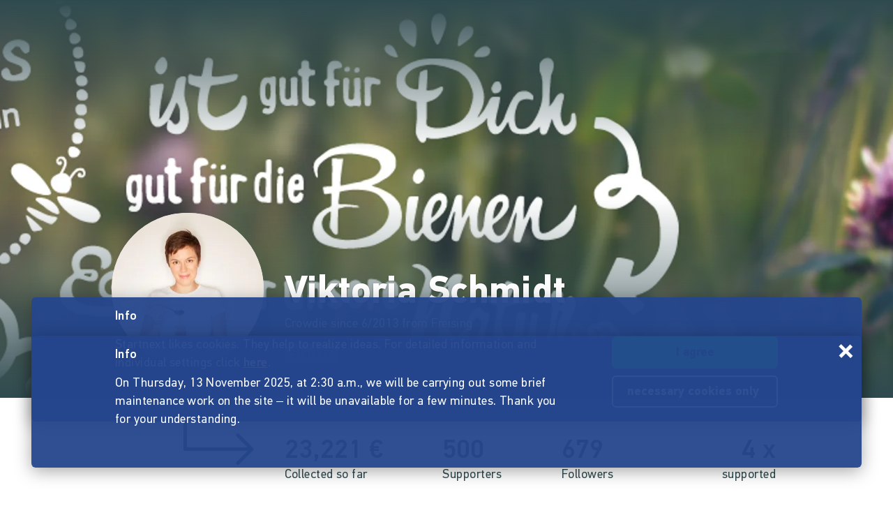

--- FILE ---
content_type: application/javascript; charset=UTF-8
request_url: https://www.startnext.com/cdn-cgi/challenge-platform/h/b/scripts/jsd/93954b626b88/main.js?
body_size: 4428
content:
window._cf_chl_opt={nMUP5:'b'};~function(t3,o,h,E,N,Y,y,B){t3=W,function(I,i,tg,t2,x,X){for(tg={I:445,i:459,x:516,X:522,A:468,V:489,Z:541,k:499,z:512},t2=W,x=I();!![];)try{if(X=parseInt(t2(tg.I))/1*(parseInt(t2(tg.i))/2)+-parseInt(t2(tg.x))/3+parseInt(t2(tg.X))/4+-parseInt(t2(tg.A))/5+parseInt(t2(tg.V))/6+parseInt(t2(tg.Z))/7+parseInt(t2(tg.k))/8*(-parseInt(t2(tg.z))/9),i===X)break;else x.push(x.shift())}catch(A){x.push(x.shift())}}(C,217482),o=this||self,h=o[t3(470)],E=function(tJ,te,tz,tZ,tA,tC,i,x,X){return tJ={I:476,i:501},te={I:520,i:465,x:520,X:471,A:520,V:517,Z:517,k:520},tz={I:538},tZ={I:538,i:517,x:547,X:474,A:495,V:547,Z:495,k:547,z:474,e:469,J:465,G:469,S:520,d:465,T:547,n:474,P:495,H:465,j:465,F:465,a:465,v:471},tA={I:552,i:517},tC=t3,i=String[tC(tJ.I)],x={'h':function(A){return null==A?'':x.g(A,6,function(V,tW){return tW=W,tW(tA.I)[tW(tA.i)](V)})},'g':function(A,V,Z,tI,z,J,G,S,T,P,H,j,F,R,M,s,t0,t1){if(tI=tC,A==null)return'';for(J={},G={},S='',T=2,P=3,H=2,j=[],F=0,R=0,M=0;M<A[tI(tZ.I)];M+=1)if(s=A[tI(tZ.i)](M),Object[tI(tZ.x)][tI(tZ.X)][tI(tZ.A)](J,s)||(J[s]=P++,G[s]=!0),t0=S+s,Object[tI(tZ.V)][tI(tZ.X)][tI(tZ.Z)](J,t0))S=t0;else{if(Object[tI(tZ.k)][tI(tZ.z)][tI(tZ.A)](G,S)){if(256>S[tI(tZ.e)](0)){for(z=0;z<H;F<<=1,V-1==R?(R=0,j[tI(tZ.J)](Z(F)),F=0):R++,z++);for(t1=S[tI(tZ.e)](0),z=0;8>z;F=F<<1|1.84&t1,R==V-1?(R=0,j[tI(tZ.J)](Z(F)),F=0):R++,t1>>=1,z++);}else{for(t1=1,z=0;z<H;F=t1|F<<1,V-1==R?(R=0,j[tI(tZ.J)](Z(F)),F=0):R++,t1=0,z++);for(t1=S[tI(tZ.G)](0),z=0;16>z;F=F<<1.07|1&t1,V-1==R?(R=0,j[tI(tZ.J)](Z(F)),F=0):R++,t1>>=1,z++);}T--,T==0&&(T=Math[tI(tZ.S)](2,H),H++),delete G[S]}else for(t1=J[S],z=0;z<H;F=1.45&t1|F<<1,R==V-1?(R=0,j[tI(tZ.d)](Z(F)),F=0):R++,t1>>=1,z++);S=(T--,T==0&&(T=Math[tI(tZ.S)](2,H),H++),J[t0]=P++,String(s))}if(S!==''){if(Object[tI(tZ.T)][tI(tZ.n)][tI(tZ.P)](G,S)){if(256>S[tI(tZ.G)](0)){for(z=0;z<H;F<<=1,R==V-1?(R=0,j[tI(tZ.H)](Z(F)),F=0):R++,z++);for(t1=S[tI(tZ.G)](0),z=0;8>z;F=1&t1|F<<1,V-1==R?(R=0,j[tI(tZ.d)](Z(F)),F=0):R++,t1>>=1,z++);}else{for(t1=1,z=0;z<H;F=F<<1.92|t1,R==V-1?(R=0,j[tI(tZ.H)](Z(F)),F=0):R++,t1=0,z++);for(t1=S[tI(tZ.G)](0),z=0;16>z;F=F<<1|t1&1,R==V-1?(R=0,j[tI(tZ.j)](Z(F)),F=0):R++,t1>>=1,z++);}T--,0==T&&(T=Math[tI(tZ.S)](2,H),H++),delete G[S]}else for(t1=J[S],z=0;z<H;F=F<<1.81|1.02&t1,V-1==R?(R=0,j[tI(tZ.F)](Z(F)),F=0):R++,t1>>=1,z++);T--,T==0&&H++}for(t1=2,z=0;z<H;F=t1&1.46|F<<1,R==V-1?(R=0,j[tI(tZ.a)](Z(F)),F=0):R++,t1>>=1,z++);for(;;)if(F<<=1,R==V-1){j[tI(tZ.F)](Z(F));break}else R++;return j[tI(tZ.v)]('')},'j':function(A,tk,tr){return tk={I:469},tr=tC,A==null?'':''==A?null:x.i(A[tr(tz.I)],32768,function(V,tw){return tw=tr,A[tw(tk.I)](V)})},'i':function(A,V,Z,ti,z,J,G,S,T,P,H,j,F,R,M,s,t1,t0){for(ti=tC,z=[],J=4,G=4,S=3,T=[],j=Z(0),F=V,R=1,P=0;3>P;z[P]=P,P+=1);for(M=0,s=Math[ti(te.I)](2,2),H=1;H!=s;t0=F&j,F>>=1,F==0&&(F=V,j=Z(R++)),M|=H*(0<t0?1:0),H<<=1);switch(M){case 0:for(M=0,s=Math[ti(te.I)](2,8),H=1;H!=s;t0=F&j,F>>=1,F==0&&(F=V,j=Z(R++)),M|=(0<t0?1:0)*H,H<<=1);t1=i(M);break;case 1:for(M=0,s=Math[ti(te.I)](2,16),H=1;H!=s;t0=F&j,F>>=1,0==F&&(F=V,j=Z(R++)),M|=(0<t0?1:0)*H,H<<=1);t1=i(M);break;case 2:return''}for(P=z[3]=t1,T[ti(te.i)](t1);;){if(R>A)return'';for(M=0,s=Math[ti(te.I)](2,S),H=1;s!=H;t0=j&F,F>>=1,F==0&&(F=V,j=Z(R++)),M|=(0<t0?1:0)*H,H<<=1);switch(t1=M){case 0:for(M=0,s=Math[ti(te.I)](2,8),H=1;H!=s;t0=j&F,F>>=1,0==F&&(F=V,j=Z(R++)),M|=(0<t0?1:0)*H,H<<=1);z[G++]=i(M),t1=G-1,J--;break;case 1:for(M=0,s=Math[ti(te.x)](2,16),H=1;H!=s;t0=F&j,F>>=1,0==F&&(F=V,j=Z(R++)),M|=H*(0<t0?1:0),H<<=1);z[G++]=i(M),t1=G-1,J--;break;case 2:return T[ti(te.X)]('')}if(0==J&&(J=Math[ti(te.A)](2,S),S++),z[t1])t1=z[t1];else if(t1===G)t1=P+P[ti(te.V)](0);else return null;T[ti(te.i)](t1),z[G++]=P+t1[ti(te.Z)](0),J--,P=t1,J==0&&(J=Math[ti(te.k)](2,S),S++)}}},X={},X[tC(tJ.i)]=x.h,X}(),N={},N[t3(496)]='o',N[t3(535)]='s',N[t3(555)]='u',N[t3(456)]='z',N[t3(472)]='n',N[t3(545)]='I',N[t3(515)]='b',Y=N,o[t3(490)]=function(I,i,x,X,tH,tP,tn,tm,V,Z,z,J,G,S){if(tH={I:513,i:548,x:477,X:449,A:497,V:444,Z:449,k:444,z:485,e:524,J:538,G:473,S:542},tP={I:506,i:538,x:492},tn={I:547,i:474,x:495,X:465},tm=t3,i===null||void 0===i)return X;for(V=K(i),I[tm(tH.I)][tm(tH.i)]&&(V=V[tm(tH.x)](I[tm(tH.I)][tm(tH.i)](i))),V=I[tm(tH.X)][tm(tH.A)]&&I[tm(tH.V)]?I[tm(tH.Z)][tm(tH.A)](new I[(tm(tH.k))](V)):function(T,tD,P){for(tD=tm,T[tD(tP.I)](),P=0;P<T[tD(tP.i)];T[P]===T[P+1]?T[tD(tP.x)](P+1,1):P+=1);return T}(V),Z='nAsAaAb'.split('A'),Z=Z[tm(tH.z)][tm(tH.e)](Z),z=0;z<V[tm(tH.J)];J=V[z],G=Q(I,i,J),Z(G)?(S='s'===G&&!I[tm(tH.G)](i[J]),tm(tH.S)===x+J?A(x+J,G):S||A(x+J,i[J])):A(x+J,G),z++);return X;function A(T,P,th){th=W,Object[th(tn.I)][th(tn.i)][th(tn.x)](X,P)||(X[P]=[]),X[P][th(tn.X)](T)}},y=t3(534)[t3(532)](';'),B=y[t3(485)][t3(524)](y),o[t3(551)]=function(I,i,tp,tq,x,X,A,V){for(tp={I:500,i:538,x:538,X:452,A:465,V:521},tq=t3,x=Object[tq(tp.I)](i),X=0;X<x[tq(tp.i)];X++)if(A=x[X],A==='f'&&(A='N'),I[A]){for(V=0;V<i[x[X]][tq(tp.x)];-1===I[A][tq(tp.X)](i[x[X]][V])&&(B(i[x[X]][V])||I[A][tq(tp.A)]('o.'+i[x[X]][V])),V++);}else I[A]=i[x[X]][tq(tp.V)](function(Z){return'o.'+Z})},b();function g(I,i,tG,tx){return tG={I:453,i:547,x:447,X:495,A:452,V:557},tx=t3,i instanceof I[tx(tG.I)]&&0<I[tx(tG.I)][tx(tG.i)][tx(tG.x)][tx(tG.X)](i)[tx(tG.A)](tx(tG.V))}function l(I,i,tb,tL,tB,ty,t6,x,X){tb={I:546,i:481,x:480,X:514,A:491,V:556,Z:458,k:484,z:528,e:504,J:503,G:511,S:451,d:508,T:501,n:450},tL={I:526},tB={I:554,i:457,x:543},ty={I:504},t6=t3,x=o[t6(tb.I)],X=new o[(t6(tb.i))](),X[t6(tb.x)](t6(tb.X),t6(tb.A)+o[t6(tb.V)][t6(tb.Z)]+t6(tb.k)+x.r),x[t6(tb.z)]&&(X[t6(tb.e)]=5e3,X[t6(tb.J)]=function(t7){t7=t6,i(t7(ty.I))}),X[t6(tb.G)]=function(t8){t8=t6,X[t8(tB.I)]>=200&&X[t8(tB.I)]<300?i(t8(tB.i)):i(t8(tB.x)+X[t8(tB.I)])},X[t6(tb.S)]=function(t9){t9=t6,i(t9(tL.I))},X[t6(tb.d)](E[t6(tb.T)](JSON[t6(tb.n)](I)))}function K(I,tT,to,i){for(tT={I:477,i:500,x:529},to=t3,i=[];null!==I;i=i[to(tT.I)](Object[to(tT.i)](I)),I=Object[to(tT.x)](I));return i}function b(tM,tf,tv,tU,I,i,x,X,A){if(tM={I:546,i:528,x:533,X:483,A:559,V:448,Z:462,k:462},tf={I:533,i:483,x:462},tv={I:530},tU=t3,I=o[tU(tM.I)],!I)return;if(!D())return;(i=![],x=I[tU(tM.i)]===!![],X=function(tE,V){if(tE=tU,!i){if(i=!![],!D())return;V=L(),l(V.r,function(Z){O(I,Z)}),V.e&&U(tE(tv.I),V.e)}},h[tU(tM.x)]!==tU(tM.X))?X():o[tU(tM.A)]?h[tU(tM.A)](tU(tM.V),X):(A=h[tU(tM.Z)]||function(){},h[tU(tM.k)]=function(tN){tN=tU,A(),h[tN(tf.I)]!==tN(tf.i)&&(h[tN(tf.x)]=A,X())})}function W(t,I,r){return r=C(),W=function(w,i,x){return w=w-444,x=r[w],x},W(t,I)}function D(tK,t5,I,i,x,X){return tK={I:546,i:463,x:502},t5=t3,I=o[t5(tK.I)],i=3600,x=Math[t5(tK.i)](+atob(I.t)),X=Math[t5(tK.i)](Date[t5(tK.x)]()/1e3),X-x>i?![]:!![]}function O(x,X,ts,tY,A,V,Z){if(ts={I:507,i:528,x:457,X:494,A:540,V:525,Z:457,k:464,z:479,e:540,J:525,G:498,S:549,d:464},tY=t3,A=tY(ts.I),!x[tY(ts.i)])return;X===tY(ts.x)?(V={},V[tY(ts.X)]=A,V[tY(ts.A)]=x.r,V[tY(ts.V)]=tY(ts.Z),o[tY(ts.k)][tY(ts.z)](V,'*')):(Z={},Z[tY(ts.X)]=A,Z[tY(ts.e)]=x.r,Z[tY(ts.J)]=tY(ts.G),Z[tY(ts.S)]=X,o[tY(ts.d)][tY(ts.z)](Z,'*'))}function L(tF,tl,x,X,A,V,Z){tl=(tF={I:454,i:455,x:509,X:544,A:487,V:460,Z:486,k:518,z:482,e:536,J:478,G:460,S:461},t3);try{return x=h[tl(tF.I)](tl(tF.i)),x[tl(tF.x)]=tl(tF.X),x[tl(tF.A)]='-1',h[tl(tF.V)][tl(tF.Z)](x),X=x[tl(tF.k)],A={},A=Ijql6(X,X,'',A),A=Ijql6(X,X[tl(tF.z)]||X[tl(tF.e)],'n.',A),A=Ijql6(X,x[tl(tF.J)],'d.',A),h[tl(tF.G)][tl(tF.S)](x),V={},V.r=A,V.e=null,V}catch(k){return Z={},Z.r={},Z.e=k,Z}}function U(X,A,tX,tt,V,Z,k,z,J,G,S,d){if(tX={I:550,i:498,x:546,X:491,A:556,V:458,Z:539,k:537,z:481,e:480,J:514,G:504,S:503,d:531,T:466,n:527,P:523,H:446,j:556,F:505,a:560,v:556,R:493,f:553,M:558,s:494,t0:488,t1:508,tA:501},tt=t3,!m(.01))return![];Z=(V={},V[tt(tX.I)]=X,V[tt(tX.i)]=A,V);try{k=o[tt(tX.x)],z=tt(tX.X)+o[tt(tX.A)][tt(tX.V)]+tt(tX.Z)+k.r+tt(tX.k),J=new o[(tt(tX.z))](),J[tt(tX.e)](tt(tX.J),z),J[tt(tX.G)]=2500,J[tt(tX.S)]=function(){},G={},G[tt(tX.d)]=o[tt(tX.A)][tt(tX.T)],G[tt(tX.n)]=o[tt(tX.A)][tt(tX.P)],G[tt(tX.H)]=o[tt(tX.j)][tt(tX.F)],G[tt(tX.a)]=o[tt(tX.v)][tt(tX.R)],S=G,d={},d[tt(tX.f)]=Z,d[tt(tX.M)]=S,d[tt(tX.s)]=tt(tX.t0),J[tt(tX.t1)](E[tt(tX.tA)](d))}catch(T){}}function Q(I,i,x,td,tc,X){tc=(td={I:475,i:449,x:519,X:510},t3);try{return i[x][tc(td.I)](function(){}),'p'}catch(A){}try{if(i[x]==null)return void 0===i[x]?'u':'x'}catch(V){return'i'}return I[tc(td.i)][tc(td.x)](i[x])?'a':i[x]===I[tc(td.i)]?'D':i[x]===!0?'T':!1===i[x]?'F':(X=typeof i[x],tc(td.X)==X?g(I,i[x])?'N':'f':Y[X]||'?')}function m(I,tQ,t4){return tQ={I:467},t4=t3,Math[t4(tQ.I)]()<I}function C(tu){return tu='__CF$cv$params,prototype,getOwnPropertyNames,detail,msg,UxIdq5,a1uk+2Z-zGDLRM$pq0FPWgSXC8UyEs9nVJilmI3K6oHOvQhwATYxfebj5r4dNctB7,errorInfoObject,status,undefined,_cf_chl_opt,[native code],chctx,addEventListener,chlApiClientVersion,Set,38ZktWOk,chlApiRumWidgetAgeMs,toString,DOMContentLoaded,Array,stringify,onerror,indexOf,Function,createElement,iframe,symbol,success,nMUP5,1648YLEQBj,body,removeChild,onreadystatechange,floor,parent,push,evkH5,random,63915WzVoml,charCodeAt,document,join,number,isNaN,hasOwnProperty,catch,fromCharCode,concat,contentDocument,postMessage,open,XMLHttpRequest,clientInformation,loading,/jsd/oneshot/93954b626b88/0.43008927619629156:1763036559:w5aXT2y9fd5PyOgLf9AZEkglJxZl5_gSz5SGGdpbfb0/,includes,appendChild,tabIndex,jsd,2095776WmFDrH,Ijql6,/cdn-cgi/challenge-platform/h/,splice,Brug8,source,call,object,from,error,209992eoWUKw,keys,KVFiRo,now,ontimeout,timeout,JwVtE8,sort,cloudflare-invisible,send,style,function,onload,18CXrunT,Object,POST,boolean,1139652KctMSO,charAt,contentWindow,isArray,pow,map,556068OGMjJu,VIQF7,bind,event,xhr-error,chlApiUrl,api,getPrototypeOf,error on cf_chl_props,chlApiSitekey,split,readyState,_cf_chl_opt;kdLcs8;ZYSYt6;mJfw0;CntK7;Fikdj5;PZulp7;bMAJa5;LsaOO2;cwlZd3;xrOqw4;MoGZ8;ZxbA6;vlPW5;Ijql6;UxIdq5;sfiTj7;FtwmA0,string,navigator,/invisible/jsd,length,/b/ov1/0.43008927619629156:1763036559:w5aXT2y9fd5PyOgLf9AZEkglJxZl5_gSz5SGGdpbfb0/,sid,1001154IlIfun,d.cookie,http-code:,display: none,bigint'.split(','),C=function(){return tu},C()}}()

--- FILE ---
content_type: application/javascript
request_url: https://www.startnext.com/templates/js/cfm-frontend/dist/js/7770ce5a.public-user.js
body_size: 121846
content:
(window.webpackJsonp=window.webpackJsonp||[]).push([["public-user","vendors~project-list~projects"],{"./apps/_components/AppIcon.vue":function(e,t,s){"use strict";var n=s("./node_modules/vue/dist/vue.runtime.esm-bundler.js");const r=["title"],i=["xlink:href"];var a={name:"AppIcon",props:{extraClass:{type:String,default:""},icon:{type:String,required:!0},color:{type:String,default:"text"},size:{type:String,default:"default"},flip:{type:String,default:""},rotate:{type:String,default:""},title:{type:String,default:""}},data:()=>({assetVersion:document.body.dataset.assetversion,svgSymbolsPath:"/templates/platforms/startnext/themes/startnext/svg/svg-symbols.svg"}),computed:{iconClasses(){return{icon:!0,["icon--"+this.icon]:!!this.icon,["icon--"+this.size]:!!this.size,["icon--"+this.color]:!!this.color,["icon--flip-"+this.flip]:!!this.flip,["icon--rot"+this.rotate]:!!this.rotate,[this.extraClass]:!!this.extraClass}},iconPath(){return`${this.svgSymbolsPath}?v=${this.assetVersion}#${this.icon}`}}},o=s("./node_modules/vue-loader/dist/exportHelper.js");const l=s.n(o)()(a,[["render",function(e,t,s,a,o,l){return Object(n.openBlock)(),Object(n.createElementBlock)("svg",{class:Object(n.normalizeClass)(l.iconClasses),title:s.title},[Object(n.createElementVNode)("use",{class:"icon__ref","xlink:href":l.iconPath},null,8,i)],10,r)}]]);t.a=l},"./apps/_components/Avatar.vue":function(e,t,s){"use strict";var n=s("./node_modules/vue/dist/vue.runtime.esm-bundler.js");const r=["src","alt"];var i=s("./apps/_components/Pic.vue"),a=s("./apps/utils.js"),o={name:"Avatar",components:{Pic:i.a},props:{imgClass:String,size:Number,user:Object,cypressSelector:String},computed:{imageDescription(){return`${Object(a.k)("PROFILE_IMAGE_DESCRIPTION")} ${this.user.firstname} ${this.user.lastname}`},image(){return this.user.user_image||this.user.avatar},fallbackImgSrc(){const e=window.myty.frontend.defaultAvatars,t=this.user.firstname.charAt(0).toUpperCase();for(let[s,n]of Object.entries(e))if(!(t>s))return window.devicePixelRatio>1?n["2x"]:n["1x"];return e.E["2x"]}}},l=s("./node_modules/vue-loader/dist/exportHelper.js");const c=s.n(l)()(o,[["render",function(e,t,s,i,a,o){const l=Object(n.resolveComponent)("pic");return s.user&&o.image&&o.image.hash?(Object(n.openBlock)(),Object(n.createBlock)(l,{key:0,class:"rounded-circle","extra-class":(s.imgClass?s.imgClass:"")+" w-100 rounded-circle sn-aspect-ratio-1by1 sn-contain",hash:o.image.hash,width:s.size,height:s.size,alt:o.imageDescription,"cypress-selector":s.cypressSelector},null,8,["extra-class","hash","width","height","alt","cypress-selector"])):s.user&&s.user.firstname?(Object(n.openBlock)(),Object(n.createElementBlock)("img",{key:1,src:o.fallbackImgSrc,alt:o.imageDescription,class:Object(n.normalizeClass)(["rounded-circle",s.imgClass])},null,10,r)):Object(n.createCommentVNode)("v-if",!0)}]]);t.a=c},"./apps/_components/FallbackImg.vue":function(e,t,s){"use strict";var n=s("./node_modules/vue/dist/vue.runtime.esm-bundler.js");var r=s("./apps/_components/Pic.vue"),i=s("./apps/utils.js"),a={name:"FallbackImg",components:{Pic:r.a},props:{rewardId:{type:Number,default:1},size:{type:Number,required:!0}},computed:{fallbackImageUrl(){if(!myty.frontend.defaultRewardImages)return"";const e=Number(this.rewardId)%5;return myty.frontend.defaultRewardImages[e].path},fallbackImageHash(){if(!myty.frontend.defaultRewardImages)return"";const e=Number(this.rewardId)%5,t=myty.frontend.defaultRewardImages[e].path.split("/");return t[t.length-2].split("-").slice(-1)[0]}},methods:{getText:i.k}},o=s("./node_modules/vue-loader/dist/exportHelper.js");const l=s.n(o)()(a,[["render",function(e,t,s,r,i,a){const o=Object(n.resolveComponent)("Pic");return Object(n.openBlock)(),Object(n.createElementBlock)("div",null,[Object(n.createVNode)(o,{"extra-class":"reward-box__img reward-box__img--fallback",hash:a.fallbackImageHash,width:s.size,height:s.size,alt:a.getText("FALLBACK_IMG_DESCRIPTION")},null,8,["hash","width","height","alt"])])}]]);t.a=l},"./apps/_components/FundingBar.vue":function(e,t,s){"use strict";var n=s("./node_modules/vue/dist/vue.runtime.esm-bundler.js");const r=Object(n.createElementVNode)("div",{class:"funding-bar__track funding-bar__track--only"},null,-1),i={class:"funding-bar__track funding-bar__track--finished"},a={key:1,class:"funding-bar__track"},o={key:3,class:"funding-bar__track"};const l=["title"];var c=s("./apps/utils.js"),d={name:"FundingBarTarget",props:{amount:{type:Number,required:!1},text:String,currency:{type:String,default:"EUR"},hideFundingStats:Boolean},computed:{title(){return this.text&&"function"==typeof c.k?Object(c.k)(this.text):this.amount>0&&!this.hideFundingStats?Object(c.g)(this.amount)+" "+Object(c.e)(this.currency):""}}},u=s("./node_modules/vue-loader/dist/exportHelper.js"),p=s.n(u);const m=["title"];var f={name:"FundingBarBar",props:{percent:{type:Number,default:-1},offset:{type:Number,default:0},extraClass:String,amount:Number,totalFunding:Number,left:Number,hideFundingStats:Boolean,currency:String},computed:{width(){return!(this.percent<0)&&(this.offset>0?"calc("+this.percent+"% + "+this.offset+"em)":this.percent+"%")},finalAmount(){if(!this.currency&&!this.amount)return null;const e=this.amount||Math.floor(this.totalFunding);return this.hideFundingStats?null:Object(c.g)(e)+" "+Object(c.e)(this.currency)}}};var h={name:"FundingBar",components:{FundingBarTarget:p()(d,[["render",function(e,t,s,r,i,a){return Object(n.openBlock)(),Object(n.createElementBlock)("div",{class:"funding-bar__target","data-toggle":"tooltip",title:a.title},null,8,l)}]]),FundingBarBar:p()(f,[["render",function(e,t,s,r,i,a){return Object(n.openBlock)(),Object(n.createElementBlock)("div",{class:Object(n.normalizeClass)(["funding-bar__bar",s.extraClass]),style:Object(n.normalizeStyle)({width:a.width,left:s.left+"%"}),"data-toggle":"tooltip",title:a.finalAmount},null,14,m)}]])},props:{projectData:{type:[Object,String],required:!0},large:Boolean,extraClass:String,showCofunding:Boolean,dynamicSize:Boolean},data:()=>({target1:0,target2:0,target1Percent:0,target2Percent:0,page:window.page?parseInt(window.page.id):null,project:{}}),computed:{sizeClass(){let e="";return this.large&&(e="large"),e?"funding-bar--"+e:""},isStarted(){return this.project.activate_time>0&&this.project.activate_time<=this.now()},isSuccessful(){return this.project.funding_threshold<=this.project.total_funding},isFinished(){return this.project.end_time<this.now()},circleOnlyClassForFlexibleCampaigns(){return this.flexibleCampaign&&0==this.project.total_funding?"funding-bar__target--success-circle-only":"funding-bar__target--success"},fundingBarExtraClasses(){return["funding-bar",this.sizeClass,{"funding-bar--non-profit":this.projectData.is_non_profit,"funding-bar--private":this.projectData.is_private_campaign,"funding-bar--dynamic-size":this.dynamicSize,"funding-bar--empty":this.dynamicSize&&("new"===this.projectData.status||"started"===this.projectData.status)}]},cofundingAmount(){return this.page&&this.project.cofundings&&this.project.cofundings[this.page]&&this.project.cofundings[this.page].sum?this.project.cofundings[this.page].sum:0},cofundingPercent(){return 0==this.cofundingAmount?0:this.isFinished&&this.isSuccessful?100*this.cofundingAmount/this.project.total_funding:this.isStarted&&!this.isFinished?100*this.cofundingAmount/this.target1:0},fundingGoal(){return void 0===this.project.funding_goals?{amount:100}:this.project.funding_goals.length?this.project.funding_goals[0]:{amount:100}},flexibleCampaign(){return!this.project.project_type_all_or_nothing},hideFundingStats(){return void 0!==this.project.display_funding_threshold&&!this.project.display_funding_threshold}},watch:{project:{handler(){this.calcTargets(),this.calcPercents()},deep:!0,immediate:!0}},mounted(){this.project="string"==typeof this.projectData?JSON.parse(this.projectData):this.projectData},methods:{calcTargets(){const e=this.getTargets(this.project.total_funding,this.project.funding_threshold);this.target1=e[0],this.target2=e[1]},calcPercents(){this.isFinished?this.isSuccessful?this.target1Percent=100:this.target1Percent=100*this.project.total_funding/this.project.funding_threshold:this.isSuccessful?this.flexibleCampaign?this.fundingGoal.amount<this.project.total_funding?this.target1Percent=100/this.target2*this.project.total_funding:this.target1Percent=100/this.fundingGoal.amount*this.project.total_funding:this.target1Percent=100/this.target2*this.project.total_funding:this.flexibleCampaign?this.target1Percent=100/this.fundingGoal.amount*this.project.total_funding:this.target1Percent=100*this.project.total_funding/this.project.funding_threshold},now:()=>Date.now()/1e3,getTargets:c.j}};const g=p()(h,[["render",function(e,t,s,l,c,d){const u=Object(n.resolveComponent)("funding-bar-target"),p=Object(n.resolveComponent)("funding-bar-bar");return Object(n.openBlock)(),Object(n.createElementBlock)("div",{class:Object(n.normalizeClass)(s.extraClass),"data-cy":"funding-bar"},[Object(n.createCommentVNode)(" always 25%+ for shareable (dynamicSize) "),d.isStarted||s.dynamicSize?d.isFinished?(Object(n.openBlock)(),Object(n.createElementBlock)("div",{key:1,class:Object(n.normalizeClass)(["funding-bar",d.fundingBarExtraClasses])},[Object(n.createCommentVNode)(" finished projects "),d.isSuccessful?(Object(n.openBlock)(),Object(n.createBlock)(u,{key:0,amount:d.isSuccessful?c.project.total_funding:c.project.funding_threshold,class:"funding-bar__target--success",currency:c.project.currency,"hide-funding-stats":d.hideFundingStats},null,8,["amount","currency","hide-funding-stats"])):Object(n.createCommentVNode)("v-if",!0),Object(n.createElementVNode)("div",i,[d.cofundingPercent>0?(Object(n.openBlock)(),Object(n.createBlock)(p,{key:0,percent:d.cofundingPercent,left:c.target1Percent-d.cofundingPercent,amount:d.cofundingAmount,"total-funding":c.project.total_funding,class:"funding-bar__bar funding-bar__bar--cofunding","hide-funding-stats":d.hideFundingStats,currency:c.project.currency},null,8,["percent","left","amount","total-funding","hide-funding-stats","currency"])):Object(n.createCommentVNode)("v-if",!0),Object(n.createVNode)(p,{percent:c.target1Percent,class:Object(n.normalizeClass)(d.isSuccessful?"":"funding-bar__bar--unsuccessful"),"hide-funding-stats":d.hideFundingStats,currency:c.project.currency,"total-funding":c.project.total_funding},null,8,["percent","class","hide-funding-stats","currency","total-funding"])])],2)):d.isSuccessful?(Object(n.openBlock)(),Object(n.createElementBlock)("div",{key:2,class:Object(n.normalizeClass)(["funding-bar",d.fundingBarExtraClasses])},[Object(n.createCommentVNode)(" running & successful "),Object(n.createVNode)(u,{class:Object(n.normalizeClass)(d.circleOnlyClassForFlexibleCampaigns),text:"PROJECT_SUCCESSFUL",currency:c.project.currency,"hide-funding-stats":d.hideFundingStats},null,8,["class","currency","hide-funding-stats"]),Object(n.createElementVNode)("div",{class:Object(n.normalizeClass)(["funding-bar__track",[{"funding-bar__track--flexible":d.flexibleCampaign},{"funding-bar__track--1st":!d.flexibleCampaign}]])},[d.cofundingPercent>0?(Object(n.openBlock)(),Object(n.createBlock)(p,{key:0,percent:d.cofundingPercent,left:c.target1Percent-d.cofundingPercent,amount:d.cofundingAmount,class:"funding-bar__bar funding-bar__bar--cofunding","hide-funding-stats":d.hideFundingStats,currency:c.project.currency,"total-funding":c.project.total_funding},null,8,["percent","left","amount","hide-funding-stats","currency","total-funding"])):Object(n.createCommentVNode)("v-if",!0),Object(n.createVNode)(p,{percent:c.target1Percent,"hide-funding-stats":d.hideFundingStats,currency:c.project.currency,"total-funding":c.project.total_funding},null,8,["percent","hide-funding-stats","currency","total-funding"])],2),d.flexibleCampaign&&c.project.total_funding<d.fundingGoal.amount?(Object(n.openBlock)(),Object(n.createBlock)(u,{key:0,amount:d.fundingGoal.amount,currency:c.project.currency,class:Object(n.normalizeClass)(s.large?"funding-bar__target--animated":""),"hide-funding-stats":d.hideFundingStats},null,8,["amount","currency","class","hide-funding-stats"])):Object(n.createCommentVNode)("v-if",!0),d.flexibleCampaign&&c.project.total_funding<d.fundingGoal.amount?(Object(n.openBlock)(),Object(n.createElementBlock)("div",a)):Object(n.createCommentVNode)("v-if",!0)],2)):(Object(n.openBlock)(),Object(n.createElementBlock)("div",{key:3,class:Object(n.normalizeClass)(["funding-bar",d.fundingBarExtraClasses])},[Object(n.createCommentVNode)(" running & not yet successful "),d.flexibleCampaign&&c.project.total_funding>c.project.funding_threshold?(Object(n.openBlock)(),Object(n.createBlock)(u,{key:0,class:Object(n.normalizeClass)(d.circleOnlyClassForFlexibleCampaigns),amount:c.project.funding_threshold,currency:c.project.currency,"hide-funding-stats":d.hideFundingStats},null,8,["class","amount","currency","hide-funding-stats"])):Object(n.createCommentVNode)("v-if",!0),Object(n.createElementVNode)("div",{class:Object(n.normalizeClass)(["funding-bar__track",[{"funding-bar__track--flexible":d.flexibleCampaign},{"funding-bar__track--only":!d.flexibleCampaign},{"funding-bar__track--flexible-low":c.project.total_funding<=c.project.funding_threshold}]])},[d.cofundingPercent>0?(Object(n.openBlock)(),Object(n.createBlock)(p,{key:0,percent:d.cofundingPercent,left:c.target1Percent-d.cofundingPercent,amount:d.cofundingAmount,class:"funding-bar__bar funding-bar__bar--cofunding","hide-funding-stats":d.hideFundingStats,currency:c.project.currency,"total-funding":c.project.total_funding},null,8,["percent","left","amount","hide-funding-stats","currency","total-funding"])):Object(n.createCommentVNode)("v-if",!0),Object(n.createVNode)(p,{percent:c.target1Percent,"hide-funding-stats":d.hideFundingStats,currency:c.project.currency,"total-funding":c.project.total_funding},null,8,["percent","hide-funding-stats","currency","total-funding"])],2),d.flexibleCampaign?Object(n.createCommentVNode)("v-if",!0):(Object(n.openBlock)(),Object(n.createBlock)(u,{key:1,class:Object(n.normalizeClass)(s.large?"funding-bar__target--animated":""),amount:c.project.funding_threshold,currency:c.project.currency,"hide-funding-stats":d.hideFundingStats},null,8,["class","amount","currency","hide-funding-stats"])),d.flexibleCampaign&&c.project.total_funding<d.fundingGoal.amount?(Object(n.openBlock)(),Object(n.createBlock)(u,{key:2,amount:d.fundingGoal.amount,currency:c.project.currency,"hide-funding-stats":d.hideFundingStats},null,8,["amount","currency","hide-funding-stats"])):Object(n.createCommentVNode)("v-if",!0),d.flexibleCampaign?(Object(n.openBlock)(),Object(n.createElementBlock)("div",o)):Object(n.createCommentVNode)("v-if",!0)],2)):(Object(n.openBlock)(),Object(n.createElementBlock)("div",{key:0,class:Object(n.normalizeClass)(d.fundingBarExtraClasses)},[Object(n.createCommentVNode)(" not yet started "),r,Object(n.createVNode)(u,{amount:0,currency:c.project.currency,"hide-funding-stats":d.hideFundingStats},null,8,["currency","hide-funding-stats"])],2))],2)}]]);t.a=g},"./apps/_components/Pic.vue":function(e,t,s){"use strict";var n=s("./node_modules/vue/dist/vue.runtime.esm-bundler.js");const r=["id","src","data-src","alt","title","data-cy"];var i=s("./apps/utils.js"),a={name:"Pic",props:{imgId:String,hash:{type:String,required:!0},width:{type:Number,required:!0},height:{type:Number,required:!0},baseUrl:{type:String,default:""},extraClass:String,parentClass:String,alt:String,lazyLoading:{type:Boolean,default:!0},externalLazyloading:Boolean,cypressSelector:{type:String,default:"pic"}},data:()=>({url:"",loading:!0}),computed:{finalWidth(){return this.width*this.pixelRatio},finalHeight(){return(this.height||this.width)*this.pixelRatio},quality(){return this.pixelRatio>1.5?65:80},pixelRatio(){const e=window.devicePixelRatio>1.5?2:1;return this.width*e<=2500&&this.height*e<=2500?e:1},src(){return this.externalLazyloading?this.getEmptyImgSrc():this.url}},mounted(){if(this.$emit("mounted"),this.url=this.getEmptyImgSrc(),"IntersectionObserver"in window&&this.lazyLoading){const e=new IntersectionObserver(t=>{t[0].intersectionRatio<=0||(this.loadImg(),e.unobserve(this.$el))},{rootMargin:"300px"});e.observe(this.$el)}else this.loadImg()},methods:{loadImg(){let e=arguments.length>0&&void 0!==arguments[0]?arguments[0]:this.getImgPath();if(this.externalLazyloading)this.url=e,this.loading=!1;else{const t=new Image;t.src=e,t.onload=()=>{this.url=e,this.loading=!1,document.dispatchEvent(new CustomEvent("pic-loaded",{detail:{el:this.$refs.img}}))}}},getImgPath(){if(document.body.dataset.cdnImgs){const e="/myty/api/crowdfunding/image/original/"+this.hash,t=document.body.dataset.cdnBase||"",s={width:this.finalWidth,height:this.finalHeight,fit:"cover",format:"auto",quality:this.quality};return`${t}/cdn-cgi/image/${Object.entries(s).map(e=>{let[t,s]=e;return`${t}=${s}`}).join(",")}${e}`}return`${this.baseUrl}/myty/api/crowdfunding/image/${this.hash}/${this.finalWidth}/${this.finalHeight}?quality=${this.quality}`},getEmptyImgSrc:i.h}},o=s("./node_modules/vue-loader/dist/exportHelper.js");const l=s.n(o)()(a,[["render",function(e,t,s,i,a,o){return Object(n.openBlock)(),Object(n.createElementBlock)("div",{class:Object(n.normalizeClass)(["skeleton-loader",[{shine:e.loading},s.parentClass]])},[Object(n.createElementVNode)("img",{id:s.imgId,ref:"img",src:o.src,"data-src":e.url,alt:s.alt,title:s.alt,class:Object(n.normalizeClass)([{loaded:!e.loading},s.extraClass]),"data-cy":s.cypressSelector},null,10,r)],2)}]]);t.a=l},"./apps/_components/ProjectBox.vue":function(e,t,s){"use strict";var n=s("./node_modules/vue/dist/vue.runtime.esm-bundler.js");const r={class:"projectbox__content"},i={class:"projectbox__starter"},a=["innerHTML"],o={class:"mt-auto"},l=["href","title","target"],c=["innerHTML"],d={key:2,class:"projectbox__teaser"},u=["innerHTML"],p={class:"projectbox__stats"},m={key:0,class:"projectbox__stat text-right"},f={key:1,class:"projectbox__stat text-right"},h=["innerHTML"],g=["innerHTML"],b={key:0,class:"projectbox__stat"},v={key:0,class:"project-box__stat-2nd"},w={key:1,class:"projectbox__stat text-right"},j={key:0,class:"projectbox__img-wrap"};var _=s("./apps/utils.js"),y=s("./apps/_components/Pic.vue"),O=s("./apps/_components/FundingBar.vue"),E=s("./apps/_components/TimeDiff.vue"),x=s("./apps/_components/SnSlider.vue"),S=s("./apps/_components/SonarBadge.vue"),T=s("./apps/_mixins/timelineImages.js"),k={name:"ProjectBox",components:{SonarBadge:S.a,SnSlider:x.a,FundingBar:O.a,TimeDiff:E.a,Pic:y.a},mixins:[T.a],props:{project:{type:Object,required:!0},linkParams:{type:String,default:""},showCofunding:Boolean,isExternal:Boolean,reduced:Boolean},computed:{link(){return(this.project.url.main_relative&&!this.isExternal?this.project.url.main_relative:this.project.url.main)+this.linkParams},isActive(){return"active"===this.project.status},target(){return this.isExternal?"_blank":"_parent"},hideFundingStats(){return void 0!==this.project.display_funding_threshold&&!this.project.display_funding_threshold},teaserImg(){return this.project.teaser_mobile_image||this.project.teaser_image}},mounted(){this.isPortraitFormat=!0},methods:{openProject(e){e.target.classList.contains("sn-slider__nav-item")||window.open(this.link,this.isExternal||e.metaKey?"_blank":"_self")},stopPropagation(e){e.stopPropagation()},triggerNextSnSliderItem(){this.$refs.snSlider.updateActiveIndex(this.$refs.snSlider.getNextIndex),this.$refs.snSlider.isHovered=!0},unsetHover(){this.$refs.snSlider.isHovered=!1},stripTags:_.r,formatNumber:_.g,formatCurrency:_.e,getText:_.k,getTargets:_.j,getFundingPercentage:_.i,nextGoal(){return this.project.funding_goals&&this.project.funding_goals[0]&&this.project.total_funding<this.project.funding_goals[0].amount?this.getTargets(this.project.total_funding,this.project.funding_goals[0].amount)[0]:this.project.total_funding<this.getTargets(this.project.total_funding,this.project.funding_threshold)[0]?this.getTargets(this.project.total_funding,this.project.funding_threshold)[0]:this.getTargets(this.project.total_funding,this.project.funding_threshold)[1]},getTeaserImageDescription(e){return e.title?e.title:`${this.project.title} ${Object(_.k)("DEFAULT_DESCRIPTION_PROJECT_TEASER_IMG")}`},getImageDescription(e,t){return e.title?e.title:`${this.project.title} ${Object(_.k)("DEFAULT_DESCRIPTION_PROJECT_STORY_IMG")} ${t+1}`}}},C=s("./node_modules/vue-loader/dist/exportHelper.js");const P=s.n(C)()(k,[["render",function(e,t,s,_,y,O){const E=Object(n.resolveComponent)("pic"),x=Object(n.resolveComponent)("sonar-badge"),S=Object(n.resolveComponent)("funding-bar"),T=Object(n.resolveComponent)("time-diff"),k=Object(n.resolveComponent)("sn-slider");return s.project?(Object(n.openBlock)(),Object(n.createElementBlock)("div",{key:0,class:Object(n.normalizeClass)(["projectbox",{"projectbox--reduced":s.reduced}]),"data-cy":"projectbox",onClick:t[1]||(t[1]=function(){return O.openProject&&O.openProject(...arguments)}),onMouseenter:t[2]||(t[2]=function(){return O.triggerNextSnSliderItem&&O.triggerNextSnSliderItem(...arguments)}),onMouseleave:t[3]||(t[3]=function(){return O.unsetHover&&O.unsetHover(...arguments)})},[Object(n.createElementVNode)("div",r,[Object(n.createElementVNode)("div",i,[s.project.logo_image&&s.project.logo_image.path?(Object(n.openBlock)(),Object(n.createBlock)(E,{key:0,width:40,height:40,hash:s.project.logo_image.hash,alt:`${O.getText("PROFILE_IMAGE_DESCRIPTION")} ${s.project.team_name||s.project.initiator.display_name}`,class:"projectbox__starter-img-wrap","extra-class":"projectbox__starter-img"},null,8,["hash","alt"])):Object(n.createCommentVNode)("v-if",!0),s.project.team_name||s.project.initiator?(Object(n.openBlock)(),Object(n.createElementBlock)("span",{key:1,class:"projectbox__starter-name",innerHTML:s.project.team_name||s.project.initiator.display_name},null,8,a)):Object(n.createCommentVNode)("v-if",!0)]),Object(n.createElementVNode)("div",o,[s.project.sigu&&!s.reduced?(Object(n.openBlock)(),Object(n.createBlock)(x,{key:0,class:"projectbox__sonar"})):Object(n.createCommentVNode)("v-if",!0),s.reduced?Object(n.createCommentVNode)("v-if",!0):(Object(n.openBlock)(),Object(n.createElementBlock)("a",{key:1,href:O.link,title:s.project.title,target:O.target,"data-cy":"item-link",onClick:t[0]||(t[0]=function(){return O.stopPropagation&&O.stopPropagation(...arguments)})},[Object(n.createElementVNode)("h3",{class:"projectbox__hl",innerHTML:s.project.title},null,8,c)],8,l)),s.reduced?Object(n.createCommentVNode)("v-if",!0):(Object(n.openBlock)(),Object(n.createElementBlock)("div",d,[s.project.subtitle?(Object(n.openBlock)(),Object(n.createElementBlock)("div",{key:0,class:"projectbox__teaser-inner",innerHTML:O.stripTags(s.project.subtitle)},null,8,u)):Object(n.createCommentVNode)("v-if",!0)])),Object(n.createVNode)(S,{"project-data":s.project,"show-cofunding":s.showCofunding,"dynamic-size":s.reduced},null,8,["project-data","show-cofunding","dynamic-size"]),Object(n.createElementVNode)("div",p,[s.reduced?(Object(n.openBlock)(),Object(n.createElementBlock)("span",m,["new"===s.project.status||"started"===s.project.status?(Object(n.openBlock)(),Object(n.createElementBlock)(n.Fragment,{key:0},[Object(n.createTextVNode)(Object(n.toDisplayString)(O.getText("SHAREABLES_PROJECT_NOT_YET_STARTED")),1)],64)):O.hideFundingStats||"active"===s.project.status&&0===s.project.total_funding?(Object(n.openBlock)(),Object(n.createElementBlock)("span",f,Object(n.toDisplayString)(O.getText("SHAREABLES_SUPPORT_PROJECT_NOW")),1)):(Object(n.openBlock)(),Object(n.createElementBlock)(n.Fragment,{key:2},[s.project.funding_threshold>0||s.project.funding_goals&&s.project.funding_goals.length>0?(Object(n.openBlock)(),Object(n.createElementBlock)(n.Fragment,{key:0},[s.project.display_funding_threshold>s.project.funding_threshold||s.project.funding_threshold>s.project.total_funding||s.project.funding_goals[0]>s.project.total_funding?(Object(n.openBlock)(),Object(n.createElementBlock)(n.Fragment,{key:0},[Object(n.createElementVNode)("span",{innerHTML:O.getText("LABEL_PROJECT_SUMMARY_DATA_FUNDING_GOAL_1")},null,8,h),Object(n.createTextVNode)(" "+Object(n.toDisplayString)(O.formatNumber(s.project.funding_threshold||s.project.funding_goals[0].amount,0))+" "+Object(n.toDisplayString)(O.formatCurrency(s.project.currency)),1)],64)):(Object(n.openBlock)(),Object(n.createElementBlock)(n.Fragment,{key:1},[Object(n.createTextVNode)(Object(n.toDisplayString)(O.getText("LABEL_PROJECT_SUMMARY_DATA_NEXT_TARGET"))+" "+Object(n.toDisplayString)(O.formatNumber(O.nextGoal(),0))+" "+Object(n.toDisplayString)(O.formatCurrency(s.project.currency)),1)],64))],64)):(Object(n.openBlock)(),Object(n.createElementBlock)(n.Fragment,{key:1},[Object(n.createTextVNode)(Object(n.toDisplayString)(O.getText("LABEL_PROJECT_SUMMARY_DATA_NEXT_TARGET"))+" "+Object(n.toDisplayString)(O.formatNumber(O.nextGoal(),0))+" "+Object(n.toDisplayString)(O.formatCurrency(s.project.currency)),1)],64))],64))])):"started"==s.project.status?(Object(n.openBlock)(),Object(n.createElementBlock)("div",{key:1,class:"projectbox__stat",innerHTML:O.getText("LABEL_PROJECT_STARTING_SOON")},null,8,g)):(Object(n.openBlock)(),Object(n.createElementBlock)(n.Fragment,{key:2},[isNaN(s.project.total_funding)||O.hideFundingStats?Object(n.createCommentVNode)("v-if",!0):(Object(n.openBlock)(),Object(n.createElementBlock)("div",b,[Object(n.createTextVNode)(Object(n.toDisplayString)(O.formatNumber(Math.floor(s.project.total_funding)))+" "+Object(n.toDisplayString)(O.formatCurrency(s.project.currency))+" ",1),s.project.project_type_all_or_nothing&&s.project.funding_threshold>0?(Object(n.openBlock)(),Object(n.createElementBlock)("span",v," ("+Object(n.toDisplayString)(O.getFundingPercentage(s.project))+"%) ",1)):Object(n.createCommentVNode)("v-if",!0)])),O.isActive?(Object(n.openBlock)(),Object(n.createElementBlock)("div",w,[Object(n.createVNode)(T,{"end-time":1e3*s.project.end_time,"no-classes":!0},null,8,["end-time"])])):Object(n.createCommentVNode)("v-if",!0)],64))])])]),s.reduced?(Object(n.openBlock)(),Object(n.createElementBlock)("div",j,[Object(n.createCommentVNode)(" only 1 img for shareable "),O.teaserImg?(Object(n.openBlock)(),Object(n.createBlock)(E,{key:0,hash:O.teaserImg.hash,"extra-class":"projectbox__img",width:280,height:496,alt:O.getTeaserImageDescription(O.teaserImg)},null,8,["hash","alt"])):Object(n.createCommentVNode)("v-if",!0)])):(Object(n.openBlock)(),Object(n.createBlock)(k,{key:1,ref:"snSlider",autoplay:!1,"hide-controls":!0,"extra-class":"projectbox__slider","nav-extra-class":"projectbox__slider-nav","nav-placeholder":!0,"nav-position":"top","class-of-slider-starting-parent-element":"projectbox","instant-slide-change-on-hover":!0,lazyloading:!0,"lazyloading-root-margin":"100px"},{default:Object(n.withCtx)(()=>[(Object(n.openBlock)(!0),Object(n.createElementBlock)(n.Fragment,null,Object(n.renderList)(e.timelineImages,(e,t)=>(Object(n.openBlock)(),Object(n.createBlock)(E,{key:e.hash,hash:e.hash,alt:O.getImageDescription(e,t),width:301,height:533,"external-lazyloading":!0,"lazy-loading":!1,"extra-class":"projectbox__img"},null,8,["hash","alt"]))),128))]),_:1},512))],34)):Object(n.createCommentVNode)("v-if",!0)}]]);t.a=P},"./apps/_components/RewardBox.vue":function(e,t,s){"use strict";var n=s("./node_modules/vue/dist/vue.runtime.esm-bundler.js");const r={class:"reward-box__img-wrap"},i={key:0,class:"reward-box__gradient"},a={key:1,class:"reward-box__center-info"},o={class:"d-flex align-items-center"},l={class:"sn-text-white pl-2"},c={class:"reward-box__content-wrap"},d={class:"reward-box__content"},u={class:"reward-box__content-hr"},p={class:"reward-box__price reward-box__text--bold"},m={class:"reward-box__titles"},f=["href","innerHTML"],h={key:0,class:"reward-box__project-title"},g=["href","innerHTML"],b={key:0,class:"reward-box__bottom-info reward-box__bottom-info--full-width"},v={class:"reward-box__text--bold"},w={key:0},j={class:"font-weight-normal"};var _=s("./apps/_components/RewardStatus.vue"),y=s("./apps/_mixins/rewards-mixin.js"),O=s("./apps/utils.js"),E=s("./apps/_components/SnSlider.vue"),x=s("./apps/_components/Pic.vue"),S=s("./apps/_components/FallbackImg.vue"),T=s("./apps/_components/AppIcon.vue");const k={viewBox:"0 0 448 512",xmlns:"http://www.w3.org/2000/svg"},C=[Object(n.createElementVNode)("path",{d:"M400 224h-24v-72C376 68.2 307.8 0 224 0S72 68.2 72 152v72H48c-26.5 0-48 21.5-48 48v192c0 26.5 21.5 48 48 48h352c26.5 0 48-21.5 48-48V272c0-26.5-21.5-48-48-48zM264 392c0 22.1-17.9 40-40 40s-40-17.9-40-40v-48c0-22.1 17.9-40 40-40s40 17.9 40 40zm32-168H152v-72c0-39.7 32.3-72 72-72s72 32.3 72 72z"},null,-1)];var P=s("./node_modules/vue-loader/dist/exportHelper.js"),M=s.n(P);const L={};var I=M()(L,[["render",function(e,t){return Object(n.openBlock)(),Object(n.createElementBlock)("svg",k,C)}]]),A={name:"RewardBox",components:{RewardUnlockBar:s("./apps/_components/RewardUnlockBar.vue").a,AppIcon:T.a,SnSlider:E.a,Pic:x.a,RewardStatus:_.a,FallbackImg:S.a,Lock:I},mixins:[y.a],props:{isActive:Boolean,showProject:Boolean,showProjectTitle:Boolean,locRef:String,isNonProfit:Boolean},data:()=>({imgs:[]}),computed:{price(){const e=this.reward.price<1e3?2:0;return this.formatNumber(this.reward.price,e)+" "+this.formatCurrency(this.project.currency)},url(){return this.reward.url_relative+(this.locRef?"?ref="+this.locRef:"")},sliderCanBeTriggered(){return!this.reward.soldOut&&this.reward.gallery_images.length>1&&this.isRewardUnlocked},rewardBoxClasses(){return["reward-box","hoverbox","col-item",{active:this.isActive,"hoverbox--sense":this.isNonProfit,"hoverbox--neonlove":this.project.is_private_campaign,"reward-box--unavailable":this.reward.soldOut||this.reward.total>0&&this.reward.supported>=this.reward.total||!this.isRewardUnlocked&&!this.isProjectFinished}]},isRewardUnlocked(){return void 0===this.reward.is_unlocked||this.reward.is_unlocked}},methods:{openReward(e){window.open(this.url,e.metaKey?"_blank":"_self")},stopPropagation(e){e.stopPropagation()},triggerNextSnSliderItem(){this.sliderCanBeTriggered&&(this.$refs.snSlider.updateActiveIndex(this.$refs.snSlider.getNextIndex),this.$refs.snSlider.isHovered=!0)},unsetHover(){this.sliderCanBeTriggered&&(this.$refs.snSlider.isHovered=!1)},getImageDescription(e,t){return e.title?e.title:`${this.reward.title} ${Object(O.k)("DEFAULT_DESCRIPTION_PROJECT_REWARD_IMG")} ${t+1}`},formatNumber:O.g,formatCurrency:O.e,getText:O.k}};const N=M()(A,[["render",function(e,t,s,_,y,O){const E=Object(n.resolveComponent)("app-icon"),x=Object(n.resolveComponent)("reward-status"),S=Object(n.resolveComponent)("lock"),T=Object(n.resolveComponent)("pic"),k=Object(n.resolveComponent)("sn-slider"),C=Object(n.resolveComponent)("fallback-img"),P=Object(n.resolveComponent)("reward-unlock-bar");return Object(n.openBlock)(),Object(n.createElementBlock)("article",{"data-cy":"reward-box",class:Object(n.normalizeClass)(O.rewardBoxClasses),onClick:t[2]||(t[2]=function(){return O.openReward&&O.openReward(...arguments)}),onMouseenter:t[3]||(t[3]=function(){return O.triggerNextSnSliderItem&&O.triggerNextSnSliderItem(...arguments)}),onMouseleave:t[4]||(t[4]=function(){return O.unsetHover&&O.unsetHover(...arguments)})},[s.isActive?(Object(n.openBlock)(),Object(n.createBlock)(E,{key:0,icon:"check",color:"white","extra-class":"hoverbox__active-icon"})):Object(n.createCommentVNode)("v-if",!0),Object(n.createElementVNode)("div",r,[e.reward.soldOut||e.reward.total>0&&e.reward.supported>=e.reward.total||!O.isRewardUnlocked&&!e.isProjectFinished?(Object(n.openBlock)(),Object(n.createElementBlock)("div",i,[O.isRewardUnlocked?(Object(n.openBlock)(),Object(n.createBlock)(x,{key:0,reward:e.reward,class:"reward-box__status--soldout text-badge--flex-size text-badge--small"},null,8,["reward"])):(Object(n.openBlock)(),Object(n.createElementBlock)("div",a,[Object(n.createElementVNode)("div",o,[Object(n.createVNode)(S,{class:"icon--white icon--xl"}),Object(n.createElementVNode)("span",l,Object(n.toDisplayString)(O.getText("SHOP_INCENTIVE_UNLOCKED_INFO")),1)])]))])):Object(n.createCommentVNode)("v-if",!0),e.reward.gallery_images.length>0?(Object(n.openBlock)(),Object(n.createBlock)(k,{key:1,ref:"snSlider",autoplay:!1,"hide-controls":!0,"extra-class":"reward-box__slider","high-contrast-controls":!0,"nav-position":"bottom","class-of-slider-starting-parent-element":"reward-box","instant-slide-change-on-hover":!e.reward.soldOut||O.isRewardUnlocked,"hide-nav":e.reward.soldOut||!O.isRewardUnlocked,lazyloading:!0,"lazyloading-root-margin":"100px"},{default:Object(n.withCtx)(()=>[(Object(n.openBlock)(!0),Object(n.createElementBlock)(n.Fragment,null,Object(n.renderList)(e.reward.gallery_images,(e,t)=>(Object(n.openBlock)(),Object(n.createBlock)(T,{key:e.hash,hash:e.hash,width:180,height:180,"external-lazyloading":!0,"lazy-loading":!1,"extra-class":"reward-box__img","cypress-selector":"reward-box-pic",alt:O.getImageDescription(e,t)},null,8,["hash","alt"]))),128))]),_:1},8,["instant-slide-change-on-hover","hide-nav"])):(Object(n.openBlock)(),Object(n.createBlock)(C,{key:2,"reward-id":Number(e.reward.id),size:180},null,8,["reward-id"]))]),Object(n.createElementVNode)("div",c,[Object(n.createElementVNode)("div",d,[Object(n.createElementVNode)("div",u,[Object(n.createElementVNode)("div",p,Object(n.toDisplayString)(O.price),1),e.reward.total>0&&e.reward.supported>=e.reward.total?Object(n.createCommentVNode)("v-if",!0):(Object(n.openBlock)(),Object(n.createBlock)(x,{key:0,reward:e.reward,class:"reward-box__status text-badge--small"},null,8,["reward"]))]),Object(n.createElementVNode)("div",m,[Object(n.createElementVNode)("h2",{class:Object(n.normalizeClass)(["reward-box__reward-title h4",{"reward-box__reward-title--short":s.showProjectTitle}])},[Object(n.createElementVNode)("a",{href:O.url,"data-cy":"item-link",onClick:t[0]||(t[0]=function(){return O.stopPropagation&&O.stopPropagation(...arguments)}),innerHTML:e.reward.title},null,8,f)],2),s.showProjectTitle?(Object(n.openBlock)(),Object(n.createElementBlock)("div",h,[Object(n.createElementVNode)("a",{href:e.project.url.main_relative,class:"text-link",onClick:t[1]||(t[1]=function(){return O.stopPropagation&&O.stopPropagation(...arguments)}),innerHTML:e.project.title},null,8,g)])):Object(n.createCommentVNode)("v-if",!0)])]),O.isRewardUnlocked||e.isProjectFinished?(Object(n.openBlock)(),Object(n.createElementBlock)("div",{key:1,class:Object(n.normalizeClass)(["reward-box__bottom-info font-weight-normal",{"text-badge text-badge--warning":e.reward.total>0}])},[Object(n.createElementVNode)("span",v,[Object(n.createTextVNode)(Object(n.toDisplayString)(O.formatNumber(e.reward.supported))+" ",1),e.reward.total>0?(Object(n.openBlock)(),Object(n.createElementBlock)("span",w,[Object(n.createElementVNode)("span",j,Object(n.toDisplayString)(O.getText("LABEL_PROJECT_FROM")),1),Object(n.createTextVNode)(" "+Object(n.toDisplayString)(O.formatNumber(e.reward.total)),1)])):Object(n.createCommentVNode)("v-if",!0)]),Object(n.createTextVNode)(" "+Object(n.toDisplayString)(O.getText("LABEL_PROJECT_REWARDS_ORDERED")),1)],2)):(Object(n.openBlock)(),Object(n.createElementBlock)("div",b,[Object(n.createVNode)(P,{"funding-amount-threshold":e.reward.funding_amount_threshold,project:e.project},null,8,["funding-amount-threshold","project"])]))])],34)}]]);t.a=N},"./apps/_components/RewardStatus.vue":function(e,t,s){"use strict";var n=s("./node_modules/vue/dist/vue.runtime.esm-bundler.js");const r=["innerHTML"],i=["innerHTML"];var a=s("./apps/_mixins/rewards-mixin.js");const o={viewBox:"0 0 512 512",xmlns:"http://www.w3.org/2000/svg"},l=[Object(n.createElementVNode)("path",{d:"M624 352h-16V243.9c0-12.7-5.1-24.9-14.1-33.9L494 110.1c-9-9-21.2-14.1-33.9-14.1H416V48c0-26.5-21.5-48-48-48H112C85.5 0 64 21.5 64 48v48H8c-4.4 0-8 3.6-8 8v16c0 4.4 3.6 8 8 8h272c4.4 0 8 3.6 8 8v16c0 4.4-3.6 8-8 8H40c-4.4 0-8 3.6-8 8v16c0 4.4 3.6 8 8 8h208c4.4 0 8 3.6 8 8v16c0 4.4-3.6 8-8 8H8c-4.4 0-8 3.6-8 8v16c0 4.4 3.6 8 8 8h208c4.4 0 8 3.6 8 8v16c0 4.4-3.6 8-8 8H64v128c0 53 43 96 96 96s96-43 96-96h128c0 53 43 96 96 96s96-43 96-96h48c8.8 0 16-7.2 16-16v-32c0-8.8-7.2-16-16-16zM160 464c-26.5 0-48-21.5-48-48s21.5-48 48-48 48 21.5 48 48-21.5 48-48 48zm320 0c-26.5 0-48-21.5-48-48s21.5-48 48-48 48 21.5 48 48-21.5 48-48 48zm80-208H416V144h44.1l99.9 99.9z"},null,-1)];var c=s("./node_modules/vue-loader/dist/exportHelper.js"),d=s.n(c);const u={};var p=d()(u,[["render",function(e,t){return Object(n.openBlock)(),Object(n.createElementBlock)("svg",o,l)}]]),m=s("./apps/_components/icons/BarsIcon.vue"),f=s("./apps/utils.js"),h={name:"RewardStatus",components:{ShippingFastIcon:p,BarsIcon:m.a},mixins:[a.a],methods:{getText:f.k},computed:{show(){return""!==this.status.title&&(this.reward.is_unlocked||!this.reward.is_split_payment_available)}}};const g=d()(h,[["render",function(e,t,s,a,o,l){const c=Object(n.resolveComponent)("bars-icon"),d=Object(n.resolveComponent)("shipping-fast-icon");return l.show?(Object(n.openBlock)(),Object(n.createElementBlock)("div",{key:0,class:Object(n.normalizeClass)(["text-badge","text-badge--"+e.status.color])},[e.reward.is_split_payment_available?(Object(n.openBlock)(),Object(n.createElementBlock)(n.Fragment,{key:0},[Object(n.createVNode)(c,{bars:3,color:"white",size:"xs","extra-class":"mr-1"}),Object(n.createElementVNode)("span",{innerHTML:l.getText(e.status.title)},null,8,r)],64)):(Object(n.openBlock)(),Object(n.createElementBlock)(n.Fragment,{key:1},[Object(n.createElementVNode)("span",{innerHTML:l.getText(e.status.title)},null,8,i),e.reward.in_stock?(Object(n.openBlock)(),Object(n.createBlock)(d,{key:0,class:"icon icon--xxs icon--white",style:{width:"16px"}})):Object(n.createCommentVNode)("v-if",!0)],64))],2)):Object(n.createCommentVNode)("v-if",!0)}]]);t.a=g},"./apps/_components/RewardUnlockBar.vue":function(e,t,s){"use strict";var n=s("./node_modules/vue/dist/vue.runtime.esm-bundler.js");const r={class:"reward-unlock-bar text-right"},i={key:0,ref:"progress-bar",class:"reward-unlock-bar__progress"};var a=s("./apps/utils.js"),o={name:"RewardUnlockBar",props:{fundingAmountThreshold:{type:Number,required:!0},project:{type:Object,required:!0},backgroundLight:Boolean,largeBar:Boolean},data:()=>({loaded:!1}),computed:{amountLeft(){return this.fundingAmountThreshold-this.project.current_funding},amountLeftInPercent(){return 100/this.fundingAmountThreshold*this.project.current_funding}},mounted(){this.showBar()},methods:{showBar(){this.loaded=!0,setTimeout(()=>this.setProgress(),100)},setProgress(){this.$refs["progress-bar"].style.width=this.amountLeftInPercent+"%"},getText:a.k,formatCurrency:a.e,formatNumber:a.g}},l=s("./node_modules/vue-loader/dist/exportHelper.js");const c=s.n(l)()(o,[["render",function(e,t,s,a,o,l){return Object(n.openBlock)(),Object(n.createElementBlock)("div",r,[Object(n.createElementVNode)("div",{class:Object(n.normalizeClass)(["reward-unlock-bar__bar mb-3",{"reward-unlock-bar__bar--dark":!s.backgroundLight,"reward-unlock-bar__bar--large":s.largeBar}])},[o.loaded?(Object(n.openBlock)(),Object(n.createElementBlock)("div",i,null,512)):Object(n.createCommentVNode)("v-if",!0)],2),Object(n.createElementVNode)("div",null,[Object(n.createElementVNode)("strong",null,Object(n.toDisplayString)(l.formatNumber(l.amountLeft))+" "+Object(n.toDisplayString)(l.formatCurrency(s.project.currency)),1),Object(n.createTextVNode)(" "+Object(n.toDisplayString)(l.getText("SHOP_INCENTIVE_UNLOCK_LEFT")),1)])])}]]);t.a=c},"./apps/_components/SnSlider.vue":function(e,t,s){"use strict";var n=s("./node_modules/vue/dist/vue.runtime.esm-bundler.js");const r={ref:"slides",class:"sn-slider__items"};const i={class:"sn-slider__nav"},a=["onClick"];var o={name:"SnSliderNav",props:{items:{type:Number,default:0,required:!0},slideDuration:{type:Number,required:!0},activeIndex:{type:Number,default:0,required:!0},isPaused:{type:Boolean,default:!1},staticNav:Boolean,instantSlideChangeOnHover:Boolean,isMobile:Boolean,isHovered:Boolean},data:()=>({NAV_CLASSES:{NAV_ITEM_ACTIVE:"sn-slider__nav-item--active",NAV_ITEM_DONE:"sn-slider__nav-item--done",NAV_ITEM_PAUSED:"sn-slider__nav-item--paused"}}),computed:{instantSlideChangeCanBeTriggered(){return this.instantSlideChangeOnHover&&!this.isMobile}},watch:{activeIndex(e){this.markNavProgress(e),this.pauseNavProgress()},isPaused(){this.pauseNavProgress()},isHovered(e,t){1==t&&this.instantSlideChangeCanBeTriggered&&this.markActiveNavItemDone(this.activeIndex)}},mounted(){this.markNavProgress(0),this.instantSlideChangeCanBeTriggered&&this.markActiveNavItemDone(0),this.isPaused&&this.pauseNavProgress(),this.changeSlideOnAnimationEnd()},methods:{changeSlide(e){this.$emit("changeSlide",e)},markNavProgress(e){this.items>1&&this.$nextTick(()=>{this.$refs.navItem.forEach((t,s)=>{s==e?this.staticNav?t.classList.add(this.NAV_CLASSES.NAV_ITEM_DONE):(t.classList.remove(this.NAV_CLASSES.NAV_ITEM_DONE),t.classList.add(this.NAV_CLASSES.NAV_ITEM_ACTIVE)):s<e?(t.classList.remove(this.NAV_CLASSES.NAV_ITEM_ACTIVE),t.classList.add(this.NAV_CLASSES.NAV_ITEM_DONE)):(t.classList.remove(this.NAV_CLASSES.NAV_ITEM_ACTIVE),t.classList.remove(this.NAV_CLASSES.NAV_ITEM_DONE))})})},markActiveNavItemDone(e){this.items>1&&this.$nextTick(()=>{this.$refs.navItem.forEach((t,s)=>{s==e&&(t.classList.add(this.NAV_CLASSES.NAV_ITEM_DONE),t.classList.remove(this.NAV_CLASSES.NAV_ITEM_ACTIVE))})})},pauseNavProgress(){this.$nextTick(()=>{this.$refs.navItem.forEach(e=>this.isPaused?e.classList.add(this.NAV_CLASSES.NAV_ITEM_PAUSED):e.classList.remove(this.NAV_CLASSES.NAV_ITEM_PAUSED))})},changeSlideOnAnimationEnd(){this.$nextTick(()=>{this.$refs.navItem.forEach(e=>e.addEventListener("animationend",()=>this.changeSlide(this.activeIndex+1)))})}}},l=s("./node_modules/vue-loader/dist/exportHelper.js"),c=s.n(l);var d=c()(o,[["render",function(e,t,s,r,o,l){return Object(n.openBlock)(),Object(n.createElementBlock)("div",i,[(Object(n.openBlock)(!0),Object(n.createElementBlock)(n.Fragment,null,Object(n.renderList)(s.items,(e,t)=>(Object(n.openBlock)(),Object(n.createElementBlock)("div",{key:t,ref_for:!0,ref:"navItem",class:"sn-slider__nav-item",style:Object(n.normalizeStyle)("animation-duration: "+s.slideDuration+"ms"),onClick:e=>l.changeSlide(t)},null,12,a))),128))])}]]);const u={class:"sn-slider__ctrls"};var p={name:"SnSliderCtrls",components:{AppIcon:s("./apps/_components/AppIcon.vue").a},props:{activeIndex:{type:Number,default:0}},methods:{changeSlide(e){this.$emit("changeSlide",e)}}};var m={name:"SnSlider",components:{SnSliderNav:d,SnSliderCtrls:c()(p,[["render",function(e,t,s,r,i,a){const o=Object(n.resolveComponent)("app-icon");return Object(n.openBlock)(),Object(n.createElementBlock)("div",u,[Object(n.createElementVNode)("div",{class:"sn-slider__ctrl-arrow",onClick:t[0]||(t[0]=e=>a.changeSlide(s.activeIndex-1))},[Object(n.createVNode)(o,{icon:"angle-down",rotate:"1x",size:"l",color:"white"})]),Object(n.createElementVNode)("div",{class:"sn-slider__ctrl-arrow",onClick:t[1]||(t[1]=e=>a.changeSlide(s.activeIndex+1))},[Object(n.createVNode)(o,{icon:"angle-down",rotate:"3x",size:"l",color:"white"})])])}]])},mixins:[{methods:{isInViewport(e){const t=e.getBoundingClientRect();return t.top+e.clientHeight>=0&&t.left>=0&&t.bottom-e.clientHeight<=(window.innerHeight||document.documentElement.clientHeight)&&t.right<=(window.innerWidth||document.documentElement.clientWidth)}}}],props:{slideDuration:{type:Number,default:5e3},autoplay:{type:Boolean,default:!0},staticNav:Boolean,classOfSliderStartingParentElement:String,hideControls:Boolean,hideNav:Boolean,navPosition:{type:String,default:"bottom"},navExtraClass:String,navPlaceholder:Boolean,extraClass:String,instantSlideChangeOnHover:Boolean,lazyloading:Boolean,lazyloadingRootMargin:{type:String,default:"1000px"},highContrastControls:Boolean,darkMode:Boolean},data:()=>({isReady:!1,isPaused:!0,isHovered:!1,itemsCount:0,activeIndex:0,imgUrls:[],CLASSES:{SLIDER:{DARK_BG:"sn-slider--dark-bg"},ITEM:{BASIC:"sn-slider__item",ACTIVE:"sn-slider__item--active"},IMG:{BASIC:"sn-slider__img",LOADED:"sn-slider__img--loaded"},NAV:{HIDDEN:"sn-slider__nav--hidden",TOP:"sn-slider__nav--top",BOTTOM:"sn-slider__nav--bottom"}}}),computed:{hideNavClass(){return this.hideNav?this.CLASSES.NAV.HIDDEN:""},calcNavPosition(){return"top"===this.navPosition?this.CLASSES.NAV.TOP:this.CLASSES.NAV.BOTTOM},getNextIndex(){return this.activeIndex===this.itemsCount-1?0:this.activeIndex+1},getPrevIndex(){return 0===this.activeIndex?this.itemsCount-1:this.activeIndex-1},isMobile:()=>window.innerWidth<768||document.documentElement.clientWidth<768,instantSlideChangeCanBeTriggered(){return this.instantSlideChangeOnHover&&""!==this.classOfSliderStartingParentElement},sliderCanBeToggledByParentElement(){return this.classOfSliderStartingParentElement&&!this.autoplay}},mounted(){this.countItemsInSlot(),this.showActiveSlide(0),this.initSlotItemsWithNecessaryClasses(),this.$nextTick(()=>{this.getImageUrls(),this.initSlotImagesWithNecessaryClasses(),this.lazyloading?this.initLazyloadObserver():this.preloadImage(this.imgUrls[this.activeIndex]),this.api()})},methods:{getSlotItemsAsArray(){var e;const t=null===(e=this.$refs.slides)||void 0===e?void 0:e.children;return(null==t?void 0:t.length)>0?Array.from(t):[]},countItemsInSlot(){this.itemsCount=this.getSlotItemsAsArray().length},initSlotItemsWithNecessaryClasses(){this.getSlotItemsAsArray().forEach((e,t)=>{e.classList.toggle(this.CLASSES.ITEM.ACTIVE,0==t),e.classList.add(this.CLASSES.ITEM.BASIC)})},initSlotImagesWithNecessaryClasses(){this.initSlotItemsWithNecessaryClasses(),this.getSlotItemsAsArray().forEach(e=>{e.querySelector("img")&&e.querySelector("img").classList.add(this.CLASSES.IMG.BASIC)}),this.fallbackObserverForClassReinitialization()},fallbackObserverForClassReinitialization(){new MutationObserver(e=>{for(const t of e)"class"!=t.attributeName||t.target.parentElement!==this.$refs.slides||t.target.classList.contains(this.CLASSES.ITEM.BASIC)||(t.target.querySelector("img")&&t.target.querySelector("img").classList.add(this.CLASSES.IMG.BASIC),t.target.classList.add(this.CLASSES.ITEM.BASIC),this.getSlotItemsAsArray()[this.activeIndex].classList.add(this.CLASSES.ITEM.ACTIVE))}).observe(this.$refs.slides,{attributes:!0,subtree:!0})},updateActiveIndex(e){e!==this.activeIndex&&this.isReady&&(e>this.itemsCount-1?this.activeIndex=0:this.activeIndex=e<0?this.itemsCount-1:e,this.showActiveSlide(this.activeIndex),this.setImageUrl(this.imgUrls[this.activeIndex]),this.$emit("index-updated",this.activeIndex))},showActiveSlide(e){this.getSlotItemsAsArray().forEach((t,s)=>{t.classList.toggle(this.CLASSES.ITEM.ACTIVE,s==e)})},startSlider(){let e=arguments.length>0&&void 0!==arguments[0]&&arguments[0];(this.isReady||e)&&(this.isReady=!0,this.isPaused=!1)},pauseSlider(){this.isPaused=!0},getImageUrls(){this.imgUrls=this.getSlotItemsAsArray().map(e=>e&&e.querySelector("img")?e.querySelector("img").getAttribute("data-src"):null)},preloadImage(e){if(e){const t=new Image;t.src=e,t.onload=()=>{this.setImageUrl(e),this.$nextTick(()=>{const s=this.$refs.slides?this.$refs.slides.querySelector(`[src="${e}"]`):null;s&&document.dispatchEvent(new CustomEvent("pic-loaded",{detail:{el:s,img:t}}))})}}},setImageUrl(e){this.$nextTick(()=>{if(this.getSlotItemsAsArray().length>0){const t=this.getSlotItemsAsArray()[this.activeIndex].querySelector("img"),s=this.getSlotItemsAsArray()[this.getNextIndex].querySelector("img");t&&!t.classList.contains(this.CLASSES.IMG.LOADED)&&(t.setAttribute("src",e),t.classList.add(this.CLASSES.IMG.LOADED),this.isReady||this.startSliderWhenImageHasBeenLoaded(),s.classList.contains(this.CLASSES.IMG.LOADED)||this.preloadImage(this.imgUrls[this.getNextIndex]))}})},startSliderWhenImageHasBeenLoaded(){this.isReady=!0,this.autoplay&&this.startSlider(),this.sliderCanBeToggledByParentElement&&(this.isMobile?this.toggleSliderByIntersectingParent():this.toggleSliderByHoveringParent())},toggleSliderByHoveringParent(){const e=this.$refs["sn-slider"].closest("."+this.classOfSliderStartingParentElement);e.addEventListener("mouseover",()=>this.startSlider()),e.addEventListener("mouseout",()=>this.pauseSlider())},toggleSliderByIntersectingParent(){const e=this.$refs["sn-slider"].closest("."+this.classOfSliderStartingParentElement);new IntersectionObserver(e=>{e.forEach(e=>e.isIntersecting?this.startSlider():this.pauseSlider())},{threshold:.2}).observe(e)},initLazyloadObserver(){const e=this.$refs["sn-slider"],t=new IntersectionObserver(s=>{s.forEach(s=>{s.isIntersecting&&(this.preloadImage(this.imgUrls[this.activeIndex]),t.unobserve(e))})},{threshold:0,rootMargin:this.lazyloadingRootMargin});t.observe(e)},api(){window.addEventListener("startSnSlider",this.startSlider),window.addEventListener("pauseSnSlider",this.pauseSlider),window.addEventListener("triggerSlideChange",e=>{"number"==typeof e.detail.goTo&&this.updateActiveIndex(Math.floor(e.detail.goTo))})}}};const f=c()(m,[["render",function(e,t,s,i,a,o){const l=Object(n.resolveComponent)("sn-slider-ctrls"),c=Object(n.resolveComponent)("sn-slider-nav");return Object(n.openBlock)(),Object(n.createElementBlock)("div",{ref:"sn-slider",class:Object(n.normalizeClass)(["sn-slider",[s.extraClass,{"sn-slider--high-contrast":s.highContrastControls},{"sn-slider--dark-bg":s.darkMode}]])},[Object(n.createElementVNode)("div",r,[Object(n.renderSlot)(e.$slots,"default")],512),a.itemsCount>1&&!s.hideControls?(Object(n.openBlock)(),Object(n.createBlock)(l,{key:0,"active-index":a.activeIndex,onChangeSlide:o.updateActiveIndex},null,8,["active-index","onChangeSlide"])):Object(n.createCommentVNode)("v-if",!0),a.itemsCount>0&&(a.itemsCount>1||s.navPlaceholder)?(Object(n.openBlock)(),Object(n.createBlock)(c,{key:1,ref:"nav",class:Object(n.normalizeClass)([o.hideNavClass,o.calcNavPosition,s.navExtraClass]),items:a.itemsCount,"static-nav":s.staticNav,"active-index":a.activeIndex,"slide-duration":s.slideDuration,"is-paused":a.isPaused,"instant-slide-change-on-hover":o.instantSlideChangeCanBeTriggered,"is-mobile":o.isMobile,"is-hovered":a.isHovered,onChangeSlide:o.updateActiveIndex},null,8,["class","items","static-nav","active-index","slide-duration","is-paused","instant-slide-change-on-hover","is-mobile","is-hovered","onChangeSlide"])):Object(n.createCommentVNode)("v-if",!0)],2)}]]);t.a=f},"./apps/_components/SonarBadge.vue":function(e,t,s){"use strict";var n=s("./node_modules/vue/dist/vue.runtime.esm-bundler.js");const r={viewBox:"0 0 122.05 30.99",xmlns:"http://www.w3.org/2000/svg"},i=[Object(n.createStaticVNode)('<rect fill="#fff" height="30.99" rx="15.49" width="102.98" x="19.07"></rect><g fill="#304b50"><path d="M43.05 22.86c-2.22 0-3.91-.47-5.35-1.93l1.85-1.85c.93.93 2.18 1.23 3.54 1.23 1.69 0 2.59-.64 2.59-1.81 0-.51-.14-.95-.45-1.23-.29-.27-.62-.41-1.29-.51l-1.77-.25c-1.25-.18-2.18-.58-2.84-1.21-.7-.7-1.05-1.65-1.05-2.88 0-2.61 1.93-4.44 5.1-4.44 2.01 0 3.47.49 4.73 1.71l-1.81 1.79c-.93-.89-2.04-1.01-3-1.01-1.52 0-2.26.84-2.26 1.85 0 .37.12.76.43 1.05.29.27.76.49 1.36.58l1.73.25c1.34.19 2.18.56 2.8 1.13.78.74 1.13 1.81 1.13 3.11 0 2.84-2.36 4.44-5.43 4.44zM60.04 21.25c-1.03 1.03-2.28 1.6-3.95 1.6s-2.94-.57-3.97-1.6c-1.48-1.48-1.44-3.31-1.44-5.84s-.04-4.36 1.44-5.84c1.03-1.03 2.3-1.6 3.97-1.6s2.92.57 3.95 1.6c1.48 1.48 1.46 3.31 1.46 5.84s.02 4.36-1.46 5.84zm-2.12-9.94c-.41-.47-1.05-.78-1.83-.78s-1.44.31-1.85.78c-.56.62-.7 1.29-.7 4.11s.14 3.49.7 4.11c.41.47 1.07.78 1.85.78s1.42-.31 1.83-.78c.55-.62.72-1.29.72-4.11s-.16-3.5-.72-4.11zM73.08 22.73l-5.8-8.98v8.98h-2.86V8.09h2.55l5.8 8.96V8.09h2.86v14.64zM87.37 22.73l-.86-2.59h-5.2l-.88 2.59h-2.98l5.33-14.64h2.24l5.35 14.64h-2.98zm-3.41-10.32l-1.85 5.33h3.64zM99.94 22.73l-2.86-5.84h-2.06v5.84h-2.86V8.09h5.74c2.98 0 4.75 2.03 4.75 4.48 0 2.06-1.25 3.33-2.67 3.84l3.27 6.31h-3.31zm-2.22-12.08h-2.69v3.86h2.69c1.25 0 2.08-.8 2.08-1.93s-.82-1.93-2.08-1.93z"></path></g><path d="M12.01.41c8.82 2.78 16.63 7.87 22.72 14.54V9.67A55.51 55.51 0 0020.9-.01h-5.39c-1.2 0-2.36.15-3.49.41zM34.05 30.99h.68v-6.23C27.92 14.4 17.04 6.97 4.38 4.74c-.97 1.01-1.82 2.13-2.49 3.37 14.1 1.83 26.02 10.65 32.16 22.88z" fill="#fff"></path><path d="M0 15.49c0 .75.07 1.48.18 2.21 9.27 1.07 17.35 6.07 22.53 13.29h4.46C21.42 21.64 11.53 15.11.08 13.95c-.05.51-.08 1.02-.08 1.54zM14.53 30.94a26.13 26.13 0 00-11.64-6.48c2.64 3.69 6.85 6.18 11.64 6.48z" fill="#fff"></path>',4)];var a=s("./node_modules/vue-loader/dist/exportHelper.js"),o=s.n(a);const l={};var c={name:"SonarBadge",components:{SonarIcon:o()(l,[["render",function(e,t){return Object(n.openBlock)(),Object(n.createElementBlock)("svg",r,i)}]])},computed:{link(){var e;return(null===(e=window.project)||void 0===e?void 0:e.sonarBadgeLink)||null}}};const d=o()(c,[["render",function(e,t,s,r,i,a){const o=Object(n.resolveComponent)("sonar-icon");return Object(n.openBlock)(),Object(n.createBlock)(Object(n.resolveDynamicComponent)(a.link?"a":"div"),{href:a.link},{default:Object(n.withCtx)(()=>[Object(n.createVNode)(o,{class:"w-100"})]),_:1},8,["href"])}]]);t.a=d},"./apps/_components/TimeDiff.vue":function(e,t,s){"use strict";var n=s("./node_modules/vue/dist/vue.runtime.esm-bundler.js");var r={props:{endTime:{type:Number,required:!0},compareTime:{type:Number,default:null},addText:{type:String,default:"",validator:e=>["","future","past"].includes(e)},noClasses:Boolean},data:()=>({now:null}),computed:{timeDiff(){return this.endTime-this.now},unitType(){return""===this.addText?"shortUnits":"longUnits"},prefix(){const e={future:"futurePrefix",past:"pastPrefix"};return this.addText in e?this.$t(e[this.addText])+" ":""},postfix(){const e={future:"futurePostfix",past:"pastPostfix"};return this.addText in e?" "+this.$t(e[this.addText]):""},timeDiffFormat(){if(this.timeDiff<=0)return{value:this.$t("project"),caption:this.$t("finished")};if(this.timeDiff>1728e5){const e=Math.floor(this.timeDiff/864e5);return{value:e,caption:this.$tc(this.unitType+".days",e)}}if(this.timeDiff>36e5){const e=Math.floor(this.timeDiff/36e5);return{value:e,caption:this.$tc(this.unitType+".hours",e)}}if(this.timeDiff>6e4){const e=Math.floor(this.timeDiff/6e4);return{value:e,caption:this.$tc(this.unitType+".minutes",e)}}const e=Math.floor(this.timeDiff/1e3);return{value:e,caption:this.$tc(this.unitType+".seconds",e)}}},mounted(){this.now=this.compareTime||Date.now(),setInterval(()=>this.now=this.compareTime||Date.now(),this.timeDiff<36e5?1e3:6e4)}},i=s("./node_modules/vue-loader/dist/exportHelper.js");const a=s.n(i)()(r,[["render",function(e,t,s,r,i,a){return Object(n.openBlock)(),Object(n.createElementBlock)("div",null,[a.prefix?(Object(n.openBlock)(),Object(n.createElementBlock)(n.Fragment,{key:0},[Object(n.createCommentVNode)(" avoid unwanted white space if no prefix "),Object(n.createTextVNode)(" "+Object(n.toDisplayString)(a.prefix),1)],64)):Object(n.createCommentVNode)("v-if",!0),Object(n.createElementVNode)("span",{class:Object(n.normalizeClass)({"light-facts__value":!s.noClasses})},Object(n.toDisplayString)(a.timeDiffFormat.value),3),Object(n.createElementVNode)("span",{class:Object(n.normalizeClass)({"light-facts__caption":!s.noClasses})}," "+Object(n.toDisplayString)(a.timeDiffFormat.caption),3),a.postfix?(Object(n.openBlock)(),Object(n.createElementBlock)(n.Fragment,{key:1},[Object(n.createTextVNode)(Object(n.toDisplayString)(a.postfix),1)],64)):Object(n.createCommentVNode)("v-if",!0)])}]]);t.a=a},"./apps/_components/icons/BarsIcon.vue":function(e,t,s){"use strict";var n=s("./node_modules/vue/dist/vue.runtime.esm-bundler.js");s("./vue.js");const r={__name:"BarsIcon",props:{extraClass:String,size:String,color:String,bars:Number},setup:e=>(t,s)=>(Object(n.openBlock)(),Object(n.createElementBlock)("div",{class:Object(n.normalizeClass)(["bars-icon",[void 0!==e.extraClass?e.extraClass:"",void 0!==e.size?"bars-icon--"+e.size:""]])},[(Object(n.openBlock)(!0),Object(n.createElementBlock)(n.Fragment,null,Object(n.renderList)(e.bars,t=>(Object(n.openBlock)(),Object(n.createElementBlock)("div",{key:t,class:Object(n.normalizeClass)(["bars-icon__bar",void 0!==e.color?"bars-icon__bar--"+e.color:""])},null,2))),128))],2))};t.a=r},"./apps/_http/cookies/cookies.js":function(e,t,s){var n=s("./node_modules/js-cookie/dist/js.cookie.js");const r="loggedin",i="XSRF-TOKEN";e.exports={getLoggedInState(){return this.exists(r)},getXsrfToken:()=>n.get(i),get:e=>n.get(e),set(e,t,s){n.set(e,t,s)},exists:e=>null!=n.get(e),remove(e,t){n.remove(e,t)}}},"./apps/_http/storage/default-storage.js":function(e,t,s){var n=s("./node_modules/store/dist/store.legacy.js"),r=s("./node_modules/store/plugins/expire.js"),i=s("./apps/_http/cookies/cookies.js");const a={store:null,init(e){this.store=e},getItem(e,t){let s=this.store.get(e),n=i.getXsrfToken();return s&&(t&&s.__version!=t||n&&s.__xsrf!=n)&&(s=null,this.removeItem()),s},setItem(e,t,s,n){let r=i.getXsrfToken();return s&&(t.__version=s),r&&(t.__xsrf=r),this.store.set(e,t,(new Date).getTime()+1e3*n)},removeItem(e){this.store.remove(e)},clear(){this.store.clearAll()},each(e){return this.store.each(e)}};n.addPlugin(r),a.init(n),e.exports=a},"./apps/_http/storage/session-storage.js":function(e,t,s){var n=s("./node_modules/store/src/store-engine.js"),r=s("./node_modules/store/storages/sessionStorage.js"),i=s("./node_modules/store/plugins/expire.js");const a=s("./apps/_http/storage/default-storage.js");a.init(n.createStore([r],[i])),e.exports=a},"./apps/_http/storage/storage-ids.js":function(e,t){e.exports={activeUser:"cf_active_user"}},"./apps/_i18n/de-DE.json":function(e){e.exports=JSON.parse('{"project":"Projekt","finished":"beendet","widget-btn":"Projekt unterstützen","pastPrefix":"vor","pastPostfix":"","futurePrefix":"in","futurePostfix":"","shortUnits":{"days":"Tag | Tage","hours":"Std","minutes":"Min","seconds":"Sek"},"longUnits":{"years":"Jahr | Jahren","months":"Monat | Monaten","weeks":"Woche | Wochen","days":"Tag | Tagen","hours":"Stunde | Stunden","minutes":"Minute | Minuten","seconds":"Sekunde | Sekunden"}}')},"./apps/_i18n/en-EN.json":function(e){e.exports=JSON.parse('{"project":"Project","finished":"finished","widget-btn":"Support this project","pastPrefix":"","pastPostfix":"ago","futurePrefix":"in","futurePostfix":"","shortUnits":{"days":"day | days","hours":"hour | hours","minutes":"min","seconds":"sec"},"longUnits":{"years":"year | years","months":"month | months","weeks":"week | weeks","days":"day | days","hours":"hour | hours","minutes":"minute | minutes","seconds":"second | seconds"}}')},"./apps/_i18n/index.js":function(e,t,s){"use strict";var n=s("./node_modules/vue-i18n/dist/vue-i18n.mjs"),r=s("./apps/utils.js"),i=s("./apps/_i18n/de-DE.json"),a=s("./apps/_i18n/en-EN.json");t.a=e=>{const t=e?e+"-"+e.toUpperCase():"";return Object(n.a)({locale:t||r.a,fallbackLocale:"en-EN",messages:{"de-DE":i,"en-EN":a}})}},"./apps/_mixins/is-mobile-mixin.js":function(e,t,s){"use strict";s.d(t,"a",(function(){return n}));const n={data:()=>({isMobile:!0}),mounted(){window.addEventListener("resize",this.checkMobile),this.checkMobile()},methods:{checkMobile(){this.isMobile=window.innerWidth<640}}}},"./apps/_mixins/projectHeader.js":function(e,t,s){"use strict";s.d(t,"a",(function(){return n}));const n={computed:{imageDimensions(){const e=[430,764],t=[940,940],s=[1200,600],n=[1500,750],r=[1900,850],i=[2500,1250];return window.innerWidth<768?e:window.innerWidth<940?t:window.innerWidth<1200?s:window.innerWidth*window.devicePixelRatio<1700?n:window.innerWidth*window.devicePixelRatio<2200?r:i}}}},"./apps/_mixins/rewards-mixin.js":function(e,t,s){"use strict";s.d(t,"a",(function(){return r}));var n=s("./apps/utils.js");const r={props:{reward:{type:Object,required:!0}},computed:{project(){return this.reward.project},status(){return this.reward.soldOut||this.reward.total>0&&this.reward.supported>=this.reward.total?{color:"disabled",title:"BADGE_INCENTIVE_SOLD_OUT"}:this.reward.is_split_payment_available?{color:"power",title:"BADGE_INCENTIVE_SPLIT_PAYMENT_AVAILABILITY"}:this.reward.in_stock?{color:"primary",title:"BADGE_INCENTIVE_EXPRESS_DELIVERY"}:this.reward.topseller?{color:"success",title:"BADGE_INCENTIVE_TOPSELLER"}:0!==this.reward.supported||this.reward.isProjectDetail?{color:"disabled",title:""}:{color:"warning",title:"BADGE_INCENTIVE_BE_FIRST"}},isProjectFinished(){return Object(n.n)(this.project.status)}}}},"./apps/_mixins/timelineImages.js":function(e,t,s){"use strict";s.d(t,"a",(function(){return r}));var n=s("./node_modules/vuex/dist/vuex.esm-browser.js");const r={data:()=>({isPortraitFormat:!1}),computed:{...Object(n.c)("projectsStore",["projects"]),currentProject(){return this.project?this.project:this.projects[this.linkCaption]?this.projects[this.linkCaption]:{}},timelineImages(){let e=[];if(this.currentProject){(this.isMobile||this.isPortraitFormat)&&this.currentProject.teaser_mobile_image?e.push(this.currentProject.teaser_mobile_image):this.currentProject.teaser_image&&e.push(this.currentProject.teaser_image);for(let t in this.currentProject.timeline_entries)this.currentProject.timeline_entries&&this.currentProject.timeline_entries.length>0&&((this.isMobile||this.isPortraitFormat)&&"story"===this.currentProject.timeline_entries[t].type&&void 0!==this.currentProject.timeline_entries[t].image_mobile?e.push(this.currentProject.timeline_entries[t].image_mobile):"story"===this.currentProject.timeline_entries[t].type&&void 0!==this.currentProject.timeline_entries[t].image&&e.push(this.currentProject.timeline_entries[t].image))}return e},isMobile:()=>window.innerWidth<=768||document.documentElement.clientWidth<=768}}},"./apps/_store/store.js":function(e,t,s){"use strict";var n=s("./node_modules/vuex/dist/vuex.esm-browser.js"),r=s("./apps/cfm-api.js"),i=s("./node_modules/js-cookie/dist/js.cookie.js"),a=s.n(i),o=s("./apps/_http/storage/session-storage.js"),l=s.n(o),c=s("./apps/_http/storage/storage-ids.js"),d=s.n(c),u=s("./node_modules/axios/lib/axios.js"),p=s("./apps/eq-api.js");var m={namespaced:!0,state:{user:{},isLoggedIn:null,isUserLoaded:!1},mutations:{SET_USER(e,t){t?(e.isLoggedIn=!0,e.user=t,e.user.unread_message_count=0,e.isUserLoaded=!0,l.a.setItem(d.a.activeUser,t,1,3600)):(e.isLoggedIn=!1,e.user={},l.a.removeItem(d.a.activeUser))},SET_NOTIFICATION_COUNT(e,t){e.user.unread_message_count=t},ADD_PROJECT_SUBSCRIPTION(e,t){e.user.liked_projects?e.user.liked_projects.push(t):e.user.liked_projects=[t]},REMOVE_PROJECT_SUBSCRIPTION(e,t){const s=e.user.liked_projects.indexOf(t);e.user.liked_projects.splice(s,1)}},actions:{loadActiveUser(e){let{commit:t}=e,{getLikedProjectsByUser:s=!1}=arguments.length>1&&void 0!==arguments[1]?arguments[1]:{};const n=s?{getLikedProjectsByUser:1}:{};a.a.get("loggedin")?r.a.me(n).then(e=>e.data).then(e=>e.user).then(e=>{t("SET_USER",e),u.a.get(p.a.notifications()).then(e=>{t("SET_NOTIFICATION_COUNT",e.data.notifications.length)}),document.dispatchEvent(new CustomEvent("userLoaded"))}).catch(()=>{t("SET_USER",null)}):t("SET_USER",null)},async changeSubscriptionStatus(e,t){let{state:s,commit:n}=e;s.user.liked_projects.includes(t.linkCaption)?n("REMOVE_PROJECT_SUBSCRIPTION",t.linkCaption):n("ADD_PROJECT_SUBSCRIPTION",t.linkCaption)}}};var f={state:{baskets:[]},getters:{getBaskets:e=>()=>e.baskets.filter(e=>e.incentives.length>0&&e.project.end_time>Date.now()/1e3)},mutations:{SET_LIST:(e,t)=>{e.baskets=t}},actions:{async loadBaskets(e){let{commit:t,state:s}=e;if(0==s.baskets.length){t("SET_LIST",(await u.a.get("/myty/api/crowdfunding/baskets")).data.data)}}}};var h={state:{number:1,amount:0},getters:{getSplitPayments:e=>()=>e},mutations:{SET_NUMBER:(e,t)=>{e.number=t},SET_AMOUNT:(e,t)=>{e.amount=t}},actions:{setNumber(e,t){let{commit:s}=e;s("SET_NUMBER",t)},setAmount(e,t){let{commit:s}=e;s("SET_AMOUNT",t)}}},g=s("./node_modules/vuex-persistedstate/dist/vuex-persistedstate.es.js");var b={namespaced:!0,plugins:[Object(g.a)({key:"funding-numbers"})],state:{project:{}},mutations:{UPDATE_PROJECT(e,t){const s=e.project?e.project.latest_fundings:null,n=e.project?e.project.basket:null;e.project={...t,updated:Date.now(),latest_fundings:s,basket:n}},ADD_FUNDINGS_TO_PROJECT(e,t){0!==Object.keys(t.fundings).length&&(e.project?e.project.latest_fundings=t.fundings:e.project={latest_fundings:t.fundings})},ADD_BLOG_TO_PROJECT(e,t){0!==Object.keys(t.blogPosts).length&&(e.project?e.project.blog_entries=t.blogPosts:e.project={blog_entries:t.blogPosts})},ADD_BASKET_TO_PROJECT(e,t){0!==Object.keys(t.basket).length&&(e.project?e.project.basket=t.basket:e.project={basket:t.basket})},UPDATE_LIKES(e){let t=arguments.length>1&&void 0!==arguments[1]?arguments[1]:0;e.project&&(e.project.like_count+=parseInt(t))}},actions:{fetchProject(e){let{commit:t}=e;return r.a.project(window.project.link_caption).then(e=>e.data).then(e=>(window.project.fetched=!0,t("UPDATE_PROJECT",e.project),e.project))},async fetchFundings(e){let{commit:t}=e;return r.a.fundings(window.project.link_caption,{limit:20}).then(e=>e.data).then(e=>(t("ADD_FUNDINGS_TO_PROJECT",{fundings:e.data}),e))},async fetchProjectBlog(e){let{commit:t}=e;return r.a.projectBlog(window.project.link_caption,{limit:40}).then(e=>e.data).then(e=>(t("ADD_BLOG_TO_PROJECT",{blogPosts:e.data}),e.data))},async fetchBasket(e){let{commit:t}=e;return r.a.loadBasket(window.project.link_caption).then(e=>e.data).then(e=>(t("ADD_BASKET_TO_PROJECT",{basket:e.data}),e.data))},updateLikes(e,t){let{commit:s}=e;s("UPDATE_LIKES",t)}}};const v=async e=>{const t=!!document.querySelector(".cf-project-header");e.dispatch("userStore/loadActiveUser",{getLikedProjectsByUser:t})},w=Object(n.a)({modules:{userStore:m,basketStore:f,splitPaymentStore:h,projectsStore:b},plugins:[async e=>{v(e),setInterval(()=>{v(e)},3e4)},async e=>{window.addEventListener("user-notification-update",()=>v(e))},async e=>{var t;window.project&&(await e.dispatch("projectsStore/fetchProject",window.project.link_caption),window.project.sigu=null===(t=e.state.projectsStore.project)||void 0===t?void 0:t.sigu,document.dispatchEvent(new CustomEvent("projectLoaded")))},async e=>{window.project&&await e.dispatch("projectsStore/fetchFundings",window.project.link_caption)}]});t.a=w},"./apps/cfm-api.js":function(e,t,s){"use strict";var n=s("./node_modules/axios/lib/axios.js");const r=n.a.CancelToken.source();window.onbeforeunload=function(){r.cancel()};const i={rootPath:"/myty/api/crowdfunding",me(e,t){return this.buildUrl("/user/me",e,t)},user(e,t){return this.buildUrl("/user/"+e,t)},userProjects(e){return this.buildUrl("/user/me/projects/own",e)},userLikedProjects(e){return this.buildUrl("/user/me/projects/liked",e)},userTeamProjects(e){return this.buildUrl("/user/me/projects/team",e)},userFundings(e){return this.buildUrl("/user/me/fundings",e)},project(e,t,s){return this.buildUrl("/project/"+e,t,s,!0,!0)},fundings(e,t,s){return this.buildUrl(`/project/${e}/fundings`,t,s,!1,!0)},projectBlog(e,t,s){return this.buildUrl(`/project/${e}/blog`,t,s,!0,!0)},blog(e){return this.buildUrl("/blog",e,"",!0)},projects(e,t){return this.buildUrl("/projects",e,t)},incentive(e,t){return this.buildUrl(`/project/${t}/incentive/${e}`,{},"",!0,!0)},incentives(e,t){return this.buildUrl("/incentives",e,t,!0,!0)},baskets(e){return this.buildUrl("/baskets",{},e)},oembed(e){return this.buildUrl("/oembed/info",{url:e},"",!1,!0)},buildUrl(e){var t;let s=arguments.length>1&&void 0!==arguments[1]?arguments[1]:{},i=arguments.length>3&&void 0!==arguments[3]&&arguments[3],a=arguments.length>4&&void 0!==arguments[4]&&arguments[4];return e=(arguments.length>2&&void 0!==arguments[2]?arguments[2]:"")+this.rootPath+e,"undefined"==typeof myty||s.newLanguage||(s.newLanguage=myty.frontend.language),i&&document.getElementById("iframeToolbar")?s.nocache=1:a&&!0===(null===(t=window.project)||void 0===t?void 0:t.has_extended_cache)&&(s.extended_cache=1),n.a.get(e,{params:s,timeout:15e3,cancelToken:r.token})},loadBasket(e){let t=this.rootPath+`/project/${e}/basket`;return n.a.get(t)},basketAborter:null,async updateBasket(e,t){const s=i.rootPath+`/project/${e}/updateBasket`;i.basketAborter&&i.basketAborter.abort(),i.basketAborter=new AbortController;const r=await Object(n.a)({method:"post",headers:{"content-type":"application/x-www-form-urlencoded"},url:s,data:t,signal:this.basketAborter.signal}).catch(e=>{n.a.isCancel(e)||console.log(e)});return i.basketAborter=null,r}};t.a=i},"./apps/eq-api.js":function(e,t,s){"use strict";const n="/tycon/modules/crowdfunding/api/v1.2/",r="?access_token=session&client_id=10712545182146",i={wall:e=>`${n}projects/${e}/wall${r}`,wallentry:e=>`${n}wallentries/${e}/${r}`,rate:(e,t)=>`${n}wallentries/${e}/rate${r}&rating=${t}`,reply:e=>`${n}wallentries/${e}/reply${r}`,notifications:()=>`${n}users/me/notifications${r}&status=unread`};t.a=i},"./apps/project-content/components/nav/01-start/DonationBox.vue":function(e,t,s){"use strict";var n=s("./node_modules/vue/dist/vue.runtime.esm-bundler.js");const r={key:0,class:"donation-box px-md-0 mx-n3 mx-sm-0","data-cy":"donation-box"},i={class:"donation-box__content row"},a={class:"col-md-6 offset-md-3"},o={class:"d-flex"},l=["innerHTML"],c=["innerHTML"],d=["innerHTML"],u={class:"donation-box__btns"},p=["onClick"],m=["innerHTML"],f={class:"row mt-4"},h={class:"col-sm-6"},g=["innerHTML"],b={class:"mt-3 mt-sm-auto col-sm-6 text-right"},v={key:0},w={class:"donation-box__count"},j={key:1},_=Object(n.createElementVNode)("span",{class:"donation-box__count"},"0",-1);var y=s("./apps/_components/Pic.vue"),O=s("./apps/cfm-api.js"),E=s("./apps/utils.js"),x=s("./node_modules/vuex/dist/vuex.esm-browser.js"),S={name:"DonationBox",components:{Pic:y.a},props:{extraClass:String,propProject:Object},data:()=>({defaultAmount:75,amount:0,btnAmounts:[25,50,75,100],displayAmount:"",textIds:{donation:{title:"HEADLINE_CHECKOUT_FREE_AMOUNT_DONATION"},free_amount:{title:"HEADLINE_CHECKOUT_FREE_AMOUNT"}}}),mounted(){this.amount=this.amountFromStore,this.setDisplayAmount()},computed:{...Object(x.c)("projectsStore",["project"]),projectLinkCaption(){return this.propProject?this.propProject.link_caption:window.project.link_caption},curProject(){return this.propProject||this.project},type(){return this.curProject.is_non_profit?"donation":"free_amount"},average(){return this.curProject.funding_count_freeamount?this.curProject.funding_sum_freeamount/this.curProject.funding_count_freeamount:0},amountFromStore(){return this.hasAmountFromStore?parseFloat(this.curProject.basket.free_amount):this.defaultAmount},hasCustomAmount(){return!this.btnAmounts.includes(this.amount)},showBox(){return!!this.curProject&&["active","new","started","verified"].includes(this.curProject.status)},hasAmountFromStore(){return this.curProject&&this.curProject.basket&&this.curProject.basket.free_amount}},methods:{async pushAmount(e){let t,s=arguments.length>1&&void 0!==arguments[1]&&arguments[1];return e?this.amount=Object(E.p)(e.toString()):e=this.amount,await O.a.updateBasket(this.projectLinkCaption,{free_amount:e}).then(e=>{e&&e.data&&(t=e.data.success)}),this.setDisplayAmount(),s&&this.$refs.input.blur(),t},submit(){this.pushAmount().then(e=>{e&&(document.location=this.$parent.checkoutLink)})},setDisplayAmount(){this.hasAmountFromStore&&(this.$parent.activeDonation=!0),this.hasCustomAmount?this.displayAmount=Object(E.g)(this.amount,2):this.clearDisplayAmount()},clearDisplayAmount(){this.displayAmount=""},formatNumber:E.g,formatCurrency:E.e,readNumber:E.p,getText:E.k}},T=s("./node_modules/vue-loader/dist/exportHelper.js");const k=s.n(T)()(S,[["render",function(e,t,s,y,O,E){const x=Object(n.resolveComponent)("Pic");return E.showBox?(Object(n.openBlock)(),Object(n.createElementBlock)("div",r,[Object(n.createElementVNode)("div",i,[Object(n.createElementVNode)("div",a,[Object(n.createElementVNode)("div",o,[Object(n.createElementVNode)("h3",{"data-cy":"donation-box-title",class:"mb-0",innerHTML:E.getText(e.textIds[E.type].title)},null,8,l),"donation"===E.type?(Object(n.openBlock)(),Object(n.createElementBlock)("div",{key:0,class:"donation-box__badge text-badge text-badge--donation text-badge--small ml-auto",innerHTML:E.getText("LABEL_PROJECT_DONATION_BOX_BADGE")},null,8,c)):Object(n.createCommentVNode)("v-if",!0)]),Object(n.createElementVNode)("p",{class:"mt-3 mb-2",innerHTML:E.getText("LABEL_CHECKOUT_CHOOSE_FREE_AMOUNT")},null,8,d),Object(n.createElementVNode)("div",u,[(Object(n.openBlock)(!0),Object(n.createElementBlock)(n.Fragment,null,Object(n.renderList)(e.btnAmounts,t=>(Object(n.openBlock)(),Object(n.createElementBlock)("button",{key:t,type:"button",class:Object(n.normalizeClass)(["select-btn",[{"select-btn--active":e.amount===t},{"select-btn--active-sense":"donation"===E.type&&e.amount===t},{"select-btn--active-loveneon":E.curProject.is_private_campaign&&e.amount===t}]]),onClick:e=>E.pushAmount(t)},Object(n.toDisplayString)(t)+" "+Object(n.toDisplayString)(E.formatCurrency(E.curProject.currency)),11,p))),128)),Object(n.createElementVNode)("div",{class:Object(n.normalizeClass)(["select-btn select-btn--free donation-box__input-wrapper",[{"select-btn--active":E.hasCustomAmount},{"select-btn--active-sense":"donation"===E.type&&E.hasCustomAmount},{"select-btn--active-loveneon":E.curProject.is_private_campaign&&E.hasCustomAmount}]])},[Object(n.createElementVNode)("div",null,[Object(n.withDirectives)(Object(n.createElementVNode)("input",{id:"donation_amount",ref:"input","onUpdate:modelValue":t[0]||(t[0]=t=>e.displayAmount=t),type:"text",class:Object(n.normalizeClass)(["select-btn__input donation-box__input",{"donation-box__input--sense":"donation"===E.type}]),"data-cy":"input-free-amount",pattern:"[0-9]+([\\.,][0-9]+)?",inputmode:"numeric",onBlur:t[1]||(t[1]=t=>E.pushAmount(e.displayAmount)),onFocus:t[2]||(t[2]=e=>E.clearDisplayAmount()),onKeyup:t[3]||(t[3]=Object(n.withKeys)(t=>E.pushAmount(e.displayAmount,!0),["enter"]))},null,34),[[n.vModelText,e.displayAmount]])]),Object(n.createElementVNode)("label",{for:"donation_amount",class:"select-btn__label",innerHTML:E.formatCurrency(E.curProject.currency)},null,8,m)],2)]),Object(n.createElementVNode)("div",f,[Object(n.createElementVNode)("div",h,["active"===E.curProject.status?(Object(n.openBlock)(),Object(n.createElementBlock)("button",{key:0,type:"button",class:Object(n.normalizeClass)(["btn btn-block sn-text-base",{"btn-sense":"donation"===E.type,"btn-loveneon":E.curProject.is_private_campaign}]),"data-cy":"btn-free-amount",onClick:t[4]||(t[4]=e=>E.submit())},Object(n.toDisplayString)(E.formatNumber(e.amount,2))+" "+Object(n.toDisplayString)(E.formatCurrency(E.curProject.currency))+" "+Object(n.toDisplayString)(E.getText("PROJECT_DONATION_SELECT")),3)):(Object(n.openBlock)(),Object(n.createElementBlock)("button",{key:1,type:"button",class:"btn btn-block disabled sn-text-base",innerHTML:E.getText("PROJECT_DONATION_DISABLED")},null,8,g))]),Object(n.createElementVNode)("div",b,[E.average>0?(Object(n.openBlock)(),Object(n.createElementBlock)("div",v,[Object(n.createElementVNode)("span",w,Object(n.toDisplayString)(E.curProject.funding_count_freeamount),1),Object(n.createTextVNode)(" "+Object(n.toDisplayString)(E.getText("LABEL_PROJECT_DONATION_BOX_TIMES"))+" Ø "+Object(n.toDisplayString)(E.formatNumber(E.average,2))+" "+Object(n.toDisplayString)(E.formatCurrency(E.curProject.currency))+" "+Object(n.toDisplayString)(E.getText("LABEL_PROJECT_REWARDS_ORDERED")),1)])):(Object(n.openBlock)(),Object(n.createElementBlock)("div",j,[_,Object(n.createTextVNode)(" "+Object(n.toDisplayString)(E.getText("LABEL_PROJECT_REWARDS_ORDERED")),1)]))])])])]),E.curProject.teaser_image?(Object(n.openBlock)(),Object(n.createBlock)(x,{key:0,class:"donation-box__bg-wrap","extra-class":"donation-box__bg",alt:""+E.getText("IMAGE_DESCRIPTION_DONATION_BOX_BG"),hash:E.curProject.teaser_image.hash,width:50,height:50},null,8,["alt","hash"])):Object(n.createCommentVNode)("v-if",!0)])):Object(n.createCommentVNode)("v-if",!0)}]]);t.a=k},"./apps/project-content/components/nav/03-blog/ProjectBlogAuthor.vue":function(e,t,s){"use strict";var n=s("./node_modules/vue/dist/vue.runtime.esm-bundler.js");const r={class:"author"},i=["href"],a={class:"author__info"},o=["innerHTML"],l=["innerHTML"];var c=s("./apps/utils.js"),d={name:"ProjectBlogAuthor",components:{Avatar:s("./apps/_components/Avatar.vue").a},props:{entry:Object},computed:{readingTime(){const e=this.entry.description.split(" ").length;return Math.ceil(e/200)}},methods:{getText:c.k}},u=s("./node_modules/vue-loader/dist/exportHelper.js");const p=s.n(u)()(d,[["render",function(e,t,s,c,d,u){const p=Object(n.resolveComponent)("avatar");return Object(n.openBlock)(),Object(n.createElementBlock)("div",r,[s.entry.author?(Object(n.openBlock)(),Object(n.createElementBlock)("a",{key:0,href:s.entry.author.url.main},[Object(n.createVNode)(p,{user:s.entry.author,size:40,class:"author__image"},null,8,["user"])],8,i)):Object(n.createCommentVNode)("v-if",!0),Object(n.createElementVNode)("div",a,[Object(n.createElementVNode)("div",{class:"author__info-name",innerHTML:s.entry.author.display_name},null,8,o),Object(n.createElementVNode)("div",null,[Object(n.createTextVNode)(Object(n.toDisplayString)(u.readingTime)+" min ",1),Object(n.createElementVNode)("span",{innerHTML:u.getText("ESTIMATED_READING_TIME")},null,8,l)])])])}]]);t.a=p},"./apps/project-content/components/nav/03-blog/ProjectBlogListItem.vue":function(e,t,s){"use strict";var n=s("./node_modules/vue/dist/vue.runtime.esm-bundler.js");const r=["innerHTML"],i=["innerHTML"],a=["innerHTML"];var o=s("./apps/project-content/components/nav/03-blog/ProjectBlogAuthor.vue");var l=s("./apps/project-content/projectBlogMixin.js"),c={name:"ProjectBlogListItemRouterLink",mixins:[l.a],props:{entry:Object}},d=s("./node_modules/vue-loader/dist/exportHelper.js"),u=s.n(d);var p=u()(c,[["render",function(e,t,s,r,i,a){const o=Object(n.resolveComponent)("RouterLink");return Object(n.openBlock)(),Object(n.createBlock)(o,{to:e.getRouteFromUrl(s.entry.url)},{default:Object(n.withCtx)(()=>[Object(n.renderSlot)(e.$slots,"default")]),_:3},8,["to"])}]]);const m=["href"];var f={name:"ProjectBlogListItemLink",props:{entry:Object}};var h=u()(f,[["render",function(e,t,s,r,i,a){return Object(n.openBlock)(),Object(n.createElementBlock)("a",{href:s.entry.url},[Object(n.renderSlot)(e.$slots,"default")],8,m)}]]),g=s("./apps/utils.js"),b={name:"ProjectBlogListItem",components:{ProjectBlogAuthor:o.a,ProjectBlogListItemRouterLink:p,ProjectBlogListItemLink:h},props:{entry:Object,hasRouter:Boolean,isActive:Boolean},mixins:[l.a],methods:{open(){this.hasRouter?(this.$router.push(this.getRouteFromUrl(this.entry.url)),Object(g.q)("cf-project-nav")):document.location=this.entry.url},formatDate:g.f,getText:g.k}};const v=u()(b,[["render",function(e,t,s,o,l,c){const d=Object(n.resolveComponent)("project-blog-author");return Object(n.openBlock)(),Object(n.createElementBlock)("article",{class:"blog-entry blog-entry--list-item hoverbox border-darken",onClick:t[0]||(t[0]=function(){return c.open&&c.open(...arguments)})},[Object(n.createElementVNode)("div",null,[Object(n.createElementVNode)("span",{class:"blog-entry__headline-date",innerHTML:c.formatDate(s.entry.release_date)},null,8,r),s.isActive?(Object(n.openBlock)(),Object(n.createElementBlock)("span",{key:0,class:"text-badge text-badge--2nd text-badge--spaced text-badge--small",innerHTML:c.getText("LABEL_PROJECT_BLOG_ACTIVE")},null,8,i)):Object(n.createCommentVNode)("v-if",!0),(Object(n.openBlock)(),Object(n.createBlock)(Object(n.resolveDynamicComponent)(s.hasRouter?"ProjectBlogListItemRouterLink":"ProjectBlogListItemLink"),{entry:s.entry},{default:Object(n.withCtx)(()=>[Object(n.createElementVNode)("h2",{class:"h2--narrow",innerHTML:s.entry.title},null,8,a)]),_:1},8,["entry"])),Object(n.createVNode)(d,{entry:s.entry},null,8,["entry"])])])}]]);t.a=v},"./apps/project-content/projectBlogMixin.js":function(e,t,s){"use strict";s.d(t,"a",(function(){return n}));const n={computed:{blogRoute(){return this.project&&this.project.blog_entries&&this.project.blog_entries.length>0?this.getRouteFromUrl(this.project.blog_entries[0].url):""}},methods:{getRouteFromUrl:e=>e.replace(document.location.origin+window.project.path,"")}}},"./apps/public-user/public-user.js":function(e,t,s){"use strict";s.r(t);var n=s("./vue.js"),r=s("./apps/public-user/index.js"),i=s("./node_modules/vue/dist/vue.runtime.esm-bundler.js");const a={class:"pageContentWrap mt-0 pt-5"},o={class:"container px-md-0 mt-2"};var l=s("./apps/cfm-api.js");const c={class:"project-header project-header--small"},d={class:"project-header__wrap"},u={key:0,class:"container project-header__container pb-4 pb-sm-5"},p={class:"mt-auto row"},m={class:"col-3 mb-3 mb-sm-0"},f={class:"col-md-9 d-flex flex-column sn-text-sm-large"},h=["innerHTML"],g=["innerHTML"],b=["innerHTML"],v=["innerHTML"];var w=s("./apps/_components/Avatar.vue"),j=s("./apps/utils.js");const _={key:0,class:"project-story"};var y=s("./apps/_components/Pic.vue"),O=s("./apps/_components/SnSlider.vue"),E=s("./apps/_mixins/projectHeader.js"),x=s("./apps/_mixins/is-mobile-mixin.js"),S={name:"PublicUserSlider",components:{SnSlider:O.a,Pic:y.a},mixins:[E.a,x.a],props:{projects:{type:Array,required:!0}},computed:{images(){let e=[];return this.projects.forEach(t=>{t.timeline_entries&&e.push(...t.timeline_entries),e.push({image:t.teaser_image,image_mobile:t.teaser_mobile_image,update_datetime:t.activate_time||t.planned_time_changed_to_active})}),e.sort((e,t)=>t.update_datetime-e.update_datetime),e.slice(0,10).map(e=>this.isMobile&&e.image_mobile?e.image_mobile:e.image)}}},T=s("./node_modules/vue-loader/dist/exportHelper.js"),k=s.n(T);var C={name:"PublicUserHeader",components:{PublicUserSlider:k()(S,[["render",function(e,t,s,n,r,a){const o=Object(i.resolveComponent)("Pic"),l=Object(i.resolveComponent)("sn-slider");return a.images.length>0?(Object(i.openBlock)(),Object(i.createElementBlock)("div",_,[Object(i.createVNode)(l,{ref:"sn-slider","hide-controls":!0,"slide-duration":7e3,"extra-class":"project-story__slider","nav-extra-class":"project-story__slider-nav","nav-position":"top","dark-mode":!0},{default:Object(i.withCtx)(()=>[(Object(i.openBlock)(!0),Object(i.createElementBlock)(i.Fragment,null,Object(i.renderList)(a.images,t=>(Object(i.openBlock)(),Object(i.createBlock)(o,{key:t.hash,hash:t.hash,width:e.imageDimensions[0],height:e.imageDimensions[1],alt:t.title,"external-lazyloading":!0,"lazy-loading":!1,"extra-class":"project-story__img"},null,8,["hash","width","height","alt"]))),128))]),_:1},512)])):Object(i.createCommentVNode)("v-if",!0)}]]),Avatar:w.a},props:{projects:Array,user:Object},methods:{getText:j.k},computed:{subtitle(){const e=new Date(1e3*this.user.register_time),t=`${e.getMonth()+1}/${e.getFullYear()}`;if(this.user.address_city)return Object(j.k)("PUBLIC_USER_SUBTITLE").replace("%location%",this.user.address_city).replace("%date%",t);return Object(j.k)("PUBLIC_USER_SUBTITLE").split("%date%")[0]+" "+t}}},P=s("./node_modules/style-loader/dist/runtime/injectStylesIntoStyleTag.js"),M=s.n(P),L=s("./node_modules/css-loader/dist/cjs.js!./node_modules/vue-loader/dist/stylePostLoader.js!./node_modules/less-loader/dist/cjs.js!./node_modules/vue-loader/dist/index.js?!./apps/public-user/components/PublicUserHeader.vue?vue&type=style&index=0&id=7f88fa45&lang=less"),I={insert:"head",singleton:!1};M()(L.a,I),L.a.locals;var A=k()(C,[["render",function(e,t,s,n,r,a){const o=Object(i.resolveComponent)("public-user-slider"),l=Object(i.resolveComponent)("avatar");return Object(i.openBlock)(),Object(i.createElementBlock)("div",c,[Object(i.createElementVNode)("div",d,[Object(i.createVNode)(o,{projects:s.projects},null,8,["projects"]),s.user.firstname?(Object(i.openBlock)(),Object(i.createElementBlock)("div",u,[Object(i.createElementVNode)("div",p,[Object(i.createElementVNode)("div",m,[Object(i.createVNode)(l,{user:s.user,size:218,"img-class":"w-100"},null,8,["user"])]),Object(i.createElementVNode)("div",f,[Object(i.createElementVNode)("h1",{class:"project-header__title mt-auto mb-1",innerHTML:`${s.user.firstname} ${s.user.lastname}`},null,8,h),Object(i.createElementVNode)("p",{innerHTML:a.subtitle},null,8,g),Object(i.createElementVNode)("div",null,[Object(i.createElementVNode)("div",{class:"text-badge text-badge--donation sn-text-sm-large",innerHTML:a.getText("PUBLIC_USER_STARTER")},null,8,b),s.user.is_platform_manager||s.user.is_platform_controller?(Object(i.openBlock)(),Object(i.createElementBlock)("div",{key:0,class:"text-badge text-badge--spaced text-badge--active sn-text-sm-large",innerHTML:a.getText("PUBLIC_USER_STARTNEXT_TEAM")},null,8,v)):Object(i.createCommentVNode)("v-if",!0)])])])])):Object(i.createCommentVNode)("v-if",!0)])])}]]);const N={class:"row"},B={key:0,class:"col-3 mt-n4"},D={key:1,class:"mobile-scroller col-md-9 d-flex mx-n2 mr-sm-0"},F={key:0,class:"mt-5 row sn-text-large"},z={class:"col-md-9 offset-md-3"},R=["innerHTML"],V=["innerHTML"],H={class:"mt-4"},U=["href"];const $={class:"mobile-scroller__item w-auto flex-grow-1 sn-text-large px-2"},G={class:"h1 sn-text-xxxlarge sn-text-sm-xxxxlarge mb-0"},W=["innerHTML"];var Y={name:"PublicUserStatItem",props:{name:{type:String,required:!0},value:{type:Number,required:!0},unit:{type:String,default:""}},methods:{formatNumber:j.g,getText:j.k}};var X=k()(Y,[["render",function(e,t,s,n,r,a){return Object(i.openBlock)(),Object(i.createElementBlock)("div",$,[Object(i.createElementVNode)("div",G,Object(i.toDisplayString)(a.formatNumber(s.value))+" "+Object(i.toDisplayString)(s.unit),1),Object(i.createElementVNode)("div",{class:"sn-text-base sn-text-sm-large",innerHTML:a.getText("PUBLIC_USER_STATS_"+s.name.toUpperCase())},null,8,W)])}]]),q=s("./apps/_components/AppIcon.vue");const K={key:0,ref:"slot",class:"d-none"},J=["innerHTML"],Q={key:1,ref:"link"},Z=["innerHTML"];var ee=s("./node_modules/html-ellipsis/out/lib/index.js"),te=s.n(ee),se={name:"ReadMore",props:{threshold:{type:Number,default:140}},data:()=>({longText:"",initialized:!1,isLong:!1,clipHeight:null}),computed:{shownText(){return this.isLong?this.longText:te()(this.longText,this.threshold,!1)},isOverThreshold(){return Object(j.r)(this.longText).length>this.threshold}},mounted(){this.longText=this.$refs.slot.innerHTML,this.initialized=!0,this.$nextTick(()=>{this.isOverThreshold&&this.$refs.text.firstChild.lastChild.appendChild(this.$refs.link),this.clipHeight=this.$refs.parent.clientHeight+"px"})},methods:{show(e){e.preventDefault(),this.isLong=!0,this.clipHeight=null},getText:j.k}};var ne=k()(se,[["render",function(e,t,s,n,r,a){return Object(i.openBlock)(),Object(i.createElementBlock)("div",{ref:"parent",class:"read-more",style:Object(i.normalizeStyle)({"max-height":r.clipHeight})},[r.initialized?Object(i.createCommentVNode)("v-if",!0):(Object(i.openBlock)(),Object(i.createElementBlock)("div",K,[Object(i.renderSlot)(e.$slots,"default")],512)),Object(i.createElementVNode)("div",{ref:"text",innerHTML:a.shownText},null,8,J),Object(i.createCommentVNode)(" will be moved to last item in text ref "),a.isOverThreshold?(Object(i.openBlock)(),Object(i.createElementBlock)("span",Q,[Object(i.createTextVNode)("… "),Object(i.createElementVNode)("a",{ref:"link",href:"",class:"text-link",onClick:t[0]||(t[0]=function(){return a.show&&a.show(...arguments)}),innerHTML:a.getText("SHOW_MORE")},null,8,Z)],512)):Object(i.createCommentVNode)("v-if",!0)],4)}]]);const re={class:"row"},ie={class:"col-5"},ae={class:"col-7"};const oe={height:"65.036",width:"101.036",xmlns:"http://www.w3.org/2000/svg"},le=[Object(i.createElementVNode)("g",{fill:"none",stroke:"#304b50","stroke-linecap":"round","stroke-width":"5"},[Object(i.createElementVNode)("path",{class:"down",d:"M2.5 2.5v39"}),Object(i.createElementVNode)("path",{d:"M93.5 41.5h-91M77.5 21.5l20 20M77.5 61.5l20-20"})],-1)];const ce={};var de=k()(ce,[["render",function(e,t){return Object(i.openBlock)(),Object(i.createElementBlock)("svg",oe,le)}]]),ue={name:"PublicUserAvatarArrow",components:{Avatar:w.a,ArrowDownRight:de},props:{user:Object}},pe=s("./node_modules/css-loader/dist/cjs.js!./node_modules/vue-loader/dist/stylePostLoader.js!./node_modules/less-loader/dist/cjs.js!./node_modules/vue-loader/dist/index.js?!./apps/public-user/components/PublicUserAvatarArrow.vue?vue&type=style&index=0&id=1d39212d&lang=less&scoped=true"),me={insert:"head",singleton:!1},fe=(M()(pe.a,me),pe.a.locals,s("./node_modules/css-loader/dist/cjs.js!./node_modules/vue-loader/dist/stylePostLoader.js!./node_modules/less-loader/dist/cjs.js!./node_modules/vue-loader/dist/index.js?!./apps/public-user/components/PublicUserAvatarArrow.vue?vue&type=style&index=1&id=1d39212d&lang=less")),he={insert:"head",singleton:!1};M()(fe.a,he),fe.a.locals;var ge=k()(ue,[["render",function(e,t,s,n,r,a){const o=Object(i.resolveComponent)("avatar"),l=Object(i.resolveComponent)("arrow-down-right");return Object(i.openBlock)(),Object(i.createElementBlock)("div",re,[Object(i.createElementVNode)("div",ie,[s.user.firstname?(Object(i.openBlock)(),Object(i.createBlock)(o,{key:0,user:s.user,size:218,class:"avatar"},null,8,["user"])):Object(i.createCommentVNode)("v-if",!0)]),Object(i.createElementVNode)("div",ae,[Object(i.createVNode)(l,{class:"w-100"})])])}],["__scopeId","data-v-1d39212d"]]);const be={class:"mobile-scroller__item ml-n1 parent"};const ve={height:"36.071",width:"40.628",xmlns:"http://www.w3.org/2000/svg"},we=[Object(i.createElementVNode)("g",{fill:"none",stroke:"#304b50","stroke-linecap":"round","stroke-width":"5"},[Object(i.createElementVNode)("path",{d:"M34.193 18.036H2.5M22.593 3.536l14.5 14.5M22.593 32.536l14.5-14.5"})],-1)];const je={};var _e=k()(je,[["render",function(e,t){return Object(i.openBlock)(),Object(i.createElementBlock)("svg",ve,we)}]]),ye={name:"PublicUserAvatarArrowMobile",components:{Avatar:w.a,ArrowRightSmall:_e},props:{user:Object}},Oe=s("./node_modules/css-loader/dist/cjs.js!./node_modules/vue-loader/dist/stylePostLoader.js!./node_modules/less-loader/dist/cjs.js!./node_modules/vue-loader/dist/index.js?!./apps/public-user/components/PublicUserAvatarArrowMobile.vue?vue&type=style&index=0&id=08a36c0f&lang=less&scoped=true"),Ee={insert:"head",singleton:!1};M()(Oe.a,Ee),Oe.a.locals;var xe={name:"PublicUserVcard",components:{PublicUserAvatarArrowMobile:k()(ye,[["render",function(e,t,s,n,r,a){const o=Object(i.resolveComponent)("arrow-right-small"),l=Object(i.resolveComponent)("avatar");return Object(i.openBlock)(),Object(i.createElementBlock)("div",be,[Object(i.createVNode)(o,{class:"arrow mr-2"}),s.user.firstname?(Object(i.openBlock)(),Object(i.createBlock)(l,{key:0,user:s.user,size:41,class:"avatar mr-2"},null,8,["user"])):Object(i.createCommentVNode)("v-if",!0)])}],["__scopeId","data-v-08a36c0f"]]),PublicUserAvatarArrow:ge,ReadMore:ne,AppIcon:q.a,PublicUserStatItem:X},mixins:[x.a],props:{projects:Array,user:Object,projectsFetched:Boolean},data:()=>({projectStatItems:["total_funding","supporter_count","like_count"]}),computed:{currency(){let e="CHF";return this.projects.forEach(t=>{"EUR"===t.currency&&(e="€")}),0===this.projects.length&&(e="€"),e}},methods:{getSum(e){let t=0;return this.projects.forEach(s=>{"total_funding"==e&&"€"==this.currency&&"CHF"==s.currency?t+=s[e]*window.myty.frontend.CHF_TO_EUR:t+=s[e]}),t},getIcon:e=>({web:"home",twitter:"x"}[e]||e),getText:j.k}},Se=s("./node_modules/css-loader/dist/cjs.js!./node_modules/vue-loader/dist/stylePostLoader.js!./node_modules/less-loader/dist/cjs.js!./node_modules/vue-loader/dist/index.js?!./apps/public-user/components/PublicUserVcard.vue?vue&type=style&index=0&id=3177c3b9&lang=less"),Te={insert:"head",singleton:!1};M()(Se.a,Te),Se.a.locals;var ke=k()(xe,[["render",function(e,t,s,n,r,a){const o=Object(i.resolveComponent)("public-user-avatar-arrow"),l=Object(i.resolveComponent)("public-user-avatar-arrow-mobile"),c=Object(i.resolveComponent)("public-user-stat-item"),d=Object(i.resolveComponent)("read-more"),u=Object(i.resolveComponent)("app-icon");return Object(i.openBlock)(),Object(i.createElementBlock)("div",null,[Object(i.createElementVNode)("div",N,[e.isMobile?Object(i.createCommentVNode)("v-if",!0):(Object(i.openBlock)(),Object(i.createElementBlock)("div",B,[Object(i.createVNode)(o,{user:s.user},null,8,["user"])])),s.projectsFetched&&s.user!={}?(Object(i.openBlock)(),Object(i.createElementBlock)("div",D,[e.isMobile?(Object(i.openBlock)(),Object(i.createBlock)(l,{key:0,user:s.user},null,8,["user"])):Object(i.createCommentVNode)("v-if",!0),(Object(i.openBlock)(!0),Object(i.createElementBlock)(i.Fragment,null,Object(i.renderList)(r.projectStatItems,e=>(Object(i.openBlock)(),Object(i.createBlock)(c,{key:e,name:e,value:a.getSum(e),unit:"total_funding"===e?a.currency:""},null,8,["name","value","unit"]))),128)),Object(i.createVNode)(c,{name:"user_supports",value:s.user.supported_projects_count,class:"pr-sm-0 text-right",unit:a.getText("PUBLIC_USER_STATS_SUPPORTS_UNIT")},null,8,["value","unit"])])):Object(i.createCommentVNode)("v-if",!0)]),s.user&&(s.user.biography||s.user.social_networks)?(Object(i.openBlock)(),Object(i.createElementBlock)("div",F,[Object(i.createElementVNode)("div",z,[Object(i.createElementVNode)("h2",null,[Object(i.createElementVNode)("span",{innerHTML:a.getText("PUBLIC_USER_HEADLINE_PREFIX")},null,8,R),Object(i.createTextVNode)(" "+Object(i.toDisplayString)(s.user.firstname),1)]),s.user.biography?(Object(i.openBlock)(),Object(i.createBlock)(d,{key:0,threshold:460},{default:Object(i.withCtx)(()=>[Object(i.createElementVNode)("div",{innerHTML:s.user.biography},null,8,V)]),_:1})):Object(i.createCommentVNode)("v-if",!0),Object(i.createElementVNode)("div",H,[(Object(i.openBlock)(!0),Object(i.createElementBlock)(i.Fragment,null,Object(i.renderList)(s.user.social_networks,e=>(Object(i.openBlock)(),Object(i.createElementBlock)("a",{key:e.key,href:e.url,target:"_blank",class:"mr-3"},[Object(i.createVNode)(u,{icon:a.getIcon(e.key),color:"text",size:"l"},null,8,["icon"])],8,U))),128))])])])):Object(i.createCommentVNode)("v-if",!0)])}]]);const Ce={class:"mt-5 pt-4 mb-n4"},Pe=["innerHTML"],Me={class:"row mobile-scroller"},Le={key:0,class:"row"},Ie={class:"col-sm-4 offset-sm-4"},Ae=["innerHTML"];var Ne={name:"PublicUserProjects",components:{ProjectBox:s("./apps/_components/ProjectBox.vue").a},mixins:[x.a],props:{projects:{type:Array,required:!0}},data:()=>({isExpanded:!1,threshold:9}),computed:{shownProjects(){const e=this.projects.sort((e,t)=>this.getDate(t)-this.getDate(e));return this.isMobile||this.isExpanded?e:e.slice(0,this.threshold)}},methods:{getDate:e=>e.activate_time||e.planned_time_changed_to_active,getText:j.k}};var Be=k()(Ne,[["render",function(e,t,s,n,r,a){const o=Object(i.resolveComponent)("project-box");return Object(i.openBlock)(),Object(i.createElementBlock)("div",Ce,[Object(i.createElementVNode)("h2",{innerHTML:a.getText("PUBLIC_USER_PROJECTS")},null,8,Pe),Object(i.createElementVNode)("div",Me,[(Object(i.openBlock)(!0),Object(i.createElementBlock)(i.Fragment,null,Object(i.renderList)(a.shownProjects,e=>(Object(i.openBlock)(),Object(i.createElementBlock)("div",{key:e.id,class:"mobile-scroller__item col-12 col-sm-6 col-md-4"},[Object(i.createVNode)(o,{project:e},null,8,["project"])]))),128))]),!e.isMobile&&!r.isExpanded&&s.projects.length>r.threshold?(Object(i.openBlock)(),Object(i.createElementBlock)("div",Le,[Object(i.createElementVNode)("div",Ie,[Object(i.createElementVNode)("button",{type:"button",class:"btn btn-2nd btn-block sn-text-base",onClick:t[0]||(t[0]=e=>r.isExpanded=!0),innerHTML:a.getText("SHOW_MORE")},null,8,Ae)])])):Object(i.createCommentVNode)("v-if",!0)])}]]);const De={key:0,class:"mt-5 pt-4"},Fe=["innerHTML"],ze=["innerHTML"];var Re={name:"PublicUserSupportbox",components:{DonationBox:s("./apps/project-content/components/nav/01-start/DonationBox.vue").a},props:{projects:{type:Array,required:!0}},computed:{projectToSupport(){return this.projects.filter(e=>"active"===e.status).sort((e,t)=>e.activate_time>t.activate_time)[0]},checkoutLink(){return this.projectToSupport.url.main_relative+"/"+window.myty.frontend.checkoutLink}},methods:{getText:j.k}},Ve=s("./node_modules/css-loader/dist/cjs.js!./node_modules/vue-loader/dist/stylePostLoader.js!./node_modules/less-loader/dist/cjs.js!./node_modules/vue-loader/dist/index.js?!./apps/public-user/components/PublicUserSupportbox.vue?vue&type=style&index=0&id=dfe2261c&lang=less"),He={insert:"head",singleton:!1};M()(Ve.a,He),Ve.a.locals;var Ue=k()(Re,[["render",function(e,t,s,n,r,a){const o=Object(i.resolveComponent)("donation-box");return s.projects&&a.projectToSupport?(Object(i.openBlock)(),Object(i.createElementBlock)("div",De,[Object(i.createElementVNode)("h2",null,[Object(i.createElementVNode)("span",{innerHTML:a.projectToSupport.title},null,8,Fe),Object(i.createTextVNode)(),Object(i.createElementVNode)("span",{innerHTML:a.getText("PUBLIC_USER_SUPPORT")},null,8,ze)]),Object(i.createVNode)(o,{"prop-project":a.projectToSupport,class:"sn-text-base"},null,8,["prop-project"])])):Object(i.createCommentVNode)("v-if",!0)}]]);const $e={key:0,class:"section-blogposts mt-5 pt-4"},Ge=["innerHTML"],We={key:0,class:"mobile-scroller"},Ye=["modules","pagination"],Xe=Object(i.createElementVNode)("div",{class:"swiper-pagination-bullets"},null,-1);var qe=s("./apps/project-content/components/nav/03-blog/ProjectBlogListItem.vue"),Ke=s("./node_modules/swiper/swiper-element-bundle.min.mjs"),Je=s("./node_modules/swiper/modules/index.mjs");Object(Ke.a)();var Qe={name:"PublicUserUpdates",components:{ProjectBlogListItem:qe.a},mixins:[x.a],props:{projectIds:{type:String,required:!0}},data:()=>({updates:[],swiperOptions:{modules:[Je.c],pagination:{el:".section-blogposts .swiper-pagination-bullets",clickable:!0}}}),mounted(){l.a.blog({projects:this.projectIds,limit:6}).then(e=>{this.updates=e.data.data})},methods:{getText:j.k}},Ze=s("./node_modules/css-loader/dist/cjs.js!./node_modules/vue-loader/dist/stylePostLoader.js!./node_modules/less-loader/dist/cjs.js!./node_modules/vue-loader/dist/index.js?!./apps/public-user/components/PublicUserUpdates.vue?vue&type=style&index=0&id=c2068eb8&lang=less"),et={insert:"head",singleton:!1};M()(Ze.a,et),Ze.a.locals;var tt=k()(Qe,[["render",function(e,t,s,n,r,a){const o=Object(i.resolveComponent)("project-blog-list-item");return r.updates&&r.updates.length>0?(Object(i.openBlock)(),Object(i.createElementBlock)("div",$e,[Object(i.createElementVNode)("h2",{innerHTML:a.getText("PUBLIC_USER_UPDATES")},null,8,Ge),e.isMobile?(Object(i.openBlock)(),Object(i.createElementBlock)("div",We,[(Object(i.openBlock)(!0),Object(i.createElementBlock)(i.Fragment,null,Object(i.renderList)(r.updates,e=>(Object(i.openBlock)(),Object(i.createElementBlock)("div",{key:e.id,class:"mobile-scroller__item ml-0"},[Object(i.createVNode)(o,{entry:e,"has-router":!1,class:"border-darken"},null,8,["entry"])]))),128))])):(Object(i.openBlock)(),Object(i.createElementBlock)(i.Fragment,{key:1},[Object(i.createElementVNode)("swiper-container",{modules:r.swiperOptions.modules,pagination:r.swiperOptions.pagination,"slides-per-view":3,"space-between":30},[(Object(i.openBlock)(!0),Object(i.createElementBlock)(i.Fragment,null,Object(i.renderList)(r.updates,e=>(Object(i.openBlock)(),Object(i.createElementBlock)("swiper-slide",{key:e.id,class:"h-auto"},[Object(i.createVNode)(o,{entry:e,"no-router":!0},null,8,["entry"])]))),128))],8,Ye),Xe],64))])):Object(i.createCommentVNode)("v-if",!0)}]]);const st={key:0,class:"mt-5 pt-4 mb-n4 sn-text-base"},nt=["innerHTML"],rt={class:"mobile-scroller row"};var it={name:"PublicUserRewards",components:{RewardBox:s("./apps/_components/RewardBox.vue").a},props:{projectIds:String},data:()=>({rewards:[]}),mounted(){l.a.incentives({projects:this.projectIds,limit:8,fundable:1,sort:"sold",is_favorite:1}).then(e=>{this.rewards=e.data.data})},methods:{getText:j.k}};var at=k()(it,[["render",function(e,t,s,n,r,a){const o=Object(i.resolveComponent)("reward-box");return r.rewards.length>0?(Object(i.openBlock)(),Object(i.createElementBlock)("div",st,[Object(i.createElementVNode)("h2",{innerHTML:a.getText("PUBLIC_USER_REWARDS")},null,8,nt),Object(i.createElementVNode)("div",rt,[(Object(i.openBlock)(!0),Object(i.createElementBlock)(i.Fragment,null,Object(i.renderList)(r.rewards,e=>(Object(i.openBlock)(),Object(i.createElementBlock)("div",{key:e,class:"mobile-scroller__item mobile-scroller__item--small col-xxs-12 col-6 col-md-3"},[Object(i.createVNode)(o,{reward:e},null,8,["reward"])]))),128))])])):Object(i.createCommentVNode)("v-if",!0)}]]);const ot={key:0,class:"mt-5 pt-4 cofundings"},lt=["innerHTML"],ct={key:0,class:"mobile-scroller cofunding-boxes"},dt={key:1,class:"row cofunding-boxes"},ut=["modules","pagination"],pt=Object(i.createElementVNode)("div",{class:"swiper-pagination-bullets"},null,-1);const mt={class:"cofunding-boxes__title"},ft=["href","innerHTML"],ht=(e=>(Object(i.pushScopeId)("data-v-6bfae37f"),e=e(),Object(i.popScopeId)(),e))(()=>Object(i.createElementVNode)("div",{class:"cofunding-boxes__circle"},[Object(i.createElementVNode)("div",{class:"cofunding-boxes__circle-inner campaign-circle"})],-1)),gt={class:"cofunding-boxes__amount"},bt={class:"h2 mb-0"},vt=["innerHTML"],wt={class:"cofunding-boxes__bottom"},jt=["innerHTML"],_t=["innerHTML"];const yt={name:"CofundingBox",components:{Pic:y.a},props:{campaign:{type:Object,required:!0},project:{type:Object,required:!0},amount:{type:Number,default:0}},computed:{img(){return this.project.teaser_mobile_image||this.project.teaser_image},pageColor(){return this.campaign.page.theme.buttonColor},link(){return this.campaign.url.main+"#projects"}},methods:{open(){document.location=this.link},getText:j.k,formatNumber:j.g,formatCurrency:j.e}},Ot=()=>{Object(i.useCssVars)(e=>({"46ceb83a":e.pageColor}))},Et=yt.setup;yt.setup=Et?(e,t)=>(Ot(),Et(e,t)):Ot;var xt=yt,St=s("./node_modules/css-loader/dist/cjs.js!./node_modules/vue-loader/dist/stylePostLoader.js!./node_modules/less-loader/dist/cjs.js!./node_modules/vue-loader/dist/index.js?!./apps/_components/CofundingBox.vue?vue&type=style&index=0&id=6bfae37f&lang=less&scoped=true"),Tt={insert:"head",singleton:!1};M()(St.a,Tt),St.a.locals;var kt={name:"PublicUserCofundings",components:{CofundingBox:k()(xt,[["render",function(e,t,s,n,r,a){const o=Object(i.resolveComponent)("pic");return Object(i.openBlock)(),Object(i.createElementBlock)("div",{class:"cofunding-boxes__box",onClick:t[0]||(t[0]=function(){return a.open&&a.open(...arguments)})},[Object(i.createElementVNode)("h2",mt,[Object(i.createElementVNode)("a",{href:a.link,innerHTML:s.campaign.title},null,8,ft)]),ht,Object(i.createVNode)(o,{hash:a.img.hash,width:165,height:165,class:"cofunding-boxes__img rounded-circle","extra-class":"cofunding-boxes__img-inner sn-aspect-ratio-1by1 sn-contain"},null,8,["hash"]),Object(i.createElementVNode)("div",gt,[Object(i.createElementVNode)("h3",bt,Object(i.toDisplayString)(a.formatNumber(s.amount))+" "+Object(i.toDisplayString)(a.formatCurrency(s.project.currency)),1),Object(i.createElementVNode)("p",{class:"sn-text-base",innerHTML:a.getText("PUBLIC_USER_COFINANCED")},null,8,vt)]),Object(i.createElementVNode)("div",wt,[Object(i.createElementVNode)("h4",{class:"h3 mb-0",innerHTML:a.getText("PUBLIC_USER_COFINANCER")},null,8,jt),Object(i.createElementVNode)("p",{class:"cofunding-boxes__bottom-desc",innerHTML:s.campaign.page.imprint_company},null,8,_t)])])}],["__scopeId","data-v-6bfae37f"]])},mixins:[x.a],props:{projects:Array},data:()=>({swiperOptions:{modules:[Je.c],pagination:{el:".cofundings .swiper-pagination-bullets",clickable:!0}}}),computed:{cofundings(){let e=[];return this.projects.forEach(t=>{t.campaigns&&t.campaigns.filter(e=>"cofunding"==e.type&&this.getCofundingAmount(e,t)>0).forEach(s=>{e.push({campaign:s,project:t,amount:this.getCofundingAmount(s,t)})})}),e}},methods:{getCofundingAmount(e,t){const s=Object.values(t.cofundings).filter(t=>t.campaign_id==e.id);return s.length?s[0].sum:0},getText:j.k}};var Ct={name:"PublicUser",components:{PublicUserCofundings:k()(kt,[["render",function(e,t,s,n,r,a){const o=Object(i.resolveComponent)("cofunding-box");return a.cofundings.length>0?(Object(i.openBlock)(),Object(i.createElementBlock)("div",ot,[Object(i.createElementVNode)("h2",{innerHTML:a.getText("PUBLIC_USER_COFUNDINGS")},null,8,lt),e.isMobile?(Object(i.openBlock)(),Object(i.createElementBlock)("div",ct,[(Object(i.openBlock)(!0),Object(i.createElementBlock)(i.Fragment,null,Object(i.renderList)(a.cofundings,e=>(Object(i.openBlock)(),Object(i.createElementBlock)("div",{key:e,class:"mobile-scroller__item"},[Object(i.createVNode)(o,{campaign:e.campaign,project:e.project,amount:e.amount},null,8,["campaign","project","amount"])]))),128))])):a.cofundings.length<=3?(Object(i.openBlock)(),Object(i.createElementBlock)("div",dt,[(Object(i.openBlock)(!0),Object(i.createElementBlock)(i.Fragment,null,Object(i.renderList)(a.cofundings,e=>(Object(i.openBlock)(),Object(i.createElementBlock)("div",{key:e,class:"col-md-4"},[Object(i.createVNode)(o,{campaign:e.campaign,project:e.project,amount:e.amount},null,8,["campaign","project","amount"])]))),128))])):(Object(i.openBlock)(),Object(i.createElementBlock)(i.Fragment,{key:2},[Object(i.createElementVNode)("swiper-container",{modules:r.swiperOptions.modules,pagination:r.swiperOptions.pagination,"slides-per-view":3,"space-between":30,class:"cofunding-boxes"},[(Object(i.openBlock)(!0),Object(i.createElementBlock)(i.Fragment,null,Object(i.renderList)(a.cofundings,e=>(Object(i.openBlock)(),Object(i.createElementBlock)("swiper-slide",{key:e,class:"h-auto"},[Object(i.createVNode)(o,{campaign:e.campaign,project:e.project,amount:e.amount},null,8,["campaign","project","amount"])]))),128))],8,ut),pt],64))])):Object(i.createCommentVNode)("v-if",!0)}]]),PublicUserRewards:at,PublicUserUpdates:tt,PublicUserSupportbox:Ue,PublicUserProjects:Be,PublicUserHeader:A,PublicUserVcard:ke},data:()=>({projects:[],user:{},projectsFetched:!1}),computed:{projectIds(){return this.projects.map(e=>e.id).join(",")}},mounted(){const e=Object(j.l)(1);l.a.user(e).then(e=>{this.user=e.data.data});const t={user:e,sort:"project-activation-date-d",limit:50};l.a.projects(t).then(e=>{this.projects=e.data.data,this.projectsFetched=!0})}};var Pt=k()(Ct,[["render",function(e,t,s,n,r,l){const c=Object(i.resolveComponent)("public-user-header"),d=Object(i.resolveComponent)("public-user-vcard"),u=Object(i.resolveComponent)("public-user-updates"),p=Object(i.resolveComponent)("public-user-supportbox"),m=Object(i.resolveComponent)("public-user-rewards"),f=Object(i.resolveComponent)("public-user-projects"),h=Object(i.resolveComponent)("public-user-cofundings");return Object(i.openBlock)(),Object(i.createElementBlock)("div",null,[Object(i.createVNode)(c,{user:r.user,projects:r.projects},null,8,["user","projects"]),Object(i.createElementVNode)("div",a,[Object(i.createElementVNode)("div",o,[Object(i.createVNode)(d,{user:r.user,projects:r.projects,"projects-fetched":r.projectsFetched},null,8,["user","projects","projects-fetched"]),r.projects.length>0&&l.projectIds?(Object(i.openBlock)(),Object(i.createBlock)(u,{key:0,"project-ids":l.projectIds},null,8,["project-ids"])):Object(i.createCommentVNode)("v-if",!0),r.user.show_donation_box?(Object(i.openBlock)(),Object(i.createBlock)(p,{key:1,projects:r.projects},null,8,["projects"])):Object(i.createCommentVNode)("v-if",!0),l.projectIds?(Object(i.openBlock)(),Object(i.createBlock)(m,{key:2,"project-ids":l.projectIds},null,8,["project-ids"])):Object(i.createCommentVNode)("v-if",!0),Object(i.createVNode)(f,{projects:r.projects},null,8,["projects"]),Object(i.createVNode)(h,{projects:r.projects},null,8,["projects"])])])])}]]),Mt=s("./apps/_store/store.js"),Lt=s("./apps/_i18n/index.js");const It=n.a.createApp({name:"PublicUserRoot"});It.component("PublicUser",Pt),It.use(Mt.a),It.use(Object(Lt.a)()),It.mount("#"+r.a)},"./node_modules/@intlify/core-base/dist/core-base.prod.cjs":function(e,t,s){"use strict";
/*!
  * core-base v9.14.4
  * (c) 2025 kazuya kawaguchi
  * Released under the MIT License.
  */var n=s("./node_modules/@intlify/message-compiler/dist/message-compiler.mjs"),r=s("./node_modules/@intlify/shared/dist/shared.mjs");function i(e){return r.isObject(e)&&0===u(e)&&(r.hasOwn(e,"b")||r.hasOwn(e,"body"))}const a=["b","body"];const o=["c","cases"];const l=["s","static"];const c=["i","items"];const d=["t","type"];function u(e){return g(e,d)}const p=["v","value"];function m(e,t){const s=g(e,p);if(null!=s)return s;throw v(t)}const f=["m","modifier"];const h=["k","key"];function g(e,t,s){for(let s=0;s<t.length;s++){const n=t[s];if(r.hasOwn(e,n)&&null!=e[n])return e[n]}return s}const b=[...a,...o,...l,...c,...h,...f,...p,...d];function v(e){return new Error("unhandled node type: "+e)}const w=[];w[0]={w:[0],i:[3,0],"[":[4],o:[7]},w[1]={w:[1],".":[2],"[":[4],o:[7]},w[2]={w:[2],i:[3,0],0:[3,0]},w[3]={i:[3,0],0:[3,0],w:[1,1],".":[2,1],"[":[4,1],o:[7,1]},w[4]={"'":[5,0],'"':[6,0],"[":[4,2],"]":[1,3],o:8,l:[4,0]},w[5]={"'":[4,0],o:8,l:[5,0]},w[6]={'"':[4,0],o:8,l:[6,0]};const j=/^\s?(?:true|false|-?[\d.]+|'[^']*'|"[^"]*")\s?$/;function _(e){if(null==e)return"o";switch(e.charCodeAt(0)){case 91:case 93:case 46:case 34:case 39:return e;case 95:case 36:case 45:return"i";case 9:case 10:case 13:case 160:case 65279:case 8232:case 8233:return"w"}return"i"}function y(e){const t=e.trim();return("0"!==e.charAt(0)||!isNaN(parseInt(e)))&&(s=t,j.test(s)?function(e){const t=e.charCodeAt(0);return t!==e.charCodeAt(e.length-1)||34!==t&&39!==t?e:e.slice(1,-1)}(t):"*"+t);var s}function O(e){const t=[];let s,n,r,i,a,o,l,c=-1,d=0,u=0;const p=[];function m(){const t=e[c+1];if(5===d&&"'"===t||6===d&&'"'===t)return c++,r="\\"+t,p[0](),!0}for(p[0]=()=>{void 0===n?n=r:n+=r},p[1]=()=>{void 0!==n&&(t.push(n),n=void 0)},p[2]=()=>{p[0](),u++},p[3]=()=>{if(u>0)u--,d=4,p[0]();else{if(u=0,void 0===n)return!1;if(n=y(n),!1===n)return!1;p[1]()}};null!==d;)if(c++,s=e[c],"\\"!==s||!m()){if(i=_(s),l=w[d],a=l[i]||l.l||8,8===a)return;if(d=a[0],void 0!==a[1]&&(o=p[a[1]],o&&(r=s,!1===o())))return;if(7===d)return t}}const E=new Map;function x(e,t){return r.isObject(e)?e[t]:null}const S=e=>e,T=e=>"",k=e=>0===e.length?"":r.join(e),C=r.toDisplayString;function P(e,t){return e=Math.abs(e),2===t?e?e>1?1:0:1:e?Math.min(e,2):0}function M(e={}){const t=e.locale,s=function(e){const t=r.isNumber(e.pluralIndex)?e.pluralIndex:-1;return e.named&&(r.isNumber(e.named.count)||r.isNumber(e.named.n))?r.isNumber(e.named.count)?e.named.count:r.isNumber(e.named.n)?e.named.n:t:t}(e),n=r.isObject(e.pluralRules)&&r.isString(t)&&r.isFunction(e.pluralRules[t])?e.pluralRules[t]:P,i=r.isObject(e.pluralRules)&&r.isString(t)&&r.isFunction(e.pluralRules[t])?P:void 0,a=e.list||[],o=e.named||r.create();r.isNumber(e.pluralIndex)&&function(e,t){t.count||(t.count=e),t.n||(t.n=e)}(s,o);function l(t){const s=r.isFunction(e.messages)?e.messages(t):!!r.isObject(e.messages)&&e.messages[t];return s||(e.parent?e.parent.message(t):T)}const c=r.isPlainObject(e.processor)&&r.isFunction(e.processor.normalize)?e.processor.normalize:k,d=r.isPlainObject(e.processor)&&r.isFunction(e.processor.interpolate)?e.processor.interpolate:C,u={list:e=>a[e],named:e=>o[e],plural:e=>e[n(s,e.length,i)],linked:(t,...s)=>{const[n,i]=s;let a="text",o="";1===s.length?r.isObject(n)?(o=n.modifier||o,a=n.type||a):r.isString(n)&&(o=n||o):2===s.length&&(r.isString(n)&&(o=n||o),r.isString(i)&&(a=i||a));const c=l(t)(u),d="vnode"===a&&r.isArray(c)&&o?c[0]:c;return o?(p=o,e.modifiers?e.modifiers[p]:S)(d,a):d;var p},message:l,type:r.isPlainObject(e.processor)&&r.isString(e.processor.type)?e.processor.type:"text",interpolate:d,normalize:c,values:r.assign(r.create(),a,o)};return u}let L=null;const I=A("function:translate");function A(e){return t=>L&&L.emit(e,t)}const N=n.CompileWarnCodes.__EXTEND_POINT__,B=r.incrementer(N),D={NOT_FOUND_KEY:N,FALLBACK_TO_TRANSLATE:B(),CANNOT_FORMAT_NUMBER:B(),FALLBACK_TO_NUMBER_FORMAT:B(),CANNOT_FORMAT_DATE:B(),FALLBACK_TO_DATE_FORMAT:B(),EXPERIMENTAL_CUSTOM_MESSAGE_COMPILER:B(),__EXTEND_POINT__:B()},F={[D.NOT_FOUND_KEY]:"Not found '{key}' key in '{locale}' locale messages.",[D.FALLBACK_TO_TRANSLATE]:"Fall back to translate '{key}' key with '{target}' locale.",[D.CANNOT_FORMAT_NUMBER]:"Cannot format a number value due to not supported Intl.NumberFormat.",[D.FALLBACK_TO_NUMBER_FORMAT]:"Fall back to number format '{key}' key with '{target}' locale.",[D.CANNOT_FORMAT_DATE]:"Cannot format a date value due to not supported Intl.DateTimeFormat.",[D.FALLBACK_TO_DATE_FORMAT]:"Fall back to datetime format '{key}' key with '{target}' locale.",[D.EXPERIMENTAL_CUSTOM_MESSAGE_COMPILER]:"This project is using Custom Message Compiler, which is an experimental feature. It may receive breaking changes or be removed in the future."};const z=n.CompileErrorCodes.__EXTEND_POINT__,R=r.incrementer(z),V={INVALID_ARGUMENT:z,INVALID_DATE_ARGUMENT:R(),INVALID_ISO_DATE_ARGUMENT:R(),NOT_SUPPORT_NON_STRING_MESSAGE:R(),NOT_SUPPORT_LOCALE_PROMISE_VALUE:R(),NOT_SUPPORT_LOCALE_ASYNC_FUNCTION:R(),NOT_SUPPORT_LOCALE_TYPE:R(),__EXTEND_POINT__:R()};function H(e){return n.createCompileError(e,null,void 0)}function U(e,t){return null!=t.locale?G(t.locale):G(e.locale)}let $;function G(e){if(r.isString(e))return e;if(r.isFunction(e)){if(e.resolvedOnce&&null!=$)return $;if("Function"===e.constructor.name){const t=e();if(r.isPromise(t))throw H(V.NOT_SUPPORT_LOCALE_PROMISE_VALUE);return $=t}throw H(V.NOT_SUPPORT_LOCALE_ASYNC_FUNCTION)}throw H(V.NOT_SUPPORT_LOCALE_TYPE)}function W(e,t,s){return[...new Set([s,...r.isArray(t)?t:r.isObject(t)?Object.keys(t):r.isString(t)?[t]:[s]])]}function Y(e,t,s){let n=!0;for(let i=0;i<t.length&&r.isBoolean(n);i++){const a=t[i];r.isString(a)&&(n=X(e,t[i],s))}return n}function X(e,t,s){let n;const r=t.split("-");do{n=q(e,r.join("-"),s),r.splice(-1,1)}while(r.length&&!0===n);return n}function q(e,t,s){let n=!1;if(!e.includes(t)&&(n=!0,t)){n="!"!==t[t.length-1];const i=t.replace(/!/g,"");e.push(i),(r.isArray(s)||r.isPlainObject(s))&&s[i]&&(n=s[i])}return n}const K="en-US",J=e=>`${e.charAt(0).toLocaleUpperCase()}${e.substr(1)}`;let Q,Z,ee;let te=null;let se=null;let ne=0;const re=e=>({[e]:r.create()});function ie(e,t,s,n,i){const{missing:a,onWarn:o}=e;if(null!==a){const n=a(e,s,t,i);return r.isString(n)?n:t}return t}function ae(e,t){return e!==t&&e.split("-")[0]===t.split("-")[0]}function oe(e,t){const s=t.indexOf(e);if(-1===s)return!1;for(let n=s+1;n<t.length;n++)if(ae(e,t[n]))return!0;return!1}function le(e){return t=>function(e,t){const s=(n=t,g(n,a));var n;if(null==s)throw v(0);if(1===u(s)){const t=function(e){return g(e,o,[])}(s);return e.plural(t.reduce((t,s)=>[...t,ce(e,s)],[]))}return ce(e,s)}(t,e)}function ce(e,t){const s=function(e){return g(e,l)}(t);if(null!=s)return"text"===e.type?s:e.normalize([s]);{const s=function(e){return g(e,c,[])}(t).reduce((t,s)=>[...t,de(e,s)],[]);return e.normalize(s)}}function de(e,t){const s=u(t);switch(s){case 3:case 9:return m(t,s);case 4:{const n=t;if(r.hasOwn(n,"k")&&n.k)return e.interpolate(e.named(n.k));if(r.hasOwn(n,"key")&&n.key)return e.interpolate(e.named(n.key));throw v(s)}case 5:{const n=t;if(r.hasOwn(n,"i")&&r.isNumber(n.i))return e.interpolate(e.list(n.i));if(r.hasOwn(n,"index")&&r.isNumber(n.index))return e.interpolate(e.list(n.index));throw v(s)}case 6:{const s=t,n=function(e){return g(e,f)}(s),r=function(e){const t=g(e,h);if(t)return t;throw v(6)}(s);return e.linked(de(e,r),n?de(e,n):void 0,e.type)}case 7:case 8:return m(t,s);default:throw new Error("unhandled node on format message part: "+s)}}const ue=e=>e;let pe=r.create();function me(e,t={}){let s=!1;const r=t.onError||n.defaultOnError;return t.onError=e=>{s=!0,r(e)},{...n.baseCompile(e,t),detectError:s}}const fe=()=>"",he=e=>r.isFunction(e);function ge(e,t,s,n,a,o){const{messages:l,onWarn:c,messageResolver:d,localeFallbacker:u}=e,p=u(e,n,s);let m,f=r.create(),h=null;for(let s=0;s<p.length&&(m=p[s],f=l[m]||r.create(),null===(h=d(f,t))&&(h=f[t]),!(r.isString(h)||i(h)||he(h)));s++)if(!oe(m,p)){const s=ie(e,t,m,0,"translate");s!==t&&(h=s)}return[h,m,f]}function be(e,t,s,n,i,a){const{messageCompiler:o,warnHtmlMessage:l}=e;if(he(n)){const e=n;return e.locale=e.locale||s,e.key=e.key||t,e}if(null==o){const e=()=>n;return e.locale=s,e.key=t,e}const c=o(n,function(e,t,s,n,i,a){return{locale:t,key:s,warnHtmlMessage:i,onError:e=>{throw a&&a(e),e},onCacheKey:e=>r.generateFormatCacheKey(t,s,e)}}(0,s,i,0,l,a));return c.locale=s,c.key=t,c.source=n,c}function ve(...e){const[t,s,n]=e,a=r.create();if(!(r.isString(t)||r.isNumber(t)||he(t)||i(t)))throw H(V.INVALID_ARGUMENT);const o=r.isNumber(t)?String(t):(he(t),t);return r.isNumber(s)?a.plural=s:r.isString(s)?a.default=s:r.isPlainObject(s)&&!r.isEmptyObject(s)?a.named=s:r.isArray(s)&&(a.list=s),r.isNumber(n)?a.plural=n:r.isString(n)?a.default=n:r.isPlainObject(n)&&r.assign(a,n),[o,a]}const we=["localeMatcher","weekday","era","year","month","day","hour","minute","second","timeZoneName","formatMatcher","hour12","timeZone","dateStyle","timeStyle","calendar","dayPeriod","numberingSystem","hourCycle","fractionalSecondDigits"];function je(...e){const[t,s,n,i]=e,a=r.create();let o,l=r.create();if(r.isString(t)){const e=t.match(/(\d{4}-\d{2}-\d{2})(T|\s)?(.*)/);if(!e)throw H(V.INVALID_ISO_DATE_ARGUMENT);const s=e[3]?e[3].trim().startsWith("T")?`${e[1].trim()}${e[3].trim()}`:`${e[1].trim()}T${e[3].trim()}`:e[1].trim();o=new Date(s);try{o.toISOString()}catch(e){throw H(V.INVALID_ISO_DATE_ARGUMENT)}}else if(r.isDate(t)){if(isNaN(t.getTime()))throw H(V.INVALID_DATE_ARGUMENT);o=t}else{if(!r.isNumber(t))throw H(V.INVALID_ARGUMENT);o=t}return r.isString(s)?a.key=s:r.isPlainObject(s)&&Object.keys(s).forEach(e=>{we.includes(e)?l[e]=s[e]:a[e]=s[e]}),r.isString(n)?a.locale=n:r.isPlainObject(n)&&(l=n),r.isPlainObject(i)&&(l=i),[a.key||"",o,a,l]}const _e=["localeMatcher","style","currency","currencyDisplay","currencySign","useGrouping","minimumIntegerDigits","minimumFractionDigits","maximumFractionDigits","minimumSignificantDigits","maximumSignificantDigits","compactDisplay","notation","signDisplay","unit","unitDisplay","roundingMode","roundingPriority","roundingIncrement","trailingZeroDisplay"];function ye(...e){const[t,s,n,i]=e,a=r.create();let o=r.create();if(!r.isNumber(t))throw H(V.INVALID_ARGUMENT);const l=t;return r.isString(s)?a.key=s:r.isPlainObject(s)&&Object.keys(s).forEach(e=>{_e.includes(e)?o[e]=s[e]:a[e]=s[e]}),r.isString(n)?a.locale=n:r.isPlainObject(n)&&(o=n),r.isPlainObject(i)&&(o=i),[a.key||"",l,a,o]}t.CompileErrorCodes=n.CompileErrorCodes,t.createCompileError=n.createCompileError,t.AST_NODE_PROPS_KEYS=b,t.CoreErrorCodes=V,t.CoreWarnCodes=D,t.DATETIME_FORMAT_OPTIONS_KEYS=we,t.DEFAULT_LOCALE=K,t.DEFAULT_MESSAGE_DATA_TYPE="text",t.MISSING_RESOLVE_VALUE="",t.NOT_REOSLVED=-1,t.NUMBER_FORMAT_OPTIONS_KEYS=_e,t.VERSION="9.14.4",t.clearCompileCache=function(){pe=r.create()},t.clearDateTimeFormat=function(e,t,s){const n=e;for(const e in s){const s=`${t}__${e}`;n.__datetimeFormatters.has(s)&&n.__datetimeFormatters.delete(s)}},t.clearNumberFormat=function(e,t,s){const n=e;for(const e in s){const s=`${t}__${e}`;n.__numberFormatters.has(s)&&n.__numberFormatters.delete(s)}},t.compile=function(e,t){if(r.isString(e)){!r.isBoolean(t.warnHtmlMessage)||t.warnHtmlMessage;const s=(t.onCacheKey||ue)(e),n=pe[s];if(n)return n;const{ast:i,detectError:a}=me(e,{...t,location:!1,jit:!0}),o=le(i);return a?o:pe[s]=o}{const t=e.cacheKey;if(t){const s=pe[t];return s||(pe[t]=le(e))}return le(e)}},t.compileToFunction=(e,t)=>{if(!r.isString(e))throw H(V.NOT_SUPPORT_NON_STRING_MESSAGE);{!r.isBoolean(t.warnHtmlMessage)||t.warnHtmlMessage;const s=(t.onCacheKey||ue)(e),n=pe[s];if(n)return n;const{code:i,detectError:a}=me(e,t),o=new Function("return "+i)();return a?o:pe[s]=o}},t.createCoreContext=function(e={}){const t=r.isFunction(e.onWarn)?e.onWarn:r.warn,s=r.isString(e.version)?e.version:"9.14.4",n=r.isString(e.locale)||r.isFunction(e.locale)?e.locale:K,i=r.isFunction(n)?K:n,a=r.isArray(e.fallbackLocale)||r.isPlainObject(e.fallbackLocale)||r.isString(e.fallbackLocale)||!1===e.fallbackLocale?e.fallbackLocale:i,o=r.isPlainObject(e.messages)?e.messages:re(i),l=r.isPlainObject(e.datetimeFormats)?e.datetimeFormats:re(i),c=r.isPlainObject(e.numberFormats)?e.numberFormats:re(i),d=r.assign(r.create(),e.modifiers,{upper:(e,t)=>"text"===t&&r.isString(e)?e.toUpperCase():"vnode"===t&&r.isObject(e)&&"__v_isVNode"in e?e.children.toUpperCase():e,lower:(e,t)=>"text"===t&&r.isString(e)?e.toLowerCase():"vnode"===t&&r.isObject(e)&&"__v_isVNode"in e?e.children.toLowerCase():e,capitalize:(e,t)=>"text"===t&&r.isString(e)?J(e):"vnode"===t&&r.isObject(e)&&"__v_isVNode"in e?J(e.children):e}),u=e.pluralRules||r.create(),p=r.isFunction(e.missing)?e.missing:null,m=!r.isBoolean(e.missingWarn)&&!r.isRegExp(e.missingWarn)||e.missingWarn,f=!r.isBoolean(e.fallbackWarn)&&!r.isRegExp(e.fallbackWarn)||e.fallbackWarn,h=!!e.fallbackFormat,g=!!e.unresolving,b=r.isFunction(e.postTranslation)?e.postTranslation:null,v=r.isPlainObject(e.processor)?e.processor:null,w=!r.isBoolean(e.warnHtmlMessage)||e.warnHtmlMessage,j=!!e.escapeParameter,_=r.isFunction(e.messageCompiler)?e.messageCompiler:Q,y=r.isFunction(e.messageResolver)?e.messageResolver:Z||x,O=r.isFunction(e.localeFallbacker)?e.localeFallbacker:ee||W,E=r.isObject(e.fallbackContext)?e.fallbackContext:void 0,S=e,T=r.isObject(S.__datetimeFormatters)?S.__datetimeFormatters:new Map,k=r.isObject(S.__numberFormatters)?S.__numberFormatters:new Map,C=r.isObject(S.__meta)?S.__meta:{};ne++;const P={version:s,cid:ne,locale:n,fallbackLocale:a,messages:o,modifiers:d,pluralRules:u,missing:p,missingWarn:m,fallbackWarn:f,fallbackFormat:h,unresolving:g,postTranslation:b,processor:v,warnHtmlMessage:w,escapeParameter:j,messageCompiler:_,messageResolver:y,localeFallbacker:O,fallbackContext:E,onWarn:t,__meta:C};return P.datetimeFormats=l,P.numberFormats=c,P.__datetimeFormatters=T,P.__numberFormatters=k,P},t.createCoreError=H,t.createMessageContext=M,t.datetime=function(e,...t){const{datetimeFormats:s,unresolving:n,fallbackLocale:i,onWarn:a,localeFallbacker:o}=e,{__datetimeFormatters:l}=e,[c,d,u,p]=je(...t);r.isBoolean(u.missingWarn)?u.missingWarn:e.missingWarn,r.isBoolean(u.fallbackWarn)?u.fallbackWarn:e.fallbackWarn;const m=!!u.part,f=U(e,u),h=o(e,i,f);if(!r.isString(c)||""===c)return new Intl.DateTimeFormat(f,p).format(d);let g,b={},v=null;for(let t=0;t<h.length&&(g=h[t],b=s[g]||{},v=b[c],!r.isPlainObject(v));t++)ie(e,c,g,0,"datetime format");if(!r.isPlainObject(v)||!r.isString(g))return n?-1:c;let w=`${g}__${c}`;r.isEmptyObject(p)||(w=`${w}__${JSON.stringify(p)}`);let j=l.get(w);return j||(j=new Intl.DateTimeFormat(g,r.assign({},v,p)),l.set(w,j)),m?j.formatToParts(d):j.format(d)},t.fallbackWithLocaleChain=function(e,t,s){const n=r.isString(s)?s:K,i=e;i.__localeChainCache||(i.__localeChainCache=new Map);let a=i.__localeChainCache.get(n);if(!a){a=[];let e=[s];for(;r.isArray(e);)e=Y(a,e,t);const o=r.isArray(t)||!r.isPlainObject(t)?t:t.default?t.default:null;e=r.isString(o)?[o]:o,r.isArray(e)&&Y(a,e,!1),i.__localeChainCache.set(n,a)}return a},t.fallbackWithSimple=W,t.getAdditionalMeta=()=>te,t.getDevToolsHook=function(){return L},t.getFallbackContext=()=>se,t.getLocale=U,t.getWarnMessage=function(e,...t){return r.format(F[e],...t)},t.handleMissing=ie,t.initI18nDevTools=function(e,t,s){L&&L.emit("i18n:init",{timestamp:Date.now(),i18n:e,version:t,meta:s})},t.isAlmostSameLocale=ae,t.isImplicitFallback=oe,t.isMessageAST=i,t.isMessageFunction=he,t.isTranslateFallbackWarn=function(e,t){return e instanceof RegExp?e.test(t):e},t.isTranslateMissingWarn=function(e,t){return e instanceof RegExp?e.test(t):e},t.number=function(e,...t){const{numberFormats:s,unresolving:n,fallbackLocale:i,onWarn:a,localeFallbacker:o}=e,{__numberFormatters:l}=e,[c,d,u,p]=ye(...t);r.isBoolean(u.missingWarn)?u.missingWarn:e.missingWarn,r.isBoolean(u.fallbackWarn)?u.fallbackWarn:e.fallbackWarn;const m=!!u.part,f=U(e,u),h=o(e,i,f);if(!r.isString(c)||""===c)return new Intl.NumberFormat(f,p).format(d);let g,b={},v=null;for(let t=0;t<h.length&&(g=h[t],b=s[g]||{},v=b[c],!r.isPlainObject(v));t++)ie(e,c,g,0,"number format");if(!r.isPlainObject(v)||!r.isString(g))return n?-1:c;let w=`${g}__${c}`;r.isEmptyObject(p)||(w=`${w}__${JSON.stringify(p)}`);let j=l.get(w);return j||(j=new Intl.NumberFormat(g,r.assign({},v,p)),l.set(w,j)),m?j.formatToParts(d):j.format(d)},t.parse=O,t.parseDateTimeArgs=je,t.parseNumberArgs=ye,t.parseTranslateArgs=ve,t.registerLocaleFallbacker=function(e){ee=e},t.registerMessageCompiler=function(e){Q=e},t.registerMessageResolver=function(e){Z=e},t.resolveLocale=G,t.resolveValue=function(e,t){if(!r.isObject(e))return null;let s=E.get(t);if(s||(s=O(t),s&&E.set(t,s)),!s)return null;const n=s.length;let a=e,o=0;for(;o<n;){const e=s[o];if(b.includes(e)&&i(a))return null;const t=a[e];if(void 0===t)return null;if(r.isFunction(a))return null;a=t,o++}return a},t.resolveWithKeyValue=x,t.setAdditionalMeta=e=>{te=e},t.setDevToolsHook=function(e){L=e},t.setFallbackContext=e=>{se=e},t.translate=function(e,...t){const{fallbackFormat:s,postTranslation:n,unresolving:a,messageCompiler:o,fallbackLocale:l,messages:c}=e,[d,u]=ve(...t),p=r.isBoolean(u.missingWarn)?u.missingWarn:e.missingWarn,m=r.isBoolean(u.fallbackWarn)?u.fallbackWarn:e.fallbackWarn,f=r.isBoolean(u.escapeParameter)?u.escapeParameter:e.escapeParameter,h=!!u.resolvedMessage,g=r.isString(u.default)||r.isBoolean(u.default)?r.isBoolean(u.default)?o?d:()=>d:u.default:s?o?d:()=>d:"",b=s||""!==g,v=U(e,u);f&&function(e){r.isArray(e.list)?e.list=e.list.map(e=>r.isString(e)?r.escapeHtml(e):e):r.isObject(e.named)&&Object.keys(e.named).forEach(t=>{r.isString(e.named[t])&&(e.named[t]=r.escapeHtml(e.named[t]))})}(u);let[w,j,_]=h?[d,v,c[v]||r.create()]:ge(e,d,v,l,m,p),y=w,O=d;if(h||r.isString(y)||i(y)||he(y)||b&&(y=g,O=y),!(h||(r.isString(y)||i(y)||he(y))&&r.isString(j)))return a?-1:d;let E=!1;const x=he(y)?y:be(e,d,j,y,O,()=>{E=!0});if(E)return y;const S=function(e,t,s){return t(s)}(0,x,M(function(e,t,s,n){const{modifiers:a,pluralRules:o,messageResolver:l,fallbackLocale:c,fallbackWarn:d,missingWarn:u,fallbackContext:p}=e,m={locale:t,modifiers:a,pluralRules:o,messages:n=>{let a=l(s,n);if(null==a&&p){const[,,e]=ge(p,n,t,c,d,u);a=l(e,n)}if(r.isString(a)||i(a)){let s=!1;const r=be(e,n,t,a,n,()=>{s=!0});return s?fe:r}return he(a)?a:fe}};e.processor&&(m.processor=e.processor);n.list&&(m.list=n.list);n.named&&(m.named=n.named);r.isNumber(n.plural)&&(m.pluralIndex=n.plural);return m}(e,j,_,u)));return n?n(S,d):S},t.translateDevTools=I,t.updateFallbackLocale=function(e,t,s){e.__localeChainCache=new Map,e.localeFallbacker(e,s,t)}},"./node_modules/@intlify/core-base/index.js":function(e,t,s){"use strict";e.exports=s("./node_modules/@intlify/core-base/dist/core-base.prod.cjs")},"./node_modules/@intlify/message-compiler/dist/message-compiler.mjs":function(e,t,s){"use strict";s.r(t),s.d(t,"CompileErrorCodes",(function(){return d})),s.d(t,"CompileWarnCodes",(function(){return o})),s.d(t,"ERROR_DOMAIN",(function(){return _})),s.d(t,"LOCATION_STUB",(function(){return r})),s.d(t,"baseCompile",(function(){return M})),s.d(t,"createCompileError",(function(){return p})),s.d(t,"createCompileWarn",(function(){return c})),s.d(t,"createLocation",(function(){return a})),s.d(t,"createParser",(function(){return E})),s.d(t,"createPosition",(function(){return i})),s.d(t,"defaultOnError",(function(){return m})),s.d(t,"detectHtmlTag",(function(){return h})),s.d(t,"errorMessages",(function(){return u})),s.d(t,"warnMessages",(function(){return l}));var n=s("./node_modules/@intlify/shared/index.js");
/*!
  * message-compiler v9.14.4
  * (c) 2025 kazuya kawaguchi
  * Released under the MIT License.
  */
const r={start:{line:1,column:1,offset:0},end:{line:1,column:1,offset:0}};function i(e,t,s){return{line:e,column:t,offset:s}}function a(e,t,s){const n={start:e,end:t};return null!=s&&(n.source=s),n}const o={USE_MODULO_SYNTAX:1,__EXTEND_POINT__:2},l={[o.USE_MODULO_SYNTAX]:"Use modulo before '{{0}}'."};function c(e,t,...s){const n={message:String(e),code:e};return t&&(n.location=t),n}const d={EXPECTED_TOKEN:1,INVALID_TOKEN_IN_PLACEHOLDER:2,UNTERMINATED_SINGLE_QUOTE_IN_PLACEHOLDER:3,UNKNOWN_ESCAPE_SEQUENCE:4,INVALID_UNICODE_ESCAPE_SEQUENCE:5,UNBALANCED_CLOSING_BRACE:6,UNTERMINATED_CLOSING_BRACE:7,EMPTY_PLACEHOLDER:8,NOT_ALLOW_NEST_PLACEHOLDER:9,INVALID_LINKED_FORMAT:10,MUST_HAVE_MESSAGES_IN_PLURAL:11,UNEXPECTED_EMPTY_LINKED_MODIFIER:12,UNEXPECTED_EMPTY_LINKED_KEY:13,UNEXPECTED_LEXICAL_ANALYSIS:14,UNHANDLED_CODEGEN_NODE_TYPE:15,UNHANDLED_MINIFIER_NODE_TYPE:16,__EXTEND_POINT__:17},u={[d.EXPECTED_TOKEN]:"Expected token: '{0}'",[d.INVALID_TOKEN_IN_PLACEHOLDER]:"Invalid token in placeholder: '{0}'",[d.UNTERMINATED_SINGLE_QUOTE_IN_PLACEHOLDER]:"Unterminated single quote in placeholder",[d.UNKNOWN_ESCAPE_SEQUENCE]:"Unknown escape sequence: \\{0}",[d.INVALID_UNICODE_ESCAPE_SEQUENCE]:"Invalid unicode escape sequence: {0}",[d.UNBALANCED_CLOSING_BRACE]:"Unbalanced closing brace",[d.UNTERMINATED_CLOSING_BRACE]:"Unterminated closing brace",[d.EMPTY_PLACEHOLDER]:"Empty placeholder",[d.NOT_ALLOW_NEST_PLACEHOLDER]:"Not allowed nest placeholder",[d.INVALID_LINKED_FORMAT]:"Invalid linked format",[d.MUST_HAVE_MESSAGES_IN_PLURAL]:"Plural must have messages",[d.UNEXPECTED_EMPTY_LINKED_MODIFIER]:"Unexpected empty linked modifier",[d.UNEXPECTED_EMPTY_LINKED_KEY]:"Unexpected empty linked key",[d.UNEXPECTED_LEXICAL_ANALYSIS]:"Unexpected lexical analysis in token: '{0}'",[d.UNHANDLED_CODEGEN_NODE_TYPE]:"unhandled codegen node type: '{0}'",[d.UNHANDLED_MINIFIER_NODE_TYPE]:"unhandled mimifier node type: '{0}'"};function p(e,t,s={}){const{domain:n,messages:r,args:i}=s,a=new SyntaxError(String(e));return a.code=e,t&&(a.location=t),a.domain=n,a}function m(e){throw e}const f=/<\/?[\w\s="/.':;#-\/]+>/,h=e=>f.test(e),g=String.fromCharCode(8232),b=String.fromCharCode(8233);function v(e){const t=e;let s=0,n=1,r=1,i=0;const a=e=>"\r"===t[e]&&"\n"===t[e+1],o=e=>t[e]===b,l=e=>t[e]===g,c=e=>a(e)||(e=>"\n"===t[e])(e)||o(e)||l(e),d=e=>a(e)||o(e)||l(e)?"\n":t[e];function u(){return i=0,c(s)&&(n++,r=0),a(s)&&s++,s++,r++,t[s]}return{index:()=>s,line:()=>n,column:()=>r,peekOffset:()=>i,charAt:d,currentChar:()=>d(s),currentPeek:()=>d(s+i),next:u,peek:function(){return a(s+i)&&i++,i++,t[s+i]},reset:function(){s=0,n=1,r=1,i=0},resetPeek:function(e=0){i=e},skipToPeek:function(){const e=s+i;for(;e!==s;)u();i=0}}}const w=void 0;function j(e,t={}){const s=!1!==t.location,n=v(e),r=()=>n.index(),o=()=>i(n.line(),n.column(),n.index()),l=o(),c=r(),u={currentType:14,offset:c,startLoc:l,endLoc:l,lastType:14,lastOffset:c,lastStartLoc:l,lastEndLoc:l,braceNest:0,inLinked:!1,text:""},m=()=>u,{onError:f}=t;function h(e,t,n,...r){const i=m();if(t.column+=n,t.offset+=n,f){const n=p(e,s?a(i.startLoc,t):null,{domain:"tokenizer",args:r});f(n)}}function g(e,t,n){e.endLoc=o(),e.currentType=t;const r={type:t};return s&&(r.loc=a(e.startLoc,e.endLoc)),null!=n&&(r.value=n),r}const b=e=>g(e,14);function j(e,t){return e.currentChar()===t?(e.next(),t):(h(d.EXPECTED_TOKEN,o(),0,t),"")}function _(e){let t="";for(;" "===e.currentPeek()||"\n"===e.currentPeek();)t+=e.currentPeek(),e.peek();return t}function y(e){const t=_(e);return e.skipToPeek(),t}function O(e){if(e===w)return!1;const t=e.charCodeAt(0);return t>=97&&t<=122||t>=65&&t<=90||95===t}function E(e,t){const{currentType:s}=t;if(2!==s)return!1;_(e);const n=function(e){if(e===w)return!1;const t=e.charCodeAt(0);return t>=48&&t<=57}("-"===e.currentPeek()?e.peek():e.currentPeek());return e.resetPeek(),n}function x(e){_(e);const t="|"===e.currentPeek();return e.resetPeek(),t}function S(e,t=!0){const s=(t=!1,n="",r=!1)=>{const i=e.currentPeek();return"{"===i?"%"!==n&&t:"@"!==i&&i?"%"===i?(e.peek(),s(t,"%",!0)):"|"===i?!("%"!==n&&!r)||!(" "===n||"\n"===n):" "===i?(e.peek(),s(!0," ",r)):"\n"!==i||(e.peek(),s(!0,"\n",r)):"%"===n||t},n=s();return t&&e.resetPeek(),n}function T(e,t){const s=e.currentChar();return s===w?w:t(s)?(e.next(),s):null}function k(e){const t=e.charCodeAt(0);return t>=97&&t<=122||t>=65&&t<=90||t>=48&&t<=57||95===t||36===t}function C(e){return T(e,k)}function P(e){const t=e.charCodeAt(0);return t>=97&&t<=122||t>=65&&t<=90||t>=48&&t<=57||95===t||36===t||45===t}function M(e){return T(e,P)}function L(e){const t=e.charCodeAt(0);return t>=48&&t<=57}function I(e){return T(e,L)}function A(e){const t=e.charCodeAt(0);return t>=48&&t<=57||t>=65&&t<=70||t>=97&&t<=102}function N(e){return T(e,A)}function B(e){let t="",s="";for(;t=I(e);)s+=t;return s}function D(e){let t="";for(;;){const s=e.currentChar();if("{"===s||"}"===s||"@"===s||"|"===s||!s)break;if("%"===s){if(!S(e))break;t+=s,e.next()}else if(" "===s||"\n"===s)if(S(e))t+=s,e.next();else{if(x(e))break;t+=s,e.next()}else t+=s,e.next()}return t}function F(e){return"'"!==e&&"\n"!==e}function z(e){const t=e.currentChar();switch(t){case"\\":case"'":return e.next(),"\\"+t;case"u":return R(e,t,4);case"U":return R(e,t,6);default:return h(d.UNKNOWN_ESCAPE_SEQUENCE,o(),0,t),""}}function R(e,t,s){j(e,t);let n="";for(let r=0;r<s;r++){const s=N(e);if(!s){h(d.INVALID_UNICODE_ESCAPE_SEQUENCE,o(),0,`\\${t}${n}${e.currentChar()}`);break}n+=s}return`\\${t}${n}`}function V(e){return"{"!==e&&"}"!==e&&" "!==e&&"\n"!==e}function H(e){y(e);const t=j(e,"|");return y(e),t}function U(e,t){let s=null;switch(e.currentChar()){case"{":return t.braceNest>=1&&h(d.NOT_ALLOW_NEST_PLACEHOLDER,o(),0),e.next(),s=g(t,2,"{"),y(e),t.braceNest++,s;case"}":return t.braceNest>0&&2===t.currentType&&h(d.EMPTY_PLACEHOLDER,o(),0),e.next(),s=g(t,3,"}"),t.braceNest--,t.braceNest>0&&y(e),t.inLinked&&0===t.braceNest&&(t.inLinked=!1),s;case"@":return t.braceNest>0&&h(d.UNTERMINATED_CLOSING_BRACE,o(),0),s=$(e,t)||b(t),t.braceNest=0,s;default:{let n=!0,r=!0,i=!0;if(x(e))return t.braceNest>0&&h(d.UNTERMINATED_CLOSING_BRACE,o(),0),s=g(t,1,H(e)),t.braceNest=0,t.inLinked=!1,s;if(t.braceNest>0&&(5===t.currentType||6===t.currentType||7===t.currentType))return h(d.UNTERMINATED_CLOSING_BRACE,o(),0),t.braceNest=0,G(e,t);if(n=function(e,t){const{currentType:s}=t;if(2!==s)return!1;_(e);const n=O(e.currentPeek());return e.resetPeek(),n}(e,t))return s=g(t,5,function(e){y(e);let t="",s="";for(;t=M(e);)s+=t;return e.currentChar()===w&&h(d.UNTERMINATED_CLOSING_BRACE,o(),0),s}(e)),y(e),s;if(r=E(e,t))return s=g(t,6,function(e){y(e);let t="";return"-"===e.currentChar()?(e.next(),t+="-"+B(e)):t+=B(e),e.currentChar()===w&&h(d.UNTERMINATED_CLOSING_BRACE,o(),0),t}(e)),y(e),s;if(i=function(e,t){const{currentType:s}=t;if(2!==s)return!1;_(e);const n="'"===e.currentPeek();return e.resetPeek(),n}(e,t))return s=g(t,7,function(e){y(e),j(e,"'");let t="",s="";for(;t=T(e,F);)s+="\\"===t?z(e):t;const n=e.currentChar();return"\n"===n||n===w?(h(d.UNTERMINATED_SINGLE_QUOTE_IN_PLACEHOLDER,o(),0),"\n"===n&&(e.next(),j(e,"'")),s):(j(e,"'"),s)}(e)),y(e),s;if(!n&&!r&&!i)return s=g(t,13,function(e){y(e);let t="",s="";for(;t=T(e,V);)s+=t;return s}(e)),h(d.INVALID_TOKEN_IN_PLACEHOLDER,o(),0,s.value),y(e),s;break}}return s}function $(e,t){const{currentType:s}=t;let n=null;const r=e.currentChar();switch(8!==s&&9!==s&&12!==s&&10!==s||"\n"!==r&&" "!==r||h(d.INVALID_LINKED_FORMAT,o(),0),r){case"@":return e.next(),n=g(t,8,"@"),t.inLinked=!0,n;case".":return y(e),e.next(),g(t,9,".");case":":return y(e),e.next(),g(t,10,":");default:return x(e)?(n=g(t,1,H(e)),t.braceNest=0,t.inLinked=!1,n):function(e,t){const{currentType:s}=t;if(8!==s)return!1;_(e);const n="."===e.currentPeek();return e.resetPeek(),n}(e,t)||function(e,t){const{currentType:s}=t;if(8!==s&&12!==s)return!1;_(e);const n=":"===e.currentPeek();return e.resetPeek(),n}(e,t)?(y(e),$(e,t)):function(e,t){const{currentType:s}=t;if(9!==s)return!1;_(e);const n=O(e.currentPeek());return e.resetPeek(),n}(e,t)?(y(e),g(t,12,function(e){let t="",s="";for(;t=C(e);)s+=t;return s}(e))):function(e,t){const{currentType:s}=t;if(10!==s)return!1;const n=()=>{const t=e.currentPeek();return"{"===t?O(e.peek()):!("@"===t||"%"===t||"|"===t||":"===t||"."===t||" "===t||!t)&&("\n"===t?(e.peek(),n()):S(e,!1))},r=n();return e.resetPeek(),r}(e,t)?(y(e),"{"===r?U(e,t)||n:g(t,11,function(e){const t=s=>{const n=e.currentChar();return"{"!==n&&"%"!==n&&"@"!==n&&"|"!==n&&"("!==n&&")"!==n&&n?" "===n?s:(s+=n,e.next(),t(s)):s};return t("")}(e))):(8===s&&h(d.INVALID_LINKED_FORMAT,o(),0),t.braceNest=0,t.inLinked=!1,G(e,t))}}function G(e,t){let s={type:14};if(t.braceNest>0)return U(e,t)||b(t);if(t.inLinked)return $(e,t)||b(t);switch(e.currentChar()){case"{":return U(e,t)||b(t);case"}":return h(d.UNBALANCED_CLOSING_BRACE,o(),0),e.next(),g(t,3,"}");case"@":return $(e,t)||b(t);default:{if(x(e))return s=g(t,1,H(e)),t.braceNest=0,t.inLinked=!1,s;const{isModulo:n,hasSpace:r}=function(e){const t=_(e),s="%"===e.currentPeek()&&"{"===e.peek();return e.resetPeek(),{isModulo:s,hasSpace:t.length>0}}(e);if(n)return r?g(t,0,D(e)):g(t,4,function(e){y(e);const t=e.currentChar();return"%"!==t&&h(d.EXPECTED_TOKEN,o(),0,t),e.next(),"%"}(e));if(S(e))return g(t,0,D(e));break}}return s}return{nextToken:function(){const{currentType:e,offset:t,startLoc:s,endLoc:i}=u;return u.lastType=e,u.lastOffset=t,u.lastStartLoc=s,u.lastEndLoc=i,u.offset=r(),u.startLoc=o(),n.currentChar()===w?g(u,14):G(n,u)},currentOffset:r,currentPosition:o,context:m}}const _="parser",y=/(?:\\\\|\\'|\\u([0-9a-fA-F]{4})|\\U([0-9a-fA-F]{6}))/g;function O(e,t,s){switch(e){case"\\\\":return"\\";case"\\'":return"'";default:{const e=parseInt(t||s,16);return e<=55295||e>=57344?String.fromCodePoint(e):"�"}}}function E(e={}){const t=!1!==e.location,{onError:s,onWarn:r}=e;function i(e,n,r,i,...o){const l=e.currentPosition();if(l.offset+=i,l.column+=i,s){const e=p(n,t?a(r,l):null,{domain:_,args:o});s(e)}}function l(e,s,n,i,...o){const l=e.currentPosition();if(l.offset+=i,l.column+=i,r){const e=t?a(n,l):null;r(c(s,e))}}function u(e,s,n){const r={type:e};return t&&(r.start=s,r.end=s,r.loc={start:n,end:n}),r}function m(e,s,n,r){r&&(e.type=r),t&&(e.end=s,e.loc&&(e.loc.end=n))}function f(e,t){const s=e.context(),n=u(3,s.offset,s.startLoc);return n.value=t,m(n,e.currentOffset(),e.currentPosition()),n}function h(e,t){const s=e.context(),{lastOffset:n,lastStartLoc:r}=s,i=u(5,n,r);return i.index=parseInt(t,10),e.nextToken(),m(i,e.currentOffset(),e.currentPosition()),i}function g(e,t,s){const n=e.context(),{lastOffset:r,lastStartLoc:i}=n,a=u(4,r,i);return a.key=t,!0===s&&(a.modulo=!0),e.nextToken(),m(a,e.currentOffset(),e.currentPosition()),a}function b(e,t){const s=e.context(),{lastOffset:n,lastStartLoc:r}=s,i=u(9,n,r);return i.value=t.replace(y,O),e.nextToken(),m(i,e.currentOffset(),e.currentPosition()),i}function v(e){const t=e.context(),s=u(6,t.offset,t.startLoc);let n=e.nextToken();if(9===n.type){const t=function(e){const t=e.nextToken(),s=e.context(),{lastOffset:n,lastStartLoc:r}=s,a=u(8,n,r);return 12!==t.type?(i(e,d.UNEXPECTED_EMPTY_LINKED_MODIFIER,s.lastStartLoc,0),a.value="",m(a,n,r),{nextConsumeToken:t,node:a}):(null==t.value&&i(e,d.UNEXPECTED_LEXICAL_ANALYSIS,s.lastStartLoc,0,x(t)),a.value=t.value||"",m(a,e.currentOffset(),e.currentPosition()),{node:a})}(e);s.modifier=t.node,n=t.nextConsumeToken||e.nextToken()}switch(10!==n.type&&i(e,d.UNEXPECTED_LEXICAL_ANALYSIS,t.lastStartLoc,0,x(n)),n=e.nextToken(),2===n.type&&(n=e.nextToken()),n.type){case 11:null==n.value&&i(e,d.UNEXPECTED_LEXICAL_ANALYSIS,t.lastStartLoc,0,x(n)),s.key=function(e,t){const s=e.context(),n=u(7,s.offset,s.startLoc);return n.value=t,m(n,e.currentOffset(),e.currentPosition()),n}(e,n.value||"");break;case 5:null==n.value&&i(e,d.UNEXPECTED_LEXICAL_ANALYSIS,t.lastStartLoc,0,x(n)),s.key=g(e,n.value||"");break;case 6:null==n.value&&i(e,d.UNEXPECTED_LEXICAL_ANALYSIS,t.lastStartLoc,0,x(n)),s.key=h(e,n.value||"");break;case 7:null==n.value&&i(e,d.UNEXPECTED_LEXICAL_ANALYSIS,t.lastStartLoc,0,x(n)),s.key=b(e,n.value||"");break;default:{i(e,d.UNEXPECTED_EMPTY_LINKED_KEY,t.lastStartLoc,0);const r=e.context(),a=u(7,r.offset,r.startLoc);return a.value="",m(a,r.offset,r.startLoc),s.key=a,m(s,r.offset,r.startLoc),{nextConsumeToken:n,node:s}}}return m(s,e.currentOffset(),e.currentPosition()),{node:s}}function w(e){const t=e.context(),s=u(2,1===t.currentType?e.currentOffset():t.offset,1===t.currentType?t.endLoc:t.startLoc);s.items=[];let n=null,r=null;do{const a=n||e.nextToken();switch(n=null,a.type){case 0:null==a.value&&i(e,d.UNEXPECTED_LEXICAL_ANALYSIS,t.lastStartLoc,0,x(a)),s.items.push(f(e,a.value||""));break;case 6:null==a.value&&i(e,d.UNEXPECTED_LEXICAL_ANALYSIS,t.lastStartLoc,0,x(a)),s.items.push(h(e,a.value||""));break;case 4:r=!0;break;case 5:null==a.value&&i(e,d.UNEXPECTED_LEXICAL_ANALYSIS,t.lastStartLoc,0,x(a)),s.items.push(g(e,a.value||"",!!r)),r&&(l(e,o.USE_MODULO_SYNTAX,t.lastStartLoc,0,x(a)),r=null);break;case 7:null==a.value&&i(e,d.UNEXPECTED_LEXICAL_ANALYSIS,t.lastStartLoc,0,x(a)),s.items.push(b(e,a.value||""));break;case 8:{const t=v(e);s.items.push(t.node),n=t.nextConsumeToken||null;break}}}while(14!==t.currentType&&1!==t.currentType);return m(s,1===t.currentType?t.lastOffset:e.currentOffset(),1===t.currentType?t.lastEndLoc:e.currentPosition()),s}function E(e){const t=e.context(),{offset:s,startLoc:n}=t,r=w(e);return 14===t.currentType?r:function(e,t,s,n){const r=e.context();let a=0===n.items.length;const o=u(1,t,s);o.cases=[],o.cases.push(n);do{const t=w(e);a||(a=0===t.items.length),o.cases.push(t)}while(14!==r.currentType);return a&&i(e,d.MUST_HAVE_MESSAGES_IN_PLURAL,s,0),m(o,e.currentOffset(),e.currentPosition()),o}(e,s,n,r)}return{parse:function(s){const r=j(s,Object(n.assign)({},e)),a=r.context(),o=u(0,a.offset,a.startLoc);return t&&o.loc&&(o.loc.source=s),o.body=E(r),e.onCacheKey&&(o.cacheKey=e.onCacheKey(s)),14!==a.currentType&&i(r,d.UNEXPECTED_LEXICAL_ANALYSIS,a.lastStartLoc,0,s[a.offset]||""),m(o,r.currentOffset(),r.currentPosition()),o}}}function x(e){if(14===e.type)return"EOF";const t=(e.value||"").replace(/\r?\n/gu,"\\n");return t.length>10?t.slice(0,9)+"…":t}function S(e,t){for(let s=0;s<e.length;s++)T(e[s],t)}function T(e,t){switch(e.type){case 1:S(e.cases,t),t.helper("plural");break;case 2:S(e.items,t);break;case 6:T(e.key,t),t.helper("linked"),t.helper("type");break;case 5:t.helper("interpolate"),t.helper("list");break;case 4:t.helper("interpolate"),t.helper("named")}}function k(e,t={}){const s=function(e,t={}){const s={ast:e,helpers:new Set};return{context:()=>s,helper:e=>(s.helpers.add(e),e)}}(e);s.helper("normalize"),e.body&&T(e.body,s);const n=s.context();e.helpers=Array.from(n.helpers)}function C(e){if(1===e.items.length){const t=e.items[0];3!==t.type&&9!==t.type||(e.static=t.value,delete t.value)}else{const t=[];for(let s=0;s<e.items.length;s++){const n=e.items[s];if(3!==n.type&&9!==n.type)break;if(null==n.value)break;t.push(n.value)}if(t.length===e.items.length){e.static=Object(n.join)(t);for(let t=0;t<e.items.length;t++){const s=e.items[t];3!==s.type&&9!==s.type||delete s.value}}}}function P(e,t){const{helper:s}=e;switch(t.type){case 0:!function(e,t){t.body?P(e,t.body):e.push("null")}(e,t);break;case 1:!function(e,t){const{helper:s,needIndent:n}=e;if(t.cases.length>1){e.push(s("plural")+"(["),e.indent(n());const r=t.cases.length;for(let s=0;s<r&&(P(e,t.cases[s]),s!==r-1);s++)e.push(", ");e.deindent(n()),e.push("])")}}(e,t);break;case 2:!function(e,t){const{helper:s,needIndent:n}=e;e.push(s("normalize")+"(["),e.indent(n());const r=t.items.length;for(let s=0;s<r&&(P(e,t.items[s]),s!==r-1);s++)e.push(", ");e.deindent(n()),e.push("])")}(e,t);break;case 6:!function(e,t){const{helper:s}=e;e.push(s("linked")+"("),P(e,t.key),t.modifier?(e.push(", "),P(e,t.modifier),e.push(", _type")):e.push(", undefined, _type"),e.push(")")}(e,t);break;case 8:case 7:e.push(JSON.stringify(t.value),t);break;case 5:e.push(`${s("interpolate")}(${s("list")}(${t.index}))`,t);break;case 4:e.push(`${s("interpolate")}(${s("named")}(${JSON.stringify(t.key)}))`,t);break;case 9:case 3:e.push(JSON.stringify(t.value),t);break;default:0}}function M(e,t={}){const s=Object(n.assign)({},t),r=!!s.jit,i=!!s.minify,a=null==s.optimize||s.optimize,o=E(s).parse(e);return r?(a&&function(e){const t=e.body;2===t.type?C(t):t.cases.forEach(e=>C(e))}(o),i&&function e(t){switch(t.t=t.type,t.type){case 0:{const s=t;e(s.body),s.b=s.body,delete s.body;break}case 1:{const s=t,n=s.cases;for(let t=0;t<n.length;t++)e(n[t]);s.c=n,delete s.cases;break}case 2:{const s=t,n=s.items;for(let t=0;t<n.length;t++)e(n[t]);s.i=n,delete s.items,s.static&&(s.s=s.static,delete s.static);break}case 3:case 9:case 8:case 7:{const e=t;e.value&&(e.v=e.value,delete e.value);break}case 6:{const s=t;e(s.key),s.k=s.key,delete s.key,s.modifier&&(e(s.modifier),s.m=s.modifier,delete s.modifier);break}case 5:{const e=t;e.i=e.index,delete e.index;break}case 4:{const e=t;e.k=e.key,delete e.key;break}default:0}delete t.type}(o),{ast:o,code:""}):(k(o,s),((e,t={})=>{const s=Object(n.isString)(t.mode)?t.mode:"normal",r=Object(n.isString)(t.filename)?t.filename:"message.intl",i=!!t.sourceMap,a=null!=t.breakLineCode?t.breakLineCode:"arrow"===s?";":"\n",o=t.needIndent?t.needIndent:"arrow"!==s,l=e.helpers||[],c=function(e,t){const{sourceMap:s,filename:n,breakLineCode:r,needIndent:i}=t,a=!1!==t.location,o={filename:n,code:"",column:1,line:1,offset:0,map:void 0,breakLineCode:r,needIndent:i,indentLevel:0};function l(e,t){o.code+=e}function c(e,t=!0){const s=t?r:"";l(i?s+"  ".repeat(e):s)}return a&&e.loc&&(o.source=e.loc.source),{context:()=>o,push:l,indent:function(e=!0){const t=++o.indentLevel;e&&c(t)},deindent:function(e=!0){const t=--o.indentLevel;e&&c(t)},newline:function(){c(o.indentLevel)},helper:e=>"_"+e,needIndent:()=>o.needIndent}}(e,{mode:s,filename:r,sourceMap:i,breakLineCode:a,needIndent:o});c.push("normal"===s?"function __msg__ (ctx) {":"(ctx) => {"),c.indent(o),l.length>0&&(c.push(`const { ${Object(n.join)(l.map(e=>`${e}: _${e}`),", ")} } = ctx`),c.newline()),c.push("return "),P(c,e),c.deindent(o),c.push("}"),delete e.helpers;const{code:d,map:u}=c.context();return{ast:e,code:d,map:u?u.toJSON():void 0}})(o,s))}},"./node_modules/@intlify/shared/dist/shared.mjs":function(e,t,s){"use strict";s.r(t),function(e){s.d(t,"assign",(function(){return m})),s.d(t,"create",(function(){return h})),s.d(t,"createEmitter",(function(){return F})),s.d(t,"deepCopy",(function(){return R})),s.d(t,"escapeHtml",(function(){return v})),s.d(t,"format",(function(){return i})),s.d(t,"friendlyJSONstringify",(function(){return l})),s.d(t,"generateCodeFrame",(function(){return I})),s.d(t,"generateFormatCacheKey",(function(){return o})),s.d(t,"getGlobalThis",(function(){return b})),s.d(t,"hasOwn",(function(){return j})),s.d(t,"inBrowser",(function(){return n})),s.d(t,"incrementer",(function(){return A})),s.d(t,"isArray",(function(){return _})),s.d(t,"isBoolean",(function(){return E})),s.d(t,"isDate",(function(){return d})),s.d(t,"isEmptyObject",(function(){return p})),s.d(t,"isFunction",(function(){return y})),s.d(t,"isNumber",(function(){return c})),s.d(t,"isObject",(function(){return S})),s.d(t,"isPlainObject",(function(){return P})),s.d(t,"isPromise",(function(){return T})),s.d(t,"isRegExp",(function(){return u})),s.d(t,"isString",(function(){return O})),s.d(t,"isSymbol",(function(){return x})),s.d(t,"join",(function(){return L})),s.d(t,"makeSymbol",(function(){return a})),s.d(t,"mark",(function(){})),s.d(t,"measure",(function(){})),s.d(t,"objectToString",(function(){return k})),s.d(t,"toDisplayString",(function(){return M})),s.d(t,"toTypeString",(function(){return C})),s.d(t,"warn",(function(){return N})),s.d(t,"warnOnce",(function(){return D}));
/*!
  * shared v9.14.4
  * (c) 2025 kazuya kawaguchi
  * Released under the MIT License.
  */
const n="undefined"!=typeof window;const r=/\{([0-9a-zA-Z]+)\}/g;function i(e,...t){return 1===t.length&&S(t[0])&&(t=t[0]),t&&t.hasOwnProperty||(t={}),e.replace(r,(e,s)=>t.hasOwnProperty(s)?t[s]:"")}const a=(e,t=!1)=>t?Symbol.for(e):Symbol(e),o=(e,t,s)=>l({l:e,k:t,s:s}),l=e=>JSON.stringify(e).replace(/\u2028/g,"\\u2028").replace(/\u2029/g,"\\u2029").replace(/\u0027/g,"\\u0027"),c=e=>"number"==typeof e&&isFinite(e),d=e=>"[object Date]"===C(e),u=e=>"[object RegExp]"===C(e),p=e=>P(e)&&0===Object.keys(e).length,m=Object.assign,f=Object.create,h=(e=null)=>f(e);let g;const b=()=>g||(g="undefined"!=typeof globalThis?globalThis:"undefined"!=typeof self?self:"undefined"!=typeof window?window:void 0!==e?e:h());function v(e){return e.replace(/</g,"&lt;").replace(/>/g,"&gt;").replace(/"/g,"&quot;").replace(/'/g,"&apos;")}const w=Object.prototype.hasOwnProperty;function j(e,t){return w.call(e,t)}const _=Array.isArray,y=e=>"function"==typeof e,O=e=>"string"==typeof e,E=e=>"boolean"==typeof e,x=e=>"symbol"==typeof e,S=e=>null!==e&&"object"==typeof e,T=e=>S(e)&&y(e.then)&&y(e.catch),k=Object.prototype.toString,C=e=>k.call(e),P=e=>{if(!S(e))return!1;const t=Object.getPrototypeOf(e);return null===t||t.constructor===Object},M=e=>null==e?"":_(e)||P(e)&&e.toString===k?JSON.stringify(e,null,2):String(e);function L(e,t=""){return e.reduce((e,s,n)=>0===n?e+s:e+t+s,"")}function I(e,t=0,s=e.length){const n=e.split(/\r?\n/);let r=0;const i=[];for(let e=0;e<n.length;e++)if(r+=n[e].length+1,r>=t){for(let a=e-2;a<=e+2||s>r;a++){if(a<0||a>=n.length)continue;const o=a+1;i.push(`${o}${" ".repeat(3-String(o).length)}|  ${n[a]}`);const l=n[a].length;if(a===e){const e=t-(r-l)+1,n=Math.max(1,s>r?l-e:s-t);i.push("   |  "+" ".repeat(e)+"^".repeat(n))}else if(a>e){if(s>r){const e=Math.max(Math.min(s-r,l),1);i.push("   |  "+"^".repeat(e))}r+=l+1}}break}return i.join("\n")}function A(e){let t=e;return()=>++t}function N(e,t){"undefined"!=typeof console&&(console.warn("[intlify] "+e),t&&console.warn(t.stack))}const B={};function D(e){B[e]||(B[e]=!0,N(e))}function F(){const e=new Map;return{events:e,on(t,s){const n=e.get(t);n&&n.push(s)||e.set(t,[s])},off(t,s){const n=e.get(t);n&&n.splice(n.indexOf(s)>>>0,1)},emit(t,s){(e.get(t)||[]).slice().map(e=>e(s)),(e.get("*")||[]).slice().map(e=>e(t,s))}}}const z=e=>!S(e)||_(e);function R(e,t){if(z(e)||z(t))throw new Error("Invalid value");const s=[{src:e,des:t}];for(;s.length;){const{src:e,des:t}=s.pop();Object.keys(e).forEach(n=>{"__proto__"!==n&&(S(e[n])&&!S(t[n])&&(t[n]=Array.isArray(e[n])?[]:h()),z(t[n])||z(e[n])?t[n]=e[n]:s.push({src:e[n],des:t[n]}))})}}}.call(this,s("./node_modules/webpack/buildin/global.js"))},"./node_modules/@intlify/shared/dist/shared.prod.cjs":function(e,t,s){"use strict";(function(e){
/*!
  * shared v9.14.4
  * (c) 2025 kazuya kawaguchi
  * Released under the MIT License.
  */
const s="undefined"!=typeof window;const n=/\{([0-9a-zA-Z]+)\}/g;const r=e=>JSON.stringify(e).replace(/\u2028/g,"\\u2028").replace(/\u2029/g,"\\u2029").replace(/\u0027/g,"\\u0027"),i=Object.assign,a=Object.create,o=(e=null)=>a(e);let l;const c=Object.prototype.hasOwnProperty;const d=Array.isArray,u=e=>"function"==typeof e,p=e=>null!==e&&"object"==typeof e,m=Object.prototype.toString,f=e=>m.call(e),h=e=>{if(!p(e))return!1;const t=Object.getPrototypeOf(e);return null===t||t.constructor===Object};function g(e,t){"undefined"!=typeof console&&(console.warn("[intlify] "+e),t&&console.warn(t.stack))}const b={};const v=e=>!p(e)||d(e);t.assign=i,t.create=o,t.createEmitter=function(){const e=new Map;return{events:e,on(t,s){const n=e.get(t);n&&n.push(s)||e.set(t,[s])},off(t,s){const n=e.get(t);n&&n.splice(n.indexOf(s)>>>0,1)},emit(t,s){(e.get(t)||[]).slice().map(e=>e(s)),(e.get("*")||[]).slice().map(e=>e(t,s))}}},t.deepCopy=function(e,t){if(v(e)||v(t))throw new Error("Invalid value");const s=[{src:e,des:t}];for(;s.length;){const{src:e,des:t}=s.pop();Object.keys(e).forEach(n=>{"__proto__"!==n&&(p(e[n])&&!p(t[n])&&(t[n]=Array.isArray(e[n])?[]:o()),v(t[n])||v(e[n])?t[n]=e[n]:s.push({src:e[n],des:t[n]}))})}},t.escapeHtml=function(e){return e.replace(/</g,"&lt;").replace(/>/g,"&gt;").replace(/"/g,"&quot;").replace(/'/g,"&apos;")},t.format=function(e,...t){return 1===t.length&&p(t[0])&&(t=t[0]),t&&t.hasOwnProperty||(t={}),e.replace(n,(e,s)=>t.hasOwnProperty(s)?t[s]:"")},t.friendlyJSONstringify=r,t.generateCodeFrame=function(e,t=0,s=e.length){const n=e.split(/\r?\n/);let r=0;const i=[];for(let e=0;e<n.length;e++)if(r+=n[e].length+1,r>=t){for(let a=e-2;a<=e+2||s>r;a++){if(a<0||a>=n.length)continue;const o=a+1;i.push(`${o}${" ".repeat(3-String(o).length)}|  ${n[a]}`);const l=n[a].length;if(a===e){const e=t-(r-l)+1,n=Math.max(1,s>r?l-e:s-t);i.push("   |  "+" ".repeat(e)+"^".repeat(n))}else if(a>e){if(s>r){const e=Math.max(Math.min(s-r,l),1);i.push("   |  "+"^".repeat(e))}r+=l+1}}break}return i.join("\n")},t.generateFormatCacheKey=(e,t,s)=>r({l:e,k:t,s:s}),t.getGlobalThis=()=>l||(l="undefined"!=typeof globalThis?globalThis:"undefined"!=typeof self?self:"undefined"!=typeof window?window:void 0!==e?e:o()),t.hasOwn=function(e,t){return c.call(e,t)},t.inBrowser=s,t.incrementer=function(e){let t=e;return()=>++t},t.isArray=d,t.isBoolean=e=>"boolean"==typeof e,t.isDate=e=>"[object Date]"===f(e),t.isEmptyObject=e=>h(e)&&0===Object.keys(e).length,t.isFunction=u,t.isNumber=e=>"number"==typeof e&&isFinite(e),t.isObject=p,t.isPlainObject=h,t.isPromise=e=>p(e)&&u(e.then)&&u(e.catch),t.isRegExp=e=>"[object RegExp]"===f(e),t.isString=e=>"string"==typeof e,t.isSymbol=e=>"symbol"==typeof e,t.join=function(e,t=""){return e.reduce((e,s,n)=>0===n?e+s:e+t+s,"")},t.makeSymbol=(e,t=!1)=>t?Symbol.for(e):Symbol(e),t.mark=void 0,t.measure=void 0,t.objectToString=m,t.toDisplayString=e=>null==e?"":d(e)||h(e)&&e.toString===m?JSON.stringify(e,null,2):String(e),t.toTypeString=f,t.warn=g,t.warnOnce=function(e){b[e]||(b[e]=!0,g(e))}}).call(this,s("./node_modules/webpack/buildin/global.js"))},"./node_modules/@intlify/shared/index.js":function(e,t,s){"use strict";e.exports=s("./node_modules/@intlify/shared/dist/shared.prod.cjs")},"./node_modules/css-loader/dist/cjs.js!./node_modules/vue-loader/dist/stylePostLoader.js!./node_modules/less-loader/dist/cjs.js!./node_modules/vue-loader/dist/index.js?!./apps/_components/CofundingBox.vue?vue&type=style&index=0&id=6bfae37f&lang=less&scoped=true":function(e,t,s){"use strict";var n=s("./node_modules/css-loader/dist/runtime/api.js"),r=s.n(n)()((function(e){return e[1]}));r.push([e.i,'.cofunding-boxes > :nth-child(even) .cofunding-boxes__circle[data-v-6bfae37f] {\n  transform: translate(-38%, -47%);\n}\n.cofunding-boxes > :nth-child(even) .cofunding-boxes__circle[data-v-6bfae37f]:after {\n  transform: rotate(220deg);\n}\n.cofunding-boxes > :nth-child(even) .cofunding-boxes__img[data-v-6bfae37f] {\n  transform: translate(-62%, -53%);\n}\n.cofunding-boxes__box[data-v-6bfae37f] {\n  aspect-ratio: 9/16;\n  position: relative;\n  display: flex;\n  flex-direction: column;\n  text-align: center;\n  justify-content: center;\n  align-items: center;\n  padding: 20px;\n  overflow: hidden;\n  background-color: color-mix(in srgb, var(--46ceb83a), #fff 90%);\n  cursor: pointer;\n}\n.cofunding-boxes__title[data-v-6bfae37f] {\n  padding: 0 20px;\n  position: absolute;\n  left: 0;\n  bottom: 79%;\n  width: 100%;\n  z-index: 2;\n  line-height: 1;\n}\n.cofunding-boxes__circle[data-v-6bfae37f],\n.cofunding-boxes__img[data-v-6bfae37f] {\n  position: absolute;\n  left: 50%;\n  top: 40%;\n  width: 175px;\n  height: 175px;\n}\n.cofunding-boxes__circle[data-v-6bfae37f] {\n  transform: translate(-62%, -53%);\n}\n.cofunding-boxes__circle[data-v-6bfae37f]:after {\n  content: " ";\n  display: block;\n  position: absolute;\n  top: 50%;\n  left: 0;\n  z-index: 1;\n  width: 100%;\n  height: 400%;\n  background-color: var(--46ceb83a);\n  transform: rotate(40deg);\n  transform-origin: top center;\n  opacity: 0.15;\n}\n.cofunding-boxes__circle-inner[data-v-6bfae37f] {\n  background-color: var(--46ceb83a);\n  width: 100%;\n  height: 100%;\n  z-index: 2;\n}\n.cofunding-boxes__img[data-v-6bfae37f] {\n  transform: translate(-38%, -47%);\n}\n[data-v-6bfae37f] .cofunding-boxes__img-inner {\n  width: 100%;\n  transition: transform 3s ease-out;\n}\n.cofunding-boxes__box[data-v-6bfae37f]:hover .cofunding-boxes__img-inner {\n  transform: scale(1.1);\n}\n.cofunding-boxes__amount[data-v-6bfae37f] {\n  position: absolute;\n  top: 62%;\n  left: 0;\n  width: 100%;\n  padding: 0 20px;\n  line-height: 1;\n}\n.cofunding-boxes__bottom[data-v-6bfae37f] {\n  position: absolute;\n  left: 0;\n  bottom: 0;\n  width: 100%;\n  padding: 20px;\n  text-align: left;\n  line-height: 1.22222222;\n}\n.cofunding-boxes__bottom-desc[data-v-6bfae37f] {\n  height: 44px;\n  overflow: hidden;\n  margin-bottom: 0;\n}\n',""]),t.a=r},"./node_modules/css-loader/dist/cjs.js!./node_modules/vue-loader/dist/stylePostLoader.js!./node_modules/less-loader/dist/cjs.js!./node_modules/vue-loader/dist/index.js?!./apps/public-user/components/PublicUserAvatarArrow.vue?vue&type=style&index=0&id=1d39212d&lang=less&scoped=true":function(e,t,s){"use strict";var n=s("./node_modules/css-loader/dist/runtime/api.js"),r=s.n(n)()((function(e){return e[1]}));r.push([e.i,".avatar[data-v-1d39212d] {\n  opacity: 0;\n  transition: all 0.3s ease-in-out;\n  transform: scale(0);\n}\n.headbar--tight + #sb-site .avatar[data-v-1d39212d] {\n  opacity: 1;\n  transform: scale(1);\n}\n",""]),t.a=r},"./node_modules/css-loader/dist/cjs.js!./node_modules/vue-loader/dist/stylePostLoader.js!./node_modules/less-loader/dist/cjs.js!./node_modules/vue-loader/dist/index.js?!./apps/public-user/components/PublicUserAvatarArrow.vue?vue&type=style&index=1&id=1d39212d&lang=less":function(e,t,s){"use strict";var n=s("./node_modules/css-loader/dist/runtime/api.js"),r=s.n(n)()((function(e){return e[1]}));r.push([e.i,".down {\n  transition: transform 0.3s ease-in-out;\n  transform-origin: center 65%;\n}\n.headbar--tight + #sb-site .down {\n  transform: scaleY(0);\n}\n",""]),t.a=r},"./node_modules/css-loader/dist/cjs.js!./node_modules/vue-loader/dist/stylePostLoader.js!./node_modules/less-loader/dist/cjs.js!./node_modules/vue-loader/dist/index.js?!./apps/public-user/components/PublicUserAvatarArrowMobile.vue?vue&type=style&index=0&id=08a36c0f&lang=less&scoped=true":function(e,t,s){"use strict";var n=s("./node_modules/css-loader/dist/runtime/api.js"),r=s.n(n)()((function(e){return e[1]}));r.push([e.i,".parent[data-v-08a36c0f] {\n  position: relative;\n  width: 46px;\n  height: 41px;\n}\n.avatar[data-v-08a36c0f],\n.arrow[data-v-08a36c0f] {\n  transition: all 0.5s ease-in-out;\n  position: absolute;\n  top: 0;\n  left: 15px;\n  width: 41px;\n}\n.avatar[data-v-08a36c0f] {\n  opacity: 0;\n  transform: scale(0);\n  width: 41px;\n  height: 41px;\n}\n.headbar--tight + #sb-site .avatar[data-v-08a36c0f] {\n  opacity: 1;\n  transform: scale(1);\n}\n.headbar--tight + #sb-site .arrow[data-v-08a36c0f] {\n  opacity: 0;\n  transform: scale(0);\n}\n",""]),t.a=r},"./node_modules/css-loader/dist/cjs.js!./node_modules/vue-loader/dist/stylePostLoader.js!./node_modules/less-loader/dist/cjs.js!./node_modules/vue-loader/dist/index.js?!./apps/public-user/components/PublicUserHeader.vue?vue&type=style&index=0&id=7f88fa45&lang=less":function(e,t,s){"use strict";var n=s("./node_modules/css-loader/dist/runtime/api.js"),r=s.n(n)()((function(e){return e[1]}));r.push([e.i,'.project-header {\n  position: relative;\n  background-color: #FFFFFF;\n  text-shadow: 0 1px 2px rgba(0, 0, 0, 0.3);\n}\n.project-header .project-header__wrap,\n.project-header,\n.project-header:after {\n  height: 100vh;\n  height: 100svh;\n  min-height: 600px;\n  max-height: 1200px;\n}\n.project-header--small .project-header__wrap,\n.project-header--small,\n.project-header--small:after {\n  height: calc(100vh - 150px);\n  height: calc(100svh - 150px);\n  min-height: 450px;\n  max-height: 1050px;\n}\n.project-header__wrap {\n  position: fixed;\n  top: 0;\n  left: 0;\n  right: 0;\n  background-size: cover;\n  background-position: center;\n}\n.project-header__wrap,\n.project-header__wrap a,\n.project-header__wrap a:hover {\n  color: #FFFFFF;\n}\n.project-header__wrap:after {\n  content: " ";\n  position: absolute;\n  z-index: 1;\n  top: 0;\n  left: 0;\n  width: 100%;\n  height: 100%;\n  pointer-events: none;\n  background: linear-gradient(0deg, #304b50 0%, transparent 50%, transparent calc(100% - 215px), #304b50 100%);\n}\n.project-header__container {\n  position: relative;\n  z-index: 2;\n  display: flex;\n  flex-direction: column;\n  height: 100%;\n  padding-top: 100px;\n  padding-bottom: 15px;\n  transition: opacity 0.5s ease-in-out;\n}\n.project-header__head {\n  display: flex;\n  position: absolute;\n  left: 15px;\n  right: 15px;\n  top: 95px;\n  height: 40px;\n}\n@media (min-width: 940px) {\n.project-header__head {\n    top: 110px;\n}\n}\n.project-header__starter {\n  line-height: normal;\n  max-width: calc(50% - (30px / 2));\n  display: flex;\n  font-size: 15px;\n}\n.project-header__starter:hover {\n  text-decoration: none;\n}\n.project-header__logo {\n  border-radius: 50%;\n  border: 2px solid #FFFFFF;\n  margin-right: 10px;\n  width: 40px;\n  flex-shrink: 0;\n}\n.project-header__team {\n  overflow: hidden;\n  white-space: nowrap;\n  text-overflow: ellipsis;\n  display: block;\n  margin-top: auto;\n  margin-bottom: 2px;\n}\n.project-header__team:hover {\n  text-decoration: underline;\n}\n.project-header__sonar {\n  display: block;\n  margin-bottom: 15px;\n  width: 75px;\n}\n.project-header__main {\n  flex-grow: 1;\n  margin-top: auto;\n}\n.project-header__social {\n  width: 50px;\n  margin-top: auto;\n  margin-left: 30px;\n  display: flex;\n  flex-direction: column;\n  flex-grow: 0;\n  flex-shrink: 0;\n}\n.project-header__social-btn {\n  display: flex;\n  flex-direction: column;\n  align-items: center;\n  padding: 7.5px 0;\n  margin-top: 10px;\n  cursor: pointer;\n  position: relative;\n  background: none;\n  border: none;\n  color: #FFFFFF;\n}\n.project-header__social-btn:any-link {\n  text-decoration: none;\n}\n.project-header__social-btn:not(:has(.project-header__social-icon--round)):before {\n  content: " ";\n  display: block;\n  position: absolute;\n  top: 0;\n  left: 0;\n  right: 0;\n  bottom: 0;\n  border-radius: 3px;\n  background-color: #FFFFFF;\n  opacity: 0;\n  transition: opacity 0.3s ease-in-out;\n}\n.project-header__social-btn:hover:before {\n  opacity: 0.25;\n}\n.project-header__social-btn--animated {\n  animation: pulse 1.5s 3;\n}\n.project-header__social-icon {\n  filter: drop-shadow(0 1px 2px rgba(0, 0, 0, 0.3));\n}\n.project-header__social-icon--round {\n  color: #304b50;\n  background-color: #06E481;\n  border-color: #06E481;\n  width: 40px;\n  height: 40px;\n  border-radius: 50%;\n  padding: 8px;\n  transition: all 0.15s ease-out;\n}\n.project-header__social-icon--round .icon {\n  fill: #304b50;\n}\n.project-header__social-icon--round:hover,\n.project-header__social-icon--round:focus,\n.project-header__social-icon--round.focus,\n.project-header__social-icon--round:active,\n.project-header__social-icon--round.active {\n  color: #304b50;\n  background-color: #05cd74;\n  border-color: #05cd74;\n}\n.project-header__social-icon--round:hover .icon,\n.project-header__social-icon--round:focus .icon,\n.project-header__social-icon--round.focus .icon,\n.project-header__social-icon--round:active .icon,\n.project-header__social-icon--round.active .icon {\n  fill: #304b50;\n}\n.project-header__social-icon--round:active,\n.project-header__social-icon--round.active {\n  background-image: none;\n}\n.project-header__social-icon--round.disabled,\n.project-header__social-icon--round[disabled],\nfieldset[disabled] .project-header__social-icon--round,\n.project-header__social-icon--round.disabled:hover,\n.project-header__social-icon--round[disabled]:hover,\nfieldset[disabled] .project-header__social-icon--round:hover,\n.project-header__social-icon--round.disabled:focus,\n.project-header__social-icon--round[disabled]:focus,\nfieldset[disabled] .project-header__social-icon--round:focus,\n.project-header__social-icon--round.disabled.focus,\n.project-header__social-icon--round[disabled].focus,\nfieldset[disabled] .project-header__social-icon--round.focus,\n.project-header__social-icon--round.disabled:active,\n.project-header__social-icon--round[disabled]:active,\nfieldset[disabled] .project-header__social-icon--round:active,\n.project-header__social-icon--round.disabled.active,\n.project-header__social-icon--round[disabled].active,\nfieldset[disabled] .project-header__social-icon--round.active {\n  background-color: hsl(153.24324324, 64.87179487%, 45.88235294%);\n  border-color: hsl(153.24324324, 64.87179487%, 45.88235294%);\n  color: #0a0f10;\n}\n.project-header__social-avatar {\n  width: 40px;\n  height: 40px;\n}\n.project-header__social-caption {\n  font-size: 15px;\n  font-weight: 600;\n  line-height: 1;\n  margin-top: 8px;\n  white-space: nowrap;\n  text-shadow: 0 1px 2px rgba(0, 0, 0, 0.3);\n}\n.project-header__title {\n  color: #FFFFFF;\n  font-weight: 700;\n  font-size: 28px;\n}\n.project-header__estimated-start {\n  margin-top: 10px;\n  padding-top: 15px;\n}\n@media (min-width: 768px) {\n.project-header__estimated-start {\n    padding-top: 18px;\n}\n}\n.project-header__video {\n  background-color: #304b50;\n}\n@media (min-width: 768px) {\n.project-header__container {\n    max-width: 640px;\n    padding-bottom: 30px;\n}\n}\n@media (min-width: 940px) {\n.project-header__container {\n    max-width: 960px;\n    padding-left: 0;\n    padding-right: 0;\n}\n.project-header__head {\n    left: 0;\n    right: 0;\n}\n.project-header__sonar {\n    width: 100px;\n    margin-bottom: 20px;\n    filter: drop-shadow(0 1px 2px rgba(0, 0, 0, 0.3));\n}\n}\n@media (min-width: 768px) {\n.project-header__title {\n    font-size: 55px;\n    line-height: 1;\n}\n}\n@media (max-height: 720px) and (min-width: 768px) {\n.project-header__wrap {\n    position: absolute;\n}\n}\n.project-header__skeleton-loader {\n  height: 100%;\n}\n.project-story {\n  width: 100%;\n  height: 100%;\n  position: absolute;\n}\n.project-story--widget {\n  top: 0;\n}\n.project-story--widget .project-story__slider-nav {\n  top: 30px;\n  width: calc(100% + 10px - 60px);\n}\n.project-story__slider {\n  width: 100%;\n}\n.project-story__slider-nav.project-story__slider-nav {\n  top: 100px;\n  max-width: 620px;\n  z-index: 2;\n  left: 50%;\n  transform: translate(-50%);\n}\n@media (min-width: 940px) {\n.project-story__slider-nav.project-story__slider-nav {\n    top: 115px;\n    max-width: 960px;\n}\n}\n:has(.project-header__logo) .project-story__slider-nav.project-story__slider-nav {\n  padding-left: 50px;\n}\n.project-story__img {\n  height: 100%;\n  object-fit: cover;\n}\n.text-badge {\n  font-size: 15px;\n  padding: 0.4em 0.5em 0.2em;\n  display: inline-block;\n  vertical-align: baseline;\n  line-height: 1;\n  border-radius: 3px;\n  position: relative;\n  top: -1px;\n  color: #304b50;\n  font-weight: 600;\n  text-shadow: none;\n}\n.text-badge--primary {\n  background-color: #304b50;\n  color: #FFFFFF;\n}\n.text-badge--warning {\n  background-color: #FFFC04;\n}\n.text-badge--active {\n  background-color: #06E481;\n  color: #FFFFFF;\n}\n.text-badge--success {\n  background-color: #61EDA2;\n}\n.text-badge--finished {\n  background-color: #087345;\n  color: #FFFFFF;\n}\n.text-badge--2nd {\n  background-color: #cdfae6;\n  color: #304b50;\n}\n.text-badge--disabled {\n  background-color: #e4e4e4;\n}\n.text-badge--donation {\n  background-color: #FF85FF;\n}\n.text-badge--loveneon {\n  background-color: #FFC21C;\n}\n.text-badge--loveneondark {\n  background-color: #94400C;\n  color: #FFFFFF;\n}\n.text-badge--power {\n  background-color: #95138E;\n  color: #FFFFFF;\n}\n.text-badge--small,\n.text-badge--xsmall {\n  font-size: 13px;\n  padding-left: 0.27272727em;\n  padding-right: 0.27272727em;\n}\n.text-badge--small.text-badge--spaced,\n.text-badge--xsmall.text-badge--spaced {\n  margin-left: 0.33333333em;\n}\n.text-badge--ghost {\n  background-color: transparent;\n  color: #304b50;\n  border: 1px solid #304b50;\n}\n.text-badge--xsmall {\n  font-size: 12px;\n}\n.text-badge--spaced {\n  margin-left: 0.66666667em;\n}\n.text-badge--vspaced {\n  margin-top: 0.93333333em;\n}\n.text-badge--flex-size {\n  font-size: inherit;\n}\n.text-badge--sdg1 {\n  background-color: rgba(225, 5, 32, 0.2);\n}\n.text-badge--sdg2 {\n  background-color: rgba(215, 162, 6, 0.2);\n}\n.text-badge--sdg3 {\n  background-color: rgba(36, 147, 53, 0.2);\n}\n.text-badge--sdg4 {\n  background-color: rgba(192, 23, 39, 0.2);\n}\n.text-badge--sdg5 {\n  background-color: rgba(230, 48, 27, 0.2);\n}\n.text-badge--sdg6 {\n  background-color: rgba(2, 167, 215, 0.2);\n}\n.text-badge--sdg7 {\n  background-color: rgba(252, 184, 1, 0.2);\n}\n.text-badge--sdg8 {\n  background-color: rgba(148, 24, 49, 0.2);\n}\n.text-badge--sdg9 {\n  background-color: rgba(236, 100, 17, 0.2);\n}\n.text-badge--sdg10 {\n  background-color: rgba(221, 8, 120, 0.2);\n}\n.text-badge--sdg11 {\n  background-color: rgba(244, 156, 12, 0.2);\n}\n.text-badge--sdg12 {\n  background-color: rgba(210, 141, 12, 0.2);\n}\n.text-badge--sdg13 {\n  background-color: rgba(73, 118, 53, 0.2);\n}\n.text-badge--sdg14 {\n  background-color: rgba(1, 117, 184, 0.2);\n}\n.text-badge--sdg15 {\n  background-color: rgba(62, 166, 53, 0.2);\n}\n.text-badge--sdg16 {\n  background-color: rgba(6, 75, 132, 0.2);\n}\n.text-badge--sdg17 {\n  background-color: rgba(29, 49, 99, 0.2);\n}\n.text-badge--sdg {\n  top: 0;\n  padding-left: 10px;\n  padding-right: 10px;\n  border-radius: 10px;\n}\n',""]),t.a=r},"./node_modules/css-loader/dist/cjs.js!./node_modules/vue-loader/dist/stylePostLoader.js!./node_modules/less-loader/dist/cjs.js!./node_modules/vue-loader/dist/index.js?!./apps/public-user/components/PublicUserSupportbox.vue?vue&type=style&index=0&id=dfe2261c&lang=less":function(e,t,s){"use strict";var n=s("./node_modules/css-loader/dist/runtime/api.js"),r=s.n(n)()((function(e){return e[1]}));r.push([e.i,".donation-box {\n  position: relative;\n  overflow: hidden;\n  padding: 30px 15px;\n  background-color: #F5F5F5;\n}\n.donation-box__content {\n  position: relative;\n  z-index: 2;\n}\n.donation-box__badge {\n  height: 22px;\n}\n.donation-box__btns {\n  display: grid;\n  grid-auto-flow: column;\n  grid-gap: 5px;\n  grid-auto-columns: minmax(0, 1fr);\n}\n.donation-box__count {\n  font-weight: 600;\n  letter-spacing: 0;\n}\n.donation-box__bg-wrap {\n  position: static;\n}\n.donation-box__bg {\n  position: absolute;\n  left: 0;\n  top: 0;\n  width: 100%;\n  filter: blur(20px);\n  opacity: 0.3;\n  transform: translateY(-50%) scale(1.25);\n}\n.donation-box__input--sense.donation-box__input--sense:focus {\n  border-bottom: 1px solid #FF85FF;\n}\n.select-btn {\n  border: none;\n  background: #FFFFFF;\n  border-radius: 4px;\n  font-weight: 600;\n  padding: 10px;\n  padding-top: 12px;\n  color: #304b50;\n  transition: background-color 0.3s linear;\n}\n.select-btn--active {\n  background-color: #cdfae6;\n}\n.select-btn--active-sense {\n  background-color: #ffe7ff;\n}\n.select-btn--active-loveneon {\n  background-color: #fff3d2;\n}\n.select-btn--free {\n  display: grid;\n  grid-auto-flow: column;\n}\n.select-btn__input {\n  width: 100%;\n  height: 20px;\n  padding: 0;\n  border-radius: 0;\n  border: none;\n  border-bottom: 1px solid #304b50;\n  background: transparent;\n  color: #304b50;\n  font-weight: 600;\n  transition: border-color 0.3s linear;\n}\n.select-btn__input:focus {\n  border-color: #06E481;\n}\n.select-btn__label {\n  align-self: center;\n  margin-left: 5px;\n  margin-bottom: 0;\n}\n",""]),t.a=r},"./node_modules/css-loader/dist/cjs.js!./node_modules/vue-loader/dist/stylePostLoader.js!./node_modules/less-loader/dist/cjs.js!./node_modules/vue-loader/dist/index.js?!./apps/public-user/components/PublicUserUpdates.vue?vue&type=style&index=0&id=c2068eb8&lang=less":function(e,t,s){"use strict";var n=s("./node_modules/css-loader/dist/runtime/api.js"),r=s.n(n)()((function(e){return e[1]}));r.push([e.i,'.section-blogposts {\n  position: relative;\n}\n.section-blogposts .headline,\n.section-blogposts .richtext {\n  margin: 2em 0;\n}\n.section-blogposts .headline {\n  position: relative;\n  overflow: hidden;\n  margin-bottom: 4em;\n}\n@media (min-width: 940px) {\n.section-blogposts .headline {\n    max-width: 75%;\n}\n}\n.section-blogposts .content {\n  position: relative;\n  padding: 0 0 0.66666667em;\n  margin: 0 auto 2em;\n}\n.section-blogposts .blog-entry--list-item {\n  display: flex;\n  flex-wrap: wrap;\n  align-items: flex-start;\n  padding: 30px 15px;\n  height: 100%;\n}\n.section-blogposts .blog-entry--list-item .h2--narrow {\n  line-height: 1.1;\n  margin-top: 0.18571429rem;\n  word-wrap: break-word;\n  word-break: break-word;\n  overflow-wrap: break-word;\n  hyphens: auto;\n}\n.section-blogposts .blog-entry--list-item .richtext {\n  margin-bottom: 0;\n}\n.section-blogposts .blog-entry__headline-date {\n  font-weight: 700;\n  font-size: 14px;\n}\n.section-blogposts .swiper-wrapper {\n  height: auto;\n}\n.section-blogposts .swiper-container {\n  width: 100%;\n}\n.section-blogposts .mobile-scroller .mobile-scroller__item {\n  height: auto;\n}\n@media (max-width: 767px) {\n.section-blogposts .mobile-scroller .mobile-scroller__item:not(:first-child) {\n    margin-left: 10px;\n}\n.section-blogposts .row > .mobile-scroller {\n    margin-left: 0;\n    margin-right: 0;\n}\n}\n@media (min-width: 940px) {\n.section-blogposts .blog-entry--list-item {\n    padding: 30px;\n}\n.section-blogposts .content {\n    margin-top: 3em;\n    margin-bottom: 4em;\n    width: 40rem;\n}\n.section-blogposts > .blog-entry {\n    position: relative;\n}\n.section-blogposts > .blog-entry:after {\n    content: " ";\n    display: block;\n    pointer-events: none;\n    position: absolute;\n    top: 0;\n    left: 0;\n    right: 0;\n    bottom: 0;\n    border: 1px solid #e4e4e4;\n    border-radius: 0;\n    mix-blend-mode: darken;\n    z-index: 1;\n}\n.section-blogposts > .blog-entry:after {\n    content: " ";\n    display: block;\n    pointer-events: none;\n    position: absolute;\n    top: 0;\n    left: 0;\n    right: 0;\n    bottom: 0;\n    border: 1px solid #e4e4e4;\n    border-radius: 0;\n    mix-blend-mode: darken;\n    z-index: 1;\n}\n}\n.border-darken {\n  position: relative;\n}\n.border-darken:after {\n  content: " ";\n  display: block;\n  pointer-events: none;\n  position: absolute;\n  top: 0;\n  left: 0;\n  right: 0;\n  bottom: 0;\n  border: 1px solid #e4e4e4;\n  border-radius: 0;\n  mix-blend-mode: darken;\n  z-index: 1;\n}\n',""]),t.a=r},"./node_modules/css-loader/dist/cjs.js!./node_modules/vue-loader/dist/stylePostLoader.js!./node_modules/less-loader/dist/cjs.js!./node_modules/vue-loader/dist/index.js?!./apps/public-user/components/PublicUserVcard.vue?vue&type=style&index=0&id=3177c3b9&lang=less":function(e,t,s){"use strict";var n=s("./node_modules/css-loader/dist/runtime/api.js"),r=s.n(n)()((function(e){return e[1]}));r.push([e.i,".read-more {\n  max-height: 5000px;\n  overflow: hidden;\n  transition: max-height 0.5s ease-in-out;\n}\n",""]),t.a=r},"./node_modules/css-loader/dist/runtime/api.js":function(e,t,s){"use strict";e.exports=function(e){var t=[];return t.toString=function(){return this.map((function(t){var s=e(t);return t[2]?"@media ".concat(t[2]," {").concat(s,"}"):s})).join("")},t.i=function(e,s,n){"string"==typeof e&&(e=[[null,e,""]]);var r={};if(n)for(var i=0;i<this.length;i++){var a=this[i][0];null!=a&&(r[a]=!0)}for(var o=0;o<e.length;o++){var l=[].concat(e[o]);n&&r[l[0]]||(s&&(l[2]?l[2]="".concat(s," and ").concat(l[2]):l[2]=s),t.push(l))}},t}},"./node_modules/html-ellipsis/out/lib/html-ellipsis.js":function(e,t,s){"use strict";Object.defineProperty(t,"__esModule",{value:!0}),t.htmlEllipsis=function(e,t,s=!1){const r=e.length;if(r<=t)return e;s&&--t;let i=0,a=0;const o=[];for(;i<r&&a<t;){const t=e.charAt(i),s=e.charCodeAt(i);if("<"===t){const t=(0,n.extractTag)(e,i);if(i+=t.length,(0,n.isEndTag)(t))o.pop();else{const e=(0,n.extractTagName)(t);(0,n.isVoidTag)(e)||o.push(e)}}else s>=55296&&s<=56319&&i+1<r&&++i,++a,++i}let l=e.slice(0,i);for(let e=o.length-1;e>=0;--e)l+="</"+o[e]+">";s&&l.length<e.length&&(l+="&hellip;");return l};const n=s("./node_modules/html-ellipsis/out/lib/tags.js")},"./node_modules/html-ellipsis/out/lib/index.js":function(e,t,s){"use strict";
/**
 * @module html-ellipsis
 * @version 2.0.0
 * @exports htmlEllipsis
 *
 * @copyright 2014-2020 Alex Gherghisan
 * @license MIT
 */Object.defineProperty(t,"__esModule",{value:!0}),t.htmlEllipsis=void 0;const n=s("./node_modules/html-ellipsis/out/lib/html-ellipsis.js");Object.defineProperty(t,"htmlEllipsis",{enumerable:!0,get:function(){return n.htmlEllipsis}}),t.default=n.htmlEllipsis},"./node_modules/html-ellipsis/out/lib/tags.js":function(e,t,s){"use strict";Object.defineProperty(t,"__esModule",{value:!0}),t.extractTag=function(e,t){const s=e.indexOf(">",t);return e.slice(t,s+1)},t.isEndTag=function(e){return"/"===e[1]},t.extractTagName=function(e){let t=e.indexOf(" ");-1===t&&(t=e.indexOf("/"),-1===t&&(t=e.length-1));return e.slice(1,t)},t.isVoidTag=function(e){for(let t=n.length-1;t>=0;--t)if(e===n[t])return!0;return!1};const n=["area","base","br","col","command","embed","hr","img","input","link","meta","param","source","wbr"]},"./node_modules/style-loader/dist/runtime/injectStylesIntoStyleTag.js":function(e,t,s){"use strict";var n,r=function(){return void 0===n&&(n=Boolean(window&&document&&document.all&&!window.atob)),n},i=function(){var e={};return function(t){if(void 0===e[t]){var s=document.querySelector(t);if(window.HTMLIFrameElement&&s instanceof window.HTMLIFrameElement)try{s=s.contentDocument.head}catch(e){s=null}e[t]=s}return e[t]}}(),a=[];function o(e){for(var t=-1,s=0;s<a.length;s++)if(a[s].identifier===e){t=s;break}return t}function l(e,t){for(var s={},n=[],r=0;r<e.length;r++){var i=e[r],l=t.base?i[0]+t.base:i[0],c=s[l]||0,d="".concat(l," ").concat(c);s[l]=c+1;var u=o(d),p={css:i[1],media:i[2],sourceMap:i[3]};-1!==u?(a[u].references++,a[u].updater(p)):a.push({identifier:d,updater:g(p,t),references:1}),n.push(d)}return n}function c(e){var t=document.createElement("style"),n=e.attributes||{};if(void 0===n.nonce){var r=s.nc;r&&(n.nonce=r)}if(Object.keys(n).forEach((function(e){t.setAttribute(e,n[e])})),"function"==typeof e.insert)e.insert(t);else{var a=i(e.insert||"head");if(!a)throw new Error("Couldn't find a style target. This probably means that the value for the 'insert' parameter is invalid.");a.appendChild(t)}return t}var d,u=(d=[],function(e,t){return d[e]=t,d.filter(Boolean).join("\n")});function p(e,t,s,n){var r=s?"":n.media?"@media ".concat(n.media," {").concat(n.css,"}"):n.css;if(e.styleSheet)e.styleSheet.cssText=u(t,r);else{var i=document.createTextNode(r),a=e.childNodes;a[t]&&e.removeChild(a[t]),a.length?e.insertBefore(i,a[t]):e.appendChild(i)}}function m(e,t,s){var n=s.css,r=s.media,i=s.sourceMap;if(r?e.setAttribute("media",r):e.removeAttribute("media"),i&&"undefined"!=typeof btoa&&(n+="\n/*# sourceMappingURL=data:application/json;base64,".concat(btoa(unescape(encodeURIComponent(JSON.stringify(i))))," */")),e.styleSheet)e.styleSheet.cssText=n;else{for(;e.firstChild;)e.removeChild(e.firstChild);e.appendChild(document.createTextNode(n))}}var f=null,h=0;function g(e,t){var s,n,r;if(t.singleton){var i=h++;s=f||(f=c(t)),n=p.bind(null,s,i,!1),r=p.bind(null,s,i,!0)}else s=c(t),n=m.bind(null,s,t),r=function(){!function(e){if(null===e.parentNode)return!1;e.parentNode.removeChild(e)}(s)};return n(e),function(t){if(t){if(t.css===e.css&&t.media===e.media&&t.sourceMap===e.sourceMap)return;n(e=t)}else r()}}e.exports=function(e,t){(t=t||{}).singleton||"boolean"==typeof t.singleton||(t.singleton=r());var s=l(e=e||[],t);return function(e){if(e=e||[],"[object Array]"===Object.prototype.toString.call(e)){for(var n=0;n<s.length;n++){var r=o(s[n]);a[r].references--}for(var i=l(e,t),c=0;c<s.length;c++){var d=o(s[c]);0===a[d].references&&(a[d].updater(),a.splice(d,1))}s=i}}}},"./node_modules/swiper/modules/a11y.mjs":function(e,t,s){"use strict";s.d(t,"a",(function(){return a}));var n=s("./node_modules/swiper/shared/ssr-window.esm.mjs"),r=s("./node_modules/swiper/shared/classes-to-selector.mjs"),i=s("./node_modules/swiper/shared/utils.mjs");function a(e){let{swiper:t,extendParams:s,on:a}=e;s({a11y:{enabled:!0,notificationClass:"swiper-notification",prevSlideMessage:"Previous slide",nextSlideMessage:"Next slide",firstSlideMessage:"This is the first slide",lastSlideMessage:"This is the last slide",paginationBulletMessage:"Go to slide {{index}}",slideLabelMessage:"{{index}} / {{slidesLength}}",containerMessage:null,containerRoleDescriptionMessage:null,itemRoleDescriptionMessage:null,slideRole:"group",id:null}}),t.a11y={clicked:!1};let o,l,c=null,d=(new Date).getTime();function u(e){const t=c;0!==t.length&&(t.innerHTML="",t.innerHTML=e)}function p(e){(e=Object(i.m)(e)).forEach(e=>{e.setAttribute("tabIndex","0")})}function m(e){(e=Object(i.m)(e)).forEach(e=>{e.setAttribute("tabIndex","-1")})}function f(e,t){(e=Object(i.m)(e)).forEach(e=>{e.setAttribute("role",t)})}function h(e,t){(e=Object(i.m)(e)).forEach(e=>{e.setAttribute("aria-roledescription",t)})}function g(e,t){(e=Object(i.m)(e)).forEach(e=>{e.setAttribute("aria-label",t)})}function b(e){(e=Object(i.m)(e)).forEach(e=>{e.setAttribute("aria-disabled",!0)})}function v(e){(e=Object(i.m)(e)).forEach(e=>{e.setAttribute("aria-disabled",!1)})}function w(e){if(13!==e.keyCode&&32!==e.keyCode)return;const s=t.params.a11y,n=e.target;if(!t.pagination||!t.pagination.el||n!==t.pagination.el&&!t.pagination.el.contains(e.target)||e.target.matches(Object(r.a)(t.params.pagination.bulletClass))){if(t.navigation&&t.navigation.prevEl&&t.navigation.nextEl){const e=Object(i.m)(t.navigation.prevEl);Object(i.m)(t.navigation.nextEl).includes(n)&&(t.isEnd&&!t.params.loop||t.slideNext(),t.isEnd?u(s.lastSlideMessage):u(s.nextSlideMessage)),e.includes(n)&&(t.isBeginning&&!t.params.loop||t.slidePrev(),t.isBeginning?u(s.firstSlideMessage):u(s.prevSlideMessage))}t.pagination&&n.matches(Object(r.a)(t.params.pagination.bulletClass))&&n.click()}}function j(){return t.pagination&&t.pagination.bullets&&t.pagination.bullets.length}function _(){return j()&&t.params.pagination.clickable}const y=(e,t,s)=>{p(e),"BUTTON"!==e.tagName&&(f(e,"button"),e.addEventListener("keydown",w)),g(e,s),function(e,t){(e=Object(i.m)(e)).forEach(e=>{e.setAttribute("aria-controls",t)})}(e,t)},O=e=>{l&&l!==e.target&&!l.contains(e.target)&&(o=!0),t.a11y.clicked=!0},E=()=>{o=!1,requestAnimationFrame(()=>{requestAnimationFrame(()=>{t.destroyed||(t.a11y.clicked=!1)})})},x=e=>{d=(new Date).getTime()},S=e=>{if(t.a11y.clicked)return;if((new Date).getTime()-d<100)return;const s=e.target.closest(`.${t.params.slideClass}, swiper-slide`);if(!s||!t.slides.includes(s))return;l=s;const n=t.slides.indexOf(s)===t.activeIndex,r=t.params.watchSlidesProgress&&t.visibleSlides&&t.visibleSlides.includes(s);n||r||e.sourceCapabilities&&e.sourceCapabilities.firesTouchEvents||(t.isHorizontal()?t.el.scrollLeft=0:t.el.scrollTop=0,requestAnimationFrame(()=>{o||(t.params.loop?t.slideToLoop(parseInt(s.getAttribute("data-swiper-slide-index")),0):t.slideTo(t.slides.indexOf(s),0),o=!1)}))},T=()=>{const e=t.params.a11y;e.itemRoleDescriptionMessage&&h(t.slides,e.itemRoleDescriptionMessage),e.slideRole&&f(t.slides,e.slideRole);const s=t.slides.length;e.slideLabelMessage&&t.slides.forEach((n,r)=>{const i=t.params.loop?parseInt(n.getAttribute("data-swiper-slide-index"),10):r;g(n,e.slideLabelMessage.replace(/\{\{index\}\}/,i+1).replace(/\{\{slidesLength\}\}/,s))})},k=()=>{const e=t.params.a11y;t.el.append(c);const s=t.el;e.containerRoleDescriptionMessage&&h(s,e.containerRoleDescriptionMessage),e.containerMessage&&g(s,e.containerMessage);const r=t.wrapperEl,a=e.id||r.getAttribute("id")||"swiper-wrapper-"+(void 0===(o=16)&&(o=16),"x".repeat(o).replace(/x/g,()=>Math.round(16*Math.random()).toString(16)));var o;const l=t.params.autoplay&&t.params.autoplay.enabled?"off":"polite";var d,u;d=r,u=a,(d=Object(i.m)(d)).forEach(e=>{e.setAttribute("id",u)}),function(e,t){(e=Object(i.m)(e)).forEach(e=>{e.setAttribute("aria-live",t)})}(r,l),T();let{nextEl:p,prevEl:m}=t.navigation?t.navigation:{};if(p=Object(i.m)(p),m=Object(i.m)(m),p&&p.forEach(t=>y(t,a,e.nextSlideMessage)),m&&m.forEach(t=>y(t,a,e.prevSlideMessage)),_()){Object(i.m)(t.pagination.el).forEach(e=>{e.addEventListener("keydown",w)})}Object(n.b)().addEventListener("visibilitychange",x),t.el.addEventListener("focus",S,!0),t.el.addEventListener("focus",S,!0),t.el.addEventListener("pointerdown",O,!0),t.el.addEventListener("pointerup",E,!0)};a("beforeInit",()=>{c=Object(i.c)("span",t.params.a11y.notificationClass),c.setAttribute("aria-live","assertive"),c.setAttribute("aria-atomic","true")}),a("afterInit",()=>{t.params.a11y.enabled&&k()}),a("slidesLengthChange snapGridLengthChange slidesGridLengthChange",()=>{t.params.a11y.enabled&&T()}),a("fromEdge toEdge afterInit lock unlock",()=>{t.params.a11y.enabled&&function(){if(t.params.loop||t.params.rewind||!t.navigation)return;const{nextEl:e,prevEl:s}=t.navigation;s&&(t.isBeginning?(b(s),m(s)):(v(s),p(s))),e&&(t.isEnd?(b(e),m(e)):(v(e),p(e)))}()}),a("paginationUpdate",()=>{t.params.a11y.enabled&&function(){const e=t.params.a11y;j()&&t.pagination.bullets.forEach(s=>{t.params.pagination.clickable&&(p(s),t.params.pagination.renderBullet||(f(s,"button"),g(s,e.paginationBulletMessage.replace(/\{\{index\}\}/,Object(i.h)(s)+1)))),s.matches(Object(r.a)(t.params.pagination.bulletActiveClass))?s.setAttribute("aria-current","true"):s.removeAttribute("aria-current")})}()}),a("destroy",()=>{t.params.a11y.enabled&&function(){c&&c.remove();let{nextEl:e,prevEl:s}=t.navigation?t.navigation:{};if(e=Object(i.m)(e),s=Object(i.m)(s),e&&e.forEach(e=>e.removeEventListener("keydown",w)),s&&s.forEach(e=>e.removeEventListener("keydown",w)),_()){Object(i.m)(t.pagination.el).forEach(e=>{e.removeEventListener("keydown",w)})}Object(n.b)().removeEventListener("visibilitychange",x),t.el&&"string"!=typeof t.el&&(t.el.removeEventListener("focus",S,!0),t.el.removeEventListener("pointerdown",O,!0),t.el.removeEventListener("pointerup",E,!0))}()})}},"./node_modules/swiper/modules/autoplay.mjs":function(e,t,s){"use strict";s.d(t,"a",(function(){return r}));var n=s("./node_modules/swiper/shared/ssr-window.esm.mjs");function r(e){let t,s,{swiper:r,extendParams:i,on:a,emit:o,params:l}=e;r.autoplay={running:!1,paused:!1,timeLeft:0},i({autoplay:{enabled:!1,delay:3e3,waitForTransition:!0,disableOnInteraction:!1,stopOnLastSlide:!1,reverseDirection:!1,pauseOnMouseEnter:!1}});let c,d,u,p,m,f,h,g,b=l&&l.autoplay?l.autoplay.delay:3e3,v=l&&l.autoplay?l.autoplay.delay:3e3,w=(new Date).getTime();function j(e){r&&!r.destroyed&&r.wrapperEl&&e.target===r.wrapperEl&&(r.wrapperEl.removeEventListener("transitionend",j),g||e.detail&&e.detail.bySwiperTouchMove||S())}const _=()=>{if(r.destroyed||!r.autoplay.running)return;r.autoplay.paused?d=!0:d&&(v=c,d=!1);const e=r.autoplay.paused?c:w+v-(new Date).getTime();r.autoplay.timeLeft=e,o("autoplayTimeLeft",e,e/b),s=requestAnimationFrame(()=>{_()})},y=e=>{if(r.destroyed||!r.autoplay.running)return;cancelAnimationFrame(s),_();let n=void 0===e?r.params.autoplay.delay:e;b=r.params.autoplay.delay,v=r.params.autoplay.delay;const i=(()=>{let e;if(e=r.virtual&&r.params.virtual.enabled?r.slides.filter(e=>e.classList.contains("swiper-slide-active"))[0]:r.slides[r.activeIndex],!e)return;return parseInt(e.getAttribute("data-swiper-autoplay"),10)})();!Number.isNaN(i)&&i>0&&void 0===e&&(n=i,b=i,v=i),c=n;const a=r.params.speed,l=()=>{r&&!r.destroyed&&(r.params.autoplay.reverseDirection?!r.isBeginning||r.params.loop||r.params.rewind?(r.slidePrev(a,!0,!0),o("autoplay")):r.params.autoplay.stopOnLastSlide||(r.slideTo(r.slides.length-1,a,!0,!0),o("autoplay")):!r.isEnd||r.params.loop||r.params.rewind?(r.slideNext(a,!0,!0),o("autoplay")):r.params.autoplay.stopOnLastSlide||(r.slideTo(0,a,!0,!0),o("autoplay")),r.params.cssMode&&(w=(new Date).getTime(),requestAnimationFrame(()=>{y()})))};return n>0?(clearTimeout(t),t=setTimeout(()=>{l()},n)):requestAnimationFrame(()=>{l()}),n},O=()=>{w=(new Date).getTime(),r.autoplay.running=!0,y(),o("autoplayStart")},E=()=>{r.autoplay.running=!1,clearTimeout(t),cancelAnimationFrame(s),o("autoplayStop")},x=(e,s)=>{if(r.destroyed||!r.autoplay.running)return;clearTimeout(t),e||(h=!0);const n=()=>{o("autoplayPause"),r.params.autoplay.waitForTransition?r.wrapperEl.addEventListener("transitionend",j):S()};if(r.autoplay.paused=!0,s)return f&&(c=r.params.autoplay.delay),f=!1,void n();const i=c||r.params.autoplay.delay;c=i-((new Date).getTime()-w),r.isEnd&&c<0&&!r.params.loop||(c<0&&(c=0),n())},S=()=>{r.isEnd&&c<0&&!r.params.loop||r.destroyed||!r.autoplay.running||(w=(new Date).getTime(),h?(h=!1,y(c)):y(),r.autoplay.paused=!1,o("autoplayResume"))},T=()=>{if(r.destroyed||!r.autoplay.running)return;const e=Object(n.b)();"hidden"===e.visibilityState&&(h=!0,x(!0)),"visible"===e.visibilityState&&S()},k=e=>{"mouse"===e.pointerType&&(h=!0,g=!0,r.animating||r.autoplay.paused||x(!0))},C=e=>{"mouse"===e.pointerType&&(g=!1,r.autoplay.paused&&S())};a("init",()=>{r.params.autoplay.enabled&&(r.params.autoplay.pauseOnMouseEnter&&(r.el.addEventListener("pointerenter",k),r.el.addEventListener("pointerleave",C)),Object(n.b)().addEventListener("visibilitychange",T),O())}),a("destroy",()=>{r.el&&"string"!=typeof r.el&&(r.el.removeEventListener("pointerenter",k),r.el.removeEventListener("pointerleave",C)),Object(n.b)().removeEventListener("visibilitychange",T),r.autoplay.running&&E()}),a("_freeModeStaticRelease",()=>{(p||h)&&S()}),a("_freeModeNoMomentumRelease",()=>{r.params.autoplay.disableOnInteraction?E():x(!0,!0)}),a("beforeTransitionStart",(e,t,s)=>{!r.destroyed&&r.autoplay.running&&(s||!r.params.autoplay.disableOnInteraction?x(!0,!0):E())}),a("sliderFirstMove",()=>{!r.destroyed&&r.autoplay.running&&(r.params.autoplay.disableOnInteraction?E():(u=!0,p=!1,h=!1,m=setTimeout(()=>{h=!0,p=!0,x(!0)},200)))}),a("touchEnd",()=>{if(!r.destroyed&&r.autoplay.running&&u){if(clearTimeout(m),clearTimeout(t),r.params.autoplay.disableOnInteraction)return p=!1,void(u=!1);p&&r.params.cssMode&&S(),p=!1,u=!1}}),a("slideChange",()=>{!r.destroyed&&r.autoplay.running&&(f=!0)}),Object.assign(r.autoplay,{start:O,stop:E,pause:x,resume:S})}},"./node_modules/swiper/modules/controller.mjs":function(e,t,s){"use strict";s.d(t,"a",(function(){return r}));var n=s("./node_modules/swiper/shared/utils.mjs");function r(e){let{swiper:t,extendParams:s,on:r}=e;function i(e,t){const s=function(){let e,t,s;return(n,r)=>{for(t=-1,e=n.length;e-t>1;)s=e+t>>1,n[s]<=r?t=s:e=s;return e}}();let n,r;return this.x=e,this.y=t,this.lastIndex=e.length-1,this.interpolate=function(e){return e?(r=s(this.x,e),n=r-1,(e-this.x[n])*(this.y[r]-this.y[n])/(this.x[r]-this.x[n])+this.y[n]):0},this}function a(){t.controller.control&&t.controller.spline&&(t.controller.spline=void 0,delete t.controller.spline)}s({controller:{control:void 0,inverse:!1,by:"slide"}}),t.controller={control:void 0},r("beforeInit",()=>{if("undefined"!=typeof window&&("string"==typeof t.params.controller.control||t.params.controller.control instanceof HTMLElement)){const e=document.querySelector(t.params.controller.control);if(e&&e.swiper)t.controller.control=e.swiper;else if(e){const s=n=>{t.controller.control=n.detail[0],t.update(),e.removeEventListener("init",s)};e.addEventListener("init",s)}}else t.controller.control=t.params.controller.control}),r("update",()=>{a()}),r("resize",()=>{a()}),r("observerUpdate",()=>{a()}),r("setTranslate",(e,s,n)=>{t.controller.control&&!t.controller.control.destroyed&&t.controller.setTranslate(s,n)}),r("setTransition",(e,s,n)=>{t.controller.control&&!t.controller.control.destroyed&&t.controller.setTransition(s,n)}),Object.assign(t.controller,{setTranslate:function(e,s){const n=t.controller.control;let r,a;const o=t.constructor;function l(e){if(e.destroyed)return;const s=t.rtlTranslate?-t.translate:t.translate;"slide"===t.params.controller.by&&(!function(e){t.controller.spline=t.params.loop?new i(t.slidesGrid,e.slidesGrid):new i(t.snapGrid,e.snapGrid)}(e),a=-t.controller.spline.interpolate(-s)),a&&"container"!==t.params.controller.by||(r=(e.maxTranslate()-e.minTranslate())/(t.maxTranslate()-t.minTranslate()),!Number.isNaN(r)&&Number.isFinite(r)||(r=1),a=(s-t.minTranslate())*r+e.minTranslate()),t.params.controller.inverse&&(a=e.maxTranslate()-a),e.updateProgress(a),e.setTranslate(a,t),e.updateActiveIndex(),e.updateSlidesClasses()}if(Array.isArray(n))for(let e=0;e<n.length;e+=1)n[e]!==s&&n[e]instanceof o&&l(n[e]);else n instanceof o&&s!==n&&l(n)},setTransition:function(e,s){const r=t.constructor,i=t.controller.control;let a;function o(s){s.destroyed||(s.setTransition(e,t),0!==e&&(s.transitionStart(),s.params.autoHeight&&Object(n.n)(()=>{s.updateAutoHeight()}),Object(n.k)(s.wrapperEl,()=>{i&&s.transitionEnd()})))}if(Array.isArray(i))for(a=0;a<i.length;a+=1)i[a]!==s&&i[a]instanceof r&&o(i[a]);else i instanceof r&&s!==i&&o(i)}})}},"./node_modules/swiper/modules/effect-cards.mjs":function(e,t,s){"use strict";s.d(t,"a",(function(){return l}));var n=s("./node_modules/swiper/shared/create-shadow.mjs"),r=s("./node_modules/swiper/shared/effect-init.mjs"),i=s("./node_modules/swiper/shared/effect-target.mjs"),a=s("./node_modules/swiper/shared/effect-virtual-transition-end.mjs"),o=s("./node_modules/swiper/shared/utils.mjs");function l(e){let{swiper:t,extendParams:s,on:l}=e;s({cardsEffect:{slideShadows:!0,rotate:!0,perSlideRotate:2,perSlideOffset:8}});Object(r.a)({effect:"cards",swiper:t,on:l,setTranslate:()=>{const{slides:e,activeIndex:s,rtlTranslate:r}=t,a=t.params.cardsEffect,{startTranslate:o,isTouched:l}=t.touchEventsData,c=r?-t.translate:t.translate;for(let d=0;d<e.length;d+=1){const u=e[d],p=u.progress,m=Math.min(Math.max(p,-4),4);let f=u.swiperSlideOffset;t.params.centeredSlides&&!t.params.cssMode&&(t.wrapperEl.style.transform=`translateX(${t.minTranslate()}px)`),t.params.centeredSlides&&t.params.cssMode&&(f-=e[0].swiperSlideOffset);let h=t.params.cssMode?-f-t.translate:-f,g=0;const b=-100*Math.abs(m);let v=1,w=-a.perSlideRotate*m,j=a.perSlideOffset-.75*Math.abs(m);const _=t.virtual&&t.params.virtual.enabled?t.virtual.from+d:d,y=(_===s||_===s-1)&&m>0&&m<1&&(l||t.params.cssMode)&&c<o,O=(_===s||_===s+1)&&m<0&&m>-1&&(l||t.params.cssMode)&&c>o;if(y||O){const e=(1-Math.abs((Math.abs(m)-.5)/.5))**.5;w+=-28*m*e,v+=-.5*e,j+=96*e,g=-25*e*Math.abs(m)+"%"}if(m<0?h=`calc(${h}px ${r?"-":"+"} (${j*Math.abs(m)}%))`:m>0?h=`calc(${h}px ${r?"-":"+"} (-${j*Math.abs(m)}%))`:h+="px",!t.isHorizontal()){const e=g;g=h,h=e}const E=m<0?""+(1+(1-v)*m):""+(1-(1-v)*m),x=`\n        translate3d(${h}, ${g}, ${b}px)\n        rotateZ(${a.rotate?r?-w:w:0}deg)\n        scale(${E})\n      `;if(a.slideShadows){let e=u.querySelector(".swiper-slide-shadow");e||(e=Object(n.a)("cards",u)),e&&(e.style.opacity=Math.min(Math.max((Math.abs(m)-.5)/.5,0),1))}u.style.zIndex=-Math.abs(Math.round(p))+e.length;Object(i.a)(a,u).style.transform=x}},setTransition:e=>{const s=t.slides.map(e=>Object(o.g)(e));s.forEach(t=>{t.style.transitionDuration=e+"ms",t.querySelectorAll(".swiper-slide-shadow").forEach(t=>{t.style.transitionDuration=e+"ms"})}),Object(a.a)({swiper:t,duration:e,transformElements:s})},perspective:()=>!0,overwriteParams:()=>({watchSlidesProgress:!0,virtualTranslate:!t.params.cssMode})})}},"./node_modules/swiper/modules/effect-coverflow.mjs":function(e,t,s){"use strict";s.d(t,"a",(function(){return o}));var n=s("./node_modules/swiper/shared/create-shadow.mjs"),r=s("./node_modules/swiper/shared/effect-init.mjs"),i=s("./node_modules/swiper/shared/effect-target.mjs"),a=s("./node_modules/swiper/shared/utils.mjs");function o(e){let{swiper:t,extendParams:s,on:o}=e;s({coverflowEffect:{rotate:50,stretch:0,depth:100,scale:1,modifier:1,slideShadows:!0}});Object(r.a)({effect:"coverflow",swiper:t,on:o,setTranslate:()=>{const{width:e,height:s,slides:r,slidesSizesGrid:a}=t,o=t.params.coverflowEffect,l=t.isHorizontal(),c=t.translate,d=l?e/2-c:s/2-c,u=l?o.rotate:-o.rotate,p=o.depth;for(let e=0,s=r.length;e<s;e+=1){const s=r[e],c=a[e],m=(d-s.swiperSlideOffset-c/2)/c,f="function"==typeof o.modifier?o.modifier(m):m*o.modifier;let h=l?u*f:0,g=l?0:u*f,b=-p*Math.abs(f),v=o.stretch;"string"==typeof v&&-1!==v.indexOf("%")&&(v=parseFloat(o.stretch)/100*c);let w=l?0:v*f,j=l?v*f:0,_=1-(1-o.scale)*Math.abs(f);Math.abs(j)<.001&&(j=0),Math.abs(w)<.001&&(w=0),Math.abs(b)<.001&&(b=0),Math.abs(h)<.001&&(h=0),Math.abs(g)<.001&&(g=0),Math.abs(_)<.001&&(_=0),t.browser&&t.browser.need3dFix&&(Math.abs(h)/90%2==1&&(h+=.001),Math.abs(g)/90%2==1&&(g+=.001));const y=`translate3d(${j}px,${w}px,${b}px)  rotateX(${g}deg) rotateY(${h}deg) scale(${_})`;if(Object(i.a)(o,s).style.transform=y,s.style.zIndex=1-Math.abs(Math.round(f)),o.slideShadows){let e=l?s.querySelector(".swiper-slide-shadow-left"):s.querySelector(".swiper-slide-shadow-top"),t=l?s.querySelector(".swiper-slide-shadow-right"):s.querySelector(".swiper-slide-shadow-bottom");e||(e=Object(n.a)("coverflow",s,l?"left":"top")),t||(t=Object(n.a)("coverflow",s,l?"right":"bottom")),e&&(e.style.opacity=f>0?f:0),t&&(t.style.opacity=-f>0?-f:0)}}},setTransition:e=>{t.slides.map(e=>Object(a.g)(e)).forEach(t=>{t.style.transitionDuration=e+"ms",t.querySelectorAll(".swiper-slide-shadow-top, .swiper-slide-shadow-right, .swiper-slide-shadow-bottom, .swiper-slide-shadow-left").forEach(t=>{t.style.transitionDuration=e+"ms"})})},perspective:()=>!0,overwriteParams:()=>({watchSlidesProgress:!0})})}},"./node_modules/swiper/modules/effect-creative.mjs":function(e,t,s){"use strict";s.d(t,"a",(function(){return l}));var n=s("./node_modules/swiper/shared/create-shadow.mjs"),r=s("./node_modules/swiper/shared/effect-init.mjs"),i=s("./node_modules/swiper/shared/effect-target.mjs"),a=s("./node_modules/swiper/shared/effect-virtual-transition-end.mjs"),o=s("./node_modules/swiper/shared/utils.mjs");function l(e){let{swiper:t,extendParams:s,on:l}=e;s({creativeEffect:{limitProgress:1,shadowPerProgress:!1,progressMultiplier:1,perspective:!0,prev:{translate:[0,0,0],rotate:[0,0,0],opacity:1,scale:1},next:{translate:[0,0,0],rotate:[0,0,0],opacity:1,scale:1}}});const c=e=>"string"==typeof e?e:e+"px";Object(r.a)({effect:"creative",swiper:t,on:l,setTranslate:()=>{const{slides:e,wrapperEl:s,slidesSizesGrid:r}=t,a=t.params.creativeEffect,{progressMultiplier:o}=a,l=t.params.centeredSlides;if(l){const e=r[0]/2-t.params.slidesOffsetBefore||0;s.style.transform=`translateX(calc(50% - ${e}px))`}for(let s=0;s<e.length;s+=1){const r=e[s],d=r.progress,u=Math.min(Math.max(r.progress,-a.limitProgress),a.limitProgress);let p=u;l||(p=Math.min(Math.max(r.originalProgress,-a.limitProgress),a.limitProgress));const m=r.swiperSlideOffset,f=[t.params.cssMode?-m-t.translate:-m,0,0],h=[0,0,0];let g=!1;t.isHorizontal()||(f[1]=f[0],f[0]=0);let b={translate:[0,0,0],rotate:[0,0,0],scale:1,opacity:1};u<0?(b=a.next,g=!0):u>0&&(b=a.prev,g=!0),f.forEach((e,t)=>{f[t]=`calc(${e}px + (${c(b.translate[t])} * ${Math.abs(u*o)}))`}),h.forEach((e,s)=>{let n=b.rotate[s]*Math.abs(u*o);t.browser&&t.browser.need3dFix&&Math.abs(n)/90%2==1&&(n+=.001),h[s]=n}),r.style.zIndex=-Math.abs(Math.round(d))+e.length;const v=f.join(", "),w=`rotateX(${h[0]}deg) rotateY(${h[1]}deg) rotateZ(${h[2]}deg)`,j=p<0?`scale(${1+(1-b.scale)*p*o})`:`scale(${1-(1-b.scale)*p*o})`,_=p<0?1+(1-b.opacity)*p*o:1-(1-b.opacity)*p*o,y=`translate3d(${v}) ${w} ${j}`;if(g&&b.shadow||!g){let e=r.querySelector(".swiper-slide-shadow");if(!e&&b.shadow&&(e=Object(n.a)("creative",r)),e){const t=a.shadowPerProgress?u*(1/a.limitProgress):u;e.style.opacity=Math.min(Math.max(Math.abs(t),0),1)}}const O=Object(i.a)(a,r);O.style.transform=y,O.style.opacity=_,b.origin&&(O.style.transformOrigin=b.origin)}},setTransition:e=>{const s=t.slides.map(e=>Object(o.g)(e));s.forEach(t=>{t.style.transitionDuration=e+"ms",t.querySelectorAll(".swiper-slide-shadow").forEach(t=>{t.style.transitionDuration=e+"ms"})}),Object(a.a)({swiper:t,duration:e,transformElements:s,allSlides:!0})},perspective:()=>t.params.creativeEffect.perspective,overwriteParams:()=>({watchSlidesProgress:!0,virtualTranslate:!t.params.cssMode})})}},"./node_modules/swiper/modules/effect-cube.mjs":function(e,t,s){"use strict";s.d(t,"a",(function(){return i}));var n=s("./node_modules/swiper/shared/effect-init.mjs"),r=s("./node_modules/swiper/shared/utils.mjs");function i(e){let{swiper:t,extendParams:s,on:i}=e;s({cubeEffect:{slideShadows:!0,shadow:!0,shadowOffset:20,shadowScale:.94}});const a=(e,t,s)=>{let n=s?e.querySelector(".swiper-slide-shadow-left"):e.querySelector(".swiper-slide-shadow-top"),i=s?e.querySelector(".swiper-slide-shadow-right"):e.querySelector(".swiper-slide-shadow-bottom");n||(n=Object(r.c)("div",("swiper-slide-shadow-cube swiper-slide-shadow-"+(s?"left":"top")).split(" ")),e.append(n)),i||(i=Object(r.c)("div",("swiper-slide-shadow-cube swiper-slide-shadow-"+(s?"right":"bottom")).split(" ")),e.append(i)),n&&(n.style.opacity=Math.max(-t,0)),i&&(i.style.opacity=Math.max(t,0))};Object(n.a)({effect:"cube",swiper:t,on:i,setTranslate:()=>{const{el:e,wrapperEl:s,slides:n,width:i,height:o,rtlTranslate:l,size:c,browser:d}=t,u=t.params.cubeEffect,p=t.isHorizontal(),m=t.virtual&&t.params.virtual.enabled;let f,h=0;u.shadow&&(p?(f=t.wrapperEl.querySelector(".swiper-cube-shadow"),f||(f=Object(r.c)("div","swiper-cube-shadow"),t.wrapperEl.append(f)),f.style.height=i+"px"):(f=e.querySelector(".swiper-cube-shadow"),f||(f=Object(r.c)("div","swiper-cube-shadow"),e.append(f))));for(let e=0;e<n.length;e+=1){const s=n[e];let r=e;m&&(r=parseInt(s.getAttribute("data-swiper-slide-index"),10));let i=90*r,o=Math.floor(i/360);l&&(i=-i,o=Math.floor(-i/360));const d=Math.max(Math.min(s.progress,1),-1);let f=0,g=0,b=0;r%4==0?(f=4*-o*c,b=0):(r-1)%4==0?(f=0,b=4*-o*c):(r-2)%4==0?(f=c+4*o*c,b=c):(r-3)%4==0&&(f=-c,b=3*c+4*c*o),l&&(f=-f),p||(g=f,f=0);const v=`rotateX(${p?0:-i}deg) rotateY(${p?i:0}deg) translate3d(${f}px, ${g}px, ${b}px)`;d<=1&&d>-1&&(h=90*r+90*d,l&&(h=90*-r-90*d),t.browser&&t.browser.need3dFix&&Math.abs(h)/90%2==1&&(h+=.001)),s.style.transform=v,u.slideShadows&&a(s,d,p)}if(s.style.transformOrigin=`50% 50% -${c/2}px`,s.style["-webkit-transform-origin"]=`50% 50% -${c/2}px`,u.shadow)if(p)f.style.transform=`translate3d(0px, ${i/2+u.shadowOffset}px, ${-i/2}px) rotateX(89.99deg) rotateZ(0deg) scale(${u.shadowScale})`;else{const e=Math.abs(h)-90*Math.floor(Math.abs(h)/90),t=1.5-(Math.sin(2*e*Math.PI/360)/2+Math.cos(2*e*Math.PI/360)/2),s=u.shadowScale,n=u.shadowScale/t,r=u.shadowOffset;f.style.transform=`scale3d(${s}, 1, ${n}) translate3d(0px, ${o/2+r}px, ${-o/2/n}px) rotateX(-89.99deg)`}const g=(d.isSafari||d.isWebView)&&d.needPerspectiveFix?-c/2:0;s.style.transform=`translate3d(0px,0,${g}px) rotateX(${t.isHorizontal()?0:h}deg) rotateY(${t.isHorizontal()?-h:0}deg)`,s.style.setProperty("--swiper-cube-translate-z",g+"px")},setTransition:e=>{const{el:s,slides:n}=t;if(n.forEach(t=>{t.style.transitionDuration=e+"ms",t.querySelectorAll(".swiper-slide-shadow-top, .swiper-slide-shadow-right, .swiper-slide-shadow-bottom, .swiper-slide-shadow-left").forEach(t=>{t.style.transitionDuration=e+"ms"})}),t.params.cubeEffect.shadow&&!t.isHorizontal()){const t=s.querySelector(".swiper-cube-shadow");t&&(t.style.transitionDuration=e+"ms")}},recreateShadows:()=>{const e=t.isHorizontal();t.slides.forEach(t=>{const s=Math.max(Math.min(t.progress,1),-1);a(t,s,e)})},getEffectParams:()=>t.params.cubeEffect,perspective:()=>!0,overwriteParams:()=>({slidesPerView:1,slidesPerGroup:1,watchSlidesProgress:!0,resistanceRatio:0,spaceBetween:0,centeredSlides:!1,virtualTranslate:!0})})}},"./node_modules/swiper/modules/effect-fade.mjs":function(e,t,s){"use strict";s.d(t,"a",(function(){return o}));var n=s("./node_modules/swiper/shared/effect-init.mjs"),r=s("./node_modules/swiper/shared/effect-target.mjs"),i=s("./node_modules/swiper/shared/effect-virtual-transition-end.mjs"),a=s("./node_modules/swiper/shared/utils.mjs");function o(e){let{swiper:t,extendParams:s,on:o}=e;s({fadeEffect:{crossFade:!1}});Object(n.a)({effect:"fade",swiper:t,on:o,setTranslate:()=>{const{slides:e}=t,s=t.params.fadeEffect;for(let n=0;n<e.length;n+=1){const e=t.slides[n];let i=-e.swiperSlideOffset;t.params.virtualTranslate||(i-=t.translate);let a=0;t.isHorizontal()||(a=i,i=0);const o=t.params.fadeEffect.crossFade?Math.max(1-Math.abs(e.progress),0):1+Math.min(Math.max(e.progress,-1),0),l=Object(r.a)(s,e);l.style.opacity=o,l.style.transform=`translate3d(${i}px, ${a}px, 0px)`}},setTransition:e=>{const s=t.slides.map(e=>Object(a.g)(e));s.forEach(t=>{t.style.transitionDuration=e+"ms"}),Object(i.a)({swiper:t,duration:e,transformElements:s,allSlides:!0})},overwriteParams:()=>({slidesPerView:1,slidesPerGroup:1,watchSlidesProgress:!0,spaceBetween:0,virtualTranslate:!t.params.cssMode})})}},"./node_modules/swiper/modules/effect-flip.mjs":function(e,t,s){"use strict";s.d(t,"a",(function(){return l}));var n=s("./node_modules/swiper/shared/create-shadow.mjs"),r=s("./node_modules/swiper/shared/effect-init.mjs"),i=s("./node_modules/swiper/shared/effect-target.mjs"),a=s("./node_modules/swiper/shared/effect-virtual-transition-end.mjs"),o=s("./node_modules/swiper/shared/utils.mjs");function l(e){let{swiper:t,extendParams:s,on:l}=e;s({flipEffect:{slideShadows:!0,limitRotation:!0}});const c=(e,s)=>{let r=t.isHorizontal()?e.querySelector(".swiper-slide-shadow-left"):e.querySelector(".swiper-slide-shadow-top"),i=t.isHorizontal()?e.querySelector(".swiper-slide-shadow-right"):e.querySelector(".swiper-slide-shadow-bottom");r||(r=Object(n.a)("flip",e,t.isHorizontal()?"left":"top")),i||(i=Object(n.a)("flip",e,t.isHorizontal()?"right":"bottom")),r&&(r.style.opacity=Math.max(-s,0)),i&&(i.style.opacity=Math.max(s,0))};Object(r.a)({effect:"flip",swiper:t,on:l,setTranslate:()=>{const{slides:e,rtlTranslate:s}=t,n=t.params.flipEffect;for(let r=0;r<e.length;r+=1){const a=e[r];let o=a.progress;t.params.flipEffect.limitRotation&&(o=Math.max(Math.min(a.progress,1),-1));const l=a.swiperSlideOffset;let d=-180*o,u=0,p=t.params.cssMode?-l-t.translate:-l,m=0;t.isHorizontal()?s&&(d=-d):(m=p,p=0,u=-d,d=0),t.browser&&t.browser.need3dFix&&(Math.abs(d)/90%2==1&&(d+=.001),Math.abs(u)/90%2==1&&(u+=.001)),a.style.zIndex=-Math.abs(Math.round(o))+e.length,n.slideShadows&&c(a,o);const f=`translate3d(${p}px, ${m}px, 0px) rotateX(${u}deg) rotateY(${d}deg)`;Object(i.a)(n,a).style.transform=f}},setTransition:e=>{const s=t.slides.map(e=>Object(o.g)(e));s.forEach(t=>{t.style.transitionDuration=e+"ms",t.querySelectorAll(".swiper-slide-shadow-top, .swiper-slide-shadow-right, .swiper-slide-shadow-bottom, .swiper-slide-shadow-left").forEach(t=>{t.style.transitionDuration=e+"ms"})}),Object(a.a)({swiper:t,duration:e,transformElements:s})},recreateShadows:()=>{t.params.flipEffect,t.slides.forEach(e=>{let s=e.progress;t.params.flipEffect.limitRotation&&(s=Math.max(Math.min(e.progress,1),-1)),c(e,s)})},getEffectParams:()=>t.params.flipEffect,perspective:()=>!0,overwriteParams:()=>({slidesPerView:1,slidesPerGroup:1,watchSlidesProgress:!0,spaceBetween:0,virtualTranslate:!t.params.cssMode})})}},"./node_modules/swiper/modules/free-mode.mjs":function(e,t,s){"use strict";s.d(t,"a",(function(){return r}));var n=s("./node_modules/swiper/shared/utils.mjs");function r(e){let{swiper:t,extendParams:s,emit:r,once:i}=e;s({freeMode:{enabled:!1,momentum:!0,momentumRatio:1,momentumBounce:!0,momentumBounceRatio:1,momentumVelocityRatio:1,sticky:!1,minimumVelocity:.02}}),Object.assign(t,{freeMode:{onTouchStart:function(){if(t.params.cssMode)return;const e=t.getTranslate();t.setTranslate(e),t.setTransition(0),t.touchEventsData.velocities.length=0,t.freeMode.onTouchEnd({currentPos:t.rtl?t.translate:-t.translate})},onTouchMove:function(){if(t.params.cssMode)return;const{touchEventsData:e,touches:s}=t;0===e.velocities.length&&e.velocities.push({position:s[t.isHorizontal()?"startX":"startY"],time:e.touchStartTime}),e.velocities.push({position:s[t.isHorizontal()?"currentX":"currentY"],time:Object(n.d)()})},onTouchEnd:function(e){let{currentPos:s}=e;if(t.params.cssMode)return;const{params:a,wrapperEl:o,rtlTranslate:l,snapGrid:c,touchEventsData:d}=t,u=Object(n.d)()-d.touchStartTime;if(s<-t.minTranslate())t.slideTo(t.activeIndex);else if(s>-t.maxTranslate())t.slides.length<c.length?t.slideTo(c.length-1):t.slideTo(t.slides.length-1);else{if(a.freeMode.momentum){if(d.velocities.length>1){const e=d.velocities.pop(),s=d.velocities.pop(),r=e.position-s.position,i=e.time-s.time;t.velocity=r/i,t.velocity/=2,Math.abs(t.velocity)<a.freeMode.minimumVelocity&&(t.velocity=0),(i>150||Object(n.d)()-e.time>300)&&(t.velocity=0)}else t.velocity=0;t.velocity*=a.freeMode.momentumVelocityRatio,d.velocities.length=0;let e=1e3*a.freeMode.momentumRatio;const s=t.velocity*e;let u=t.translate+s;l&&(u=-u);let p,m=!1;const f=20*Math.abs(t.velocity)*a.freeMode.momentumBounceRatio;let h;if(u<t.maxTranslate())a.freeMode.momentumBounce?(u+t.maxTranslate()<-f&&(u=t.maxTranslate()-f),p=t.maxTranslate(),m=!0,d.allowMomentumBounce=!0):u=t.maxTranslate(),a.loop&&a.centeredSlides&&(h=!0);else if(u>t.minTranslate())a.freeMode.momentumBounce?(u-t.minTranslate()>f&&(u=t.minTranslate()+f),p=t.minTranslate(),m=!0,d.allowMomentumBounce=!0):u=t.minTranslate(),a.loop&&a.centeredSlides&&(h=!0);else if(a.freeMode.sticky){let e;for(let t=0;t<c.length;t+=1)if(c[t]>-u){e=t;break}u=Math.abs(c[e]-u)<Math.abs(c[e-1]-u)||"next"===t.swipeDirection?c[e]:c[e-1],u=-u}if(h&&i("transitionEnd",()=>{t.loopFix()}),0!==t.velocity){if(e=l?Math.abs((-u-t.translate)/t.velocity):Math.abs((u-t.translate)/t.velocity),a.freeMode.sticky){const s=Math.abs((l?-u:u)-t.translate),n=t.slidesSizesGrid[t.activeIndex];e=s<n?a.speed:s<2*n?1.5*a.speed:2.5*a.speed}}else if(a.freeMode.sticky)return void t.slideToClosest();a.freeMode.momentumBounce&&m?(t.updateProgress(p),t.setTransition(e),t.setTranslate(u),t.transitionStart(!0,t.swipeDirection),t.animating=!0,Object(n.k)(o,()=>{t&&!t.destroyed&&d.allowMomentumBounce&&(r("momentumBounce"),t.setTransition(a.speed),setTimeout(()=>{t.setTranslate(p),Object(n.k)(o,()=>{t&&!t.destroyed&&t.transitionEnd()})},0))})):t.velocity?(r("_freeModeNoMomentumRelease"),t.updateProgress(u),t.setTransition(e),t.setTranslate(u),t.transitionStart(!0,t.swipeDirection),t.animating||(t.animating=!0,Object(n.k)(o,()=>{t&&!t.destroyed&&t.transitionEnd()}))):t.updateProgress(u),t.updateActiveIndex(),t.updateSlidesClasses()}else{if(a.freeMode.sticky)return void t.slideToClosest();a.freeMode&&r("_freeModeNoMomentumRelease")}(!a.freeMode.momentum||u>=a.longSwipesMs)&&(r("_freeModeStaticRelease"),t.updateProgress(),t.updateActiveIndex(),t.updateSlidesClasses())}}}})}},"./node_modules/swiper/modules/grid.mjs":function(e,t,s){"use strict";function n(e){let t,s,n,r,{swiper:i,extendParams:a,on:o}=e;a({grid:{rows:1,fill:"column"}});const l=()=>{let e=i.params.spaceBetween;return"string"==typeof e&&e.indexOf("%")>=0?e=parseFloat(e.replace("%",""))/100*i.size:"string"==typeof e&&(e=parseFloat(e)),e};o("init",()=>{r=i.params.grid&&i.params.grid.rows>1}),o("update",()=>{const{params:e,el:t}=i,s=e.grid&&e.grid.rows>1;r&&!s?(t.classList.remove(e.containerModifierClass+"grid",e.containerModifierClass+"grid-column"),n=1,i.emitContainerClasses()):!r&&s&&(t.classList.add(e.containerModifierClass+"grid"),"column"===e.grid.fill&&t.classList.add(e.containerModifierClass+"grid-column"),i.emitContainerClasses()),r=s}),i.grid={initSlides:e=>{const{slidesPerView:r}=i.params,{rows:a,fill:o}=i.params.grid,l=i.virtual&&i.params.virtual.enabled?i.virtual.slides.length:e.length;n=Math.floor(l/a),t=Math.floor(l/a)===l/a?l:Math.ceil(l/a)*a,"auto"!==r&&"row"===o&&(t=Math.max(t,r*a)),s=t/a},unsetSlides:()=>{i.slides&&i.slides.forEach(e=>{e.swiperSlideGridSet&&(e.style.height="",e.style[i.getDirectionLabel("margin-top")]="")})},updateSlide:(e,r,a)=>{const{slidesPerGroup:o}=i.params,c=l(),{rows:d,fill:u}=i.params.grid,p=i.virtual&&i.params.virtual.enabled?i.virtual.slides.length:a.length;let m,f,h;if("row"===u&&o>1){const s=Math.floor(e/(o*d)),n=e-d*o*s,i=0===s?o:Math.min(Math.ceil((p-s*d*o)/d),o);h=Math.floor(n/i),f=n-h*i+s*o,m=f+h*t/d,r.style.order=m}else"column"===u?(f=Math.floor(e/d),h=e-f*d,(f>n||f===n&&h===d-1)&&(h+=1,h>=d&&(h=0,f+=1))):(h=Math.floor(e/s),f=e-h*s);r.row=h,r.column=f,r.style.height=`calc((100% - ${(d-1)*c}px) / ${d})`,r.style[i.getDirectionLabel("margin-top")]=0!==h?c&&c+"px":"",r.swiperSlideGridSet=!0},updateWrapperSize:(e,s)=>{const{centeredSlides:n,roundLengths:r}=i.params,a=l(),{rows:o}=i.params.grid;if(i.virtualSize=(e+a)*t,i.virtualSize=Math.ceil(i.virtualSize/o)-a,i.params.cssMode||(i.wrapperEl.style[i.getDirectionLabel("width")]=i.virtualSize+a+"px"),n){const e=[];for(let t=0;t<s.length;t+=1){let n=s[t];r&&(n=Math.floor(n)),s[t]<i.virtualSize+s[0]&&e.push(n)}s.splice(0,s.length),s.push(...e)}}}}s.d(t,"a",(function(){return n}))},"./node_modules/swiper/modules/hash-navigation.mjs":function(e,t,s){"use strict";s.d(t,"a",(function(){return i}));var n=s("./node_modules/swiper/shared/ssr-window.esm.mjs"),r=s("./node_modules/swiper/shared/utils.mjs");function i(e){let{swiper:t,extendParams:s,emit:i,on:a}=e,o=!1;const l=Object(n.b)(),c=Object(n.a)();s({hashNavigation:{enabled:!1,replaceState:!1,watchState:!1,getSlideIndex(e,s){if(t.virtual&&t.params.virtual.enabled){const e=t.slides.filter(e=>e.getAttribute("data-hash")===s)[0];if(!e)return 0;return parseInt(e.getAttribute("data-swiper-slide-index"),10)}return t.getSlideIndex(Object(r.e)(t.slidesEl,`.${t.params.slideClass}[data-hash="${s}"], swiper-slide[data-hash="${s}"]`)[0])}}});const d=()=>{i("hashChange");const e=l.location.hash.replace("#",""),s=t.virtual&&t.params.virtual.enabled?t.slidesEl.querySelector(`[data-swiper-slide-index="${t.activeIndex}"]`):t.slides[t.activeIndex];if(e!==(s?s.getAttribute("data-hash"):"")){const s=t.params.hashNavigation.getSlideIndex(t,e);if(void 0===s||Number.isNaN(s))return;t.slideTo(s)}},u=()=>{if(!o||!t.params.hashNavigation.enabled)return;const e=t.virtual&&t.params.virtual.enabled?t.slidesEl.querySelector(`[data-swiper-slide-index="${t.activeIndex}"]`):t.slides[t.activeIndex],s=e?e.getAttribute("data-hash")||e.getAttribute("data-history"):"";t.params.hashNavigation.replaceState&&c.history&&c.history.replaceState?(c.history.replaceState(null,null,"#"+s||""),i("hashSet")):(l.location.hash=s||"",i("hashSet"))};a("init",()=>{t.params.hashNavigation.enabled&&(()=>{if(!t.params.hashNavigation.enabled||t.params.history&&t.params.history.enabled)return;o=!0;const e=l.location.hash.replace("#","");if(e){const s=0,n=t.params.hashNavigation.getSlideIndex(t,e);t.slideTo(n||0,s,t.params.runCallbacksOnInit,!0)}t.params.hashNavigation.watchState&&c.addEventListener("hashchange",d)})()}),a("destroy",()=>{t.params.hashNavigation.enabled&&t.params.hashNavigation.watchState&&c.removeEventListener("hashchange",d)}),a("transitionEnd _freeModeNoMomentumRelease",()=>{o&&u()}),a("slideChange",()=>{o&&t.params.cssMode&&u()})}},"./node_modules/swiper/modules/history.mjs":function(e,t,s){"use strict";s.d(t,"a",(function(){return r}));var n=s("./node_modules/swiper/shared/ssr-window.esm.mjs");function r(e){let{swiper:t,extendParams:s,on:r}=e;s({history:{enabled:!1,root:"",replaceState:!1,key:"slides",keepQuery:!1}});let i=!1,a={};const o=e=>e.toString().replace(/\s+/g,"-").replace(/[^\w-]+/g,"").replace(/--+/g,"-").replace(/^-+/,"").replace(/-+$/,""),l=e=>{const t=Object(n.a)();let s;s=e?new URL(e):t.location;const r=s.pathname.slice(1).split("/").filter(e=>""!==e),i=r.length;return{key:r[i-2],value:r[i-1]}},c=(e,s)=>{const r=Object(n.a)();if(!i||!t.params.history.enabled)return;let a;a=t.params.url?new URL(t.params.url):r.location;const l=t.virtual&&t.params.virtual.enabled?t.slidesEl.querySelector(`[data-swiper-slide-index="${s}"]`):t.slides[s];let c=o(l.getAttribute("data-history"));if(t.params.history.root.length>0){let s=t.params.history.root;"/"===s[s.length-1]&&(s=s.slice(0,s.length-1)),c=`${s}/${e?e+"/":""}${c}`}else a.pathname.includes(e)||(c=`${e?e+"/":""}${c}`);t.params.history.keepQuery&&(c+=a.search);const d=r.history.state;d&&d.value===c||(t.params.history.replaceState?r.history.replaceState({value:c},null,c):r.history.pushState({value:c},null,c))},d=(e,s,n)=>{if(s)for(let r=0,i=t.slides.length;r<i;r+=1){const i=t.slides[r];if(o(i.getAttribute("data-history"))===s){const s=t.getSlideIndex(i);t.slideTo(s,e,n)}}else t.slideTo(0,e,n)},u=()=>{a=l(t.params.url),d(t.params.speed,a.value,!1)};r("init",()=>{t.params.history.enabled&&(()=>{const e=Object(n.a)();if(t.params.history){if(!e.history||!e.history.pushState)return t.params.history.enabled=!1,void(t.params.hashNavigation.enabled=!0);i=!0,a=l(t.params.url),a.key||a.value?(d(0,a.value,t.params.runCallbacksOnInit),t.params.history.replaceState||e.addEventListener("popstate",u)):t.params.history.replaceState||e.addEventListener("popstate",u)}})()}),r("destroy",()=>{t.params.history.enabled&&(()=>{const e=Object(n.a)();t.params.history.replaceState||e.removeEventListener("popstate",u)})()}),r("transitionEnd _freeModeNoMomentumRelease",()=>{i&&c(t.params.history.key,t.activeIndex)}),r("slideChange",()=>{i&&t.params.cssMode&&c(t.params.history.key,t.activeIndex)})}},"./node_modules/swiper/modules/index.mjs":function(e,t,s){"use strict";s("./node_modules/swiper/modules/virtual.mjs"),s("./node_modules/swiper/modules/keyboard.mjs"),s("./node_modules/swiper/modules/mousewheel.mjs");var n=s("./node_modules/swiper/modules/navigation.mjs");s.d(t,"b",(function(){return n.a}));var r=s("./node_modules/swiper/modules/pagination.mjs");s.d(t,"c",(function(){return r.a}));s("./node_modules/swiper/modules/scrollbar.mjs"),s("./node_modules/swiper/modules/parallax.mjs"),s("./node_modules/swiper/modules/zoom.mjs"),s("./node_modules/swiper/modules/controller.mjs"),s("./node_modules/swiper/modules/a11y.mjs"),s("./node_modules/swiper/modules/history.mjs"),s("./node_modules/swiper/modules/hash-navigation.mjs"),s("./node_modules/swiper/modules/autoplay.mjs"),s("./node_modules/swiper/modules/thumbs.mjs");var i=s("./node_modules/swiper/modules/free-mode.mjs");s.d(t,"a",(function(){return i.a}));s("./node_modules/swiper/modules/grid.mjs"),s("./node_modules/swiper/modules/manipulation.mjs"),s("./node_modules/swiper/modules/effect-fade.mjs"),s("./node_modules/swiper/modules/effect-cube.mjs"),s("./node_modules/swiper/modules/effect-flip.mjs"),s("./node_modules/swiper/modules/effect-coverflow.mjs"),s("./node_modules/swiper/modules/effect-creative.mjs"),s("./node_modules/swiper/modules/effect-cards.mjs")},"./node_modules/swiper/modules/keyboard.mjs":function(e,t,s){"use strict";s.d(t,"a",(function(){return i}));var n=s("./node_modules/swiper/shared/ssr-window.esm.mjs"),r=s("./node_modules/swiper/shared/utils.mjs");function i(e){let{swiper:t,extendParams:s,on:i,emit:a}=e;const o=Object(n.b)(),l=Object(n.a)();function c(e){if(!t.enabled)return;const{rtlTranslate:s}=t;let n=e;n.originalEvent&&(n=n.originalEvent);const i=n.keyCode||n.charCode,c=t.params.keyboard.pageUpDown,d=c&&33===i,u=c&&34===i,p=37===i,m=39===i,f=38===i,h=40===i;if(!t.allowSlideNext&&(t.isHorizontal()&&m||t.isVertical()&&h||u))return!1;if(!t.allowSlidePrev&&(t.isHorizontal()&&p||t.isVertical()&&f||d))return!1;if(!(n.shiftKey||n.altKey||n.ctrlKey||n.metaKey||o.activeElement&&o.activeElement.nodeName&&("input"===o.activeElement.nodeName.toLowerCase()||"textarea"===o.activeElement.nodeName.toLowerCase()))){if(t.params.keyboard.onlyInViewport&&(d||u||p||m||f||h)){let e=!1;if(Object(r.a)(t.el,`.${t.params.slideClass}, swiper-slide`).length>0&&0===Object(r.a)(t.el,"."+t.params.slideActiveClass).length)return;const n=t.el,i=n.clientWidth,a=n.clientHeight,o=l.innerWidth,c=l.innerHeight,d=Object(r.b)(n);s&&(d.left-=n.scrollLeft);const u=[[d.left,d.top],[d.left+i,d.top],[d.left,d.top+a],[d.left+i,d.top+a]];for(let t=0;t<u.length;t+=1){const s=u[t];if(s[0]>=0&&s[0]<=o&&s[1]>=0&&s[1]<=c){if(0===s[0]&&0===s[1])continue;e=!0}}if(!e)return}t.isHorizontal()?((d||u||p||m)&&(n.preventDefault?n.preventDefault():n.returnValue=!1),((u||m)&&!s||(d||p)&&s)&&t.slideNext(),((d||p)&&!s||(u||m)&&s)&&t.slidePrev()):((d||u||f||h)&&(n.preventDefault?n.preventDefault():n.returnValue=!1),(u||h)&&t.slideNext(),(d||f)&&t.slidePrev()),a("keyPress",i)}}function d(){t.keyboard.enabled||(o.addEventListener("keydown",c),t.keyboard.enabled=!0)}function u(){t.keyboard.enabled&&(o.removeEventListener("keydown",c),t.keyboard.enabled=!1)}t.keyboard={enabled:!1},s({keyboard:{enabled:!1,onlyInViewport:!0,pageUpDown:!0}}),i("init",()=>{t.params.keyboard.enabled&&d()}),i("destroy",()=>{t.keyboard.enabled&&u()}),Object.assign(t.keyboard,{enable:d,disable:u})}},"./node_modules/swiper/modules/manipulation.mjs":function(e,t,s){"use strict";function n(e){const t=this,{params:s,slidesEl:n}=t;s.loop&&t.loopDestroy();const r=e=>{if("string"==typeof e){const t=document.createElement("div");t.innerHTML=e,n.append(t.children[0]),t.innerHTML=""}else n.append(e)};if("object"==typeof e&&"length"in e)for(let t=0;t<e.length;t+=1)e[t]&&r(e[t]);else r(e);t.recalcSlides(),s.loop&&t.loopCreate(),s.observer&&!t.isElement||t.update()}function r(e){const t=this,{params:s,activeIndex:n,slidesEl:r}=t;s.loop&&t.loopDestroy();let i=n+1;const a=e=>{if("string"==typeof e){const t=document.createElement("div");t.innerHTML=e,r.prepend(t.children[0]),t.innerHTML=""}else r.prepend(e)};if("object"==typeof e&&"length"in e){for(let t=0;t<e.length;t+=1)e[t]&&a(e[t]);i=n+e.length}else a(e);t.recalcSlides(),s.loop&&t.loopCreate(),s.observer&&!t.isElement||t.update(),t.slideTo(i,0,!1)}function i(e,t){const s=this,{params:n,activeIndex:r,slidesEl:i}=s;let a=r;n.loop&&(a-=s.loopedSlides,s.loopDestroy(),s.recalcSlides());const o=s.slides.length;if(e<=0)return void s.prependSlide(t);if(e>=o)return void s.appendSlide(t);let l=a>e?a+1:a;const c=[];for(let t=o-1;t>=e;t-=1){const e=s.slides[t];e.remove(),c.unshift(e)}if("object"==typeof t&&"length"in t){for(let e=0;e<t.length;e+=1)t[e]&&i.append(t[e]);l=a>e?a+t.length:a}else i.append(t);for(let e=0;e<c.length;e+=1)i.append(c[e]);s.recalcSlides(),n.loop&&s.loopCreate(),n.observer&&!s.isElement||s.update(),n.loop?s.slideTo(l+s.loopedSlides,0,!1):s.slideTo(l,0,!1)}function a(e){const t=this,{params:s,activeIndex:n}=t;let r=n;s.loop&&(r-=t.loopedSlides,t.loopDestroy());let i,a=r;if("object"==typeof e&&"length"in e){for(let s=0;s<e.length;s+=1)i=e[s],t.slides[i]&&t.slides[i].remove(),i<a&&(a-=1);a=Math.max(a,0)}else i=e,t.slides[i]&&t.slides[i].remove(),i<a&&(a-=1),a=Math.max(a,0);t.recalcSlides(),s.loop&&t.loopCreate(),s.observer&&!t.isElement||t.update(),s.loop?t.slideTo(a+t.loopedSlides,0,!1):t.slideTo(a,0,!1)}function o(){const e=this,t=[];for(let s=0;s<e.slides.length;s+=1)t.push(s);e.removeSlide(t)}function l(e){let{swiper:t}=e;Object.assign(t,{appendSlide:n.bind(t),prependSlide:r.bind(t),addSlide:i.bind(t),removeSlide:a.bind(t),removeAllSlides:o.bind(t)})}s.d(t,"a",(function(){return l}))},"./node_modules/swiper/modules/mousewheel.mjs":function(e,t,s){"use strict";s.d(t,"a",(function(){return i}));var n=s("./node_modules/swiper/shared/ssr-window.esm.mjs"),r=s("./node_modules/swiper/shared/utils.mjs");function i(e){let{swiper:t,extendParams:s,on:i,emit:a}=e;const o=Object(n.a)();let l;s({mousewheel:{enabled:!1,releaseOnEdges:!1,invert:!1,forceToAxis:!1,sensitivity:1,eventsTarget:"container",thresholdDelta:null,thresholdTime:null,noMousewheelClass:"swiper-no-mousewheel"}}),t.mousewheel={enabled:!1};let c,d=Object(r.d)();const u=[];function p(){t.enabled&&(t.mouseEntered=!0)}function m(){t.enabled&&(t.mouseEntered=!1)}function f(e){return!(t.params.mousewheel.thresholdDelta&&e.delta<t.params.mousewheel.thresholdDelta)&&(!(t.params.mousewheel.thresholdTime&&Object(r.d)()-d<t.params.mousewheel.thresholdTime)&&(e.delta>=6&&Object(r.d)()-d<60||(e.direction<0?t.isEnd&&!t.params.loop||t.animating||(t.slideNext(),a("scroll",e.raw)):t.isBeginning&&!t.params.loop||t.animating||(t.slidePrev(),a("scroll",e.raw)),d=(new o.Date).getTime(),!1)))}function h(e){let s=e,n=!0;if(!t.enabled)return;if(e.target.closest("."+t.params.mousewheel.noMousewheelClass))return;const i=t.params.mousewheel;t.params.cssMode&&s.preventDefault();let o=t.el;"container"!==t.params.mousewheel.eventsTarget&&(o=document.querySelector(t.params.mousewheel.eventsTarget));const d=o&&o.contains(s.target);if(!t.mouseEntered&&!d&&!i.releaseOnEdges)return!0;s.originalEvent&&(s=s.originalEvent);let p=0;const m=t.rtlTranslate?-1:1,h=function(e){let t=0,s=0,n=0,r=0;return"detail"in e&&(s=e.detail),"wheelDelta"in e&&(s=-e.wheelDelta/120),"wheelDeltaY"in e&&(s=-e.wheelDeltaY/120),"wheelDeltaX"in e&&(t=-e.wheelDeltaX/120),"axis"in e&&e.axis===e.HORIZONTAL_AXIS&&(t=s,s=0),n=10*t,r=10*s,"deltaY"in e&&(r=e.deltaY),"deltaX"in e&&(n=e.deltaX),e.shiftKey&&!n&&(n=r,r=0),(n||r)&&e.deltaMode&&(1===e.deltaMode?(n*=40,r*=40):(n*=800,r*=800)),n&&!t&&(t=n<1?-1:1),r&&!s&&(s=r<1?-1:1),{spinX:t,spinY:s,pixelX:n,pixelY:r}}(s);if(i.forceToAxis)if(t.isHorizontal()){if(!(Math.abs(h.pixelX)>Math.abs(h.pixelY)))return!0;p=-h.pixelX*m}else{if(!(Math.abs(h.pixelY)>Math.abs(h.pixelX)))return!0;p=-h.pixelY}else p=Math.abs(h.pixelX)>Math.abs(h.pixelY)?-h.pixelX*m:-h.pixelY;if(0===p)return!0;i.invert&&(p=-p);let g=t.getTranslate()+p*i.sensitivity;if(g>=t.minTranslate()&&(g=t.minTranslate()),g<=t.maxTranslate()&&(g=t.maxTranslate()),n=!!t.params.loop||!(g===t.minTranslate()||g===t.maxTranslate()),n&&t.params.nested&&s.stopPropagation(),t.params.freeMode&&t.params.freeMode.enabled){const e={time:Object(r.d)(),delta:Math.abs(p),direction:Math.sign(p)},n=c&&e.time<c.time+500&&e.delta<=c.delta&&e.direction===c.direction;if(!n){c=void 0;let o=t.getTranslate()+p*i.sensitivity;const d=t.isBeginning,m=t.isEnd;if(o>=t.minTranslate()&&(o=t.minTranslate()),o<=t.maxTranslate()&&(o=t.maxTranslate()),t.setTransition(0),t.setTranslate(o),t.updateProgress(),t.updateActiveIndex(),t.updateSlidesClasses(),(!d&&t.isBeginning||!m&&t.isEnd)&&t.updateSlidesClasses(),t.params.loop&&t.loopFix({direction:e.direction<0?"next":"prev",byMousewheel:!0}),t.params.freeMode.sticky){clearTimeout(l),l=void 0,u.length>=15&&u.shift();const s=u.length?u[u.length-1]:void 0,n=u[0];if(u.push(e),s&&(e.delta>s.delta||e.direction!==s.direction))u.splice(0);else if(u.length>=15&&e.time-n.time<500&&n.delta-e.delta>=1&&e.delta<=6){const s=p>0?.8:.2;c=e,u.splice(0),l=Object(r.n)(()=>{t.slideToClosest(t.params.speed,!0,void 0,s)},0)}l||(l=Object(r.n)(()=>{c=e,u.splice(0),t.slideToClosest(t.params.speed,!0,void 0,.5)},500))}if(n||a("scroll",s),t.params.autoplay&&t.params.autoplayDisableOnInteraction&&t.autoplay.stop(),i.releaseOnEdges&&(o===t.minTranslate()||o===t.maxTranslate()))return!0}}else{const s={time:Object(r.d)(),delta:Math.abs(p),direction:Math.sign(p),raw:e};u.length>=2&&u.shift();const n=u.length?u[u.length-1]:void 0;if(u.push(s),n?(s.direction!==n.direction||s.delta>n.delta||s.time>n.time+150)&&f(s):f(s),function(e){const s=t.params.mousewheel;if(e.direction<0){if(t.isEnd&&!t.params.loop&&s.releaseOnEdges)return!0}else if(t.isBeginning&&!t.params.loop&&s.releaseOnEdges)return!0;return!1}(s))return!0}return s.preventDefault?s.preventDefault():s.returnValue=!1,!1}function g(e){let s=t.el;"container"!==t.params.mousewheel.eventsTarget&&(s=document.querySelector(t.params.mousewheel.eventsTarget)),s[e]("mouseenter",p),s[e]("mouseleave",m),s[e]("wheel",h)}function b(){return t.params.cssMode?(t.wrapperEl.removeEventListener("wheel",h),!0):!t.mousewheel.enabled&&(g("addEventListener"),t.mousewheel.enabled=!0,!0)}function v(){return t.params.cssMode?(t.wrapperEl.addEventListener(event,h),!0):!!t.mousewheel.enabled&&(g("removeEventListener"),t.mousewheel.enabled=!1,!0)}i("init",()=>{!t.params.mousewheel.enabled&&t.params.cssMode&&v(),t.params.mousewheel.enabled&&b()}),i("destroy",()=>{t.params.cssMode&&b(),t.mousewheel.enabled&&v()}),Object.assign(t.mousewheel,{enable:b,disable:v})}},"./node_modules/swiper/modules/navigation.mjs":function(e,t,s){"use strict";s.d(t,"a",(function(){return i}));var n=s("./node_modules/swiper/shared/create-element-if-not-defined.mjs"),r=s("./node_modules/swiper/shared/utils.mjs");function i(e){let{swiper:t,extendParams:s,on:i,emit:a}=e;function o(e){let s;return e&&"string"==typeof e&&t.isElement&&(s=t.el.querySelector(e),s)?s:(e&&("string"==typeof e&&(s=[...document.querySelectorAll(e)]),t.params.uniqueNavElements&&"string"==typeof e&&s&&s.length>1&&1===t.el.querySelectorAll(e).length?s=t.el.querySelector(e):s&&1===s.length&&(s=s[0])),e&&!s?e:s)}function l(e,s){const n=t.params.navigation;(e=Object(r.m)(e)).forEach(e=>{e&&(e.classList[s?"add":"remove"](...n.disabledClass.split(" ")),"BUTTON"===e.tagName&&(e.disabled=s),t.params.watchOverflow&&t.enabled&&e.classList[t.isLocked?"add":"remove"](n.lockClass))})}function c(){const{nextEl:e,prevEl:s}=t.navigation;if(t.params.loop)return l(s,!1),void l(e,!1);l(s,t.isBeginning&&!t.params.rewind),l(e,t.isEnd&&!t.params.rewind)}function d(e){e.preventDefault(),(!t.isBeginning||t.params.loop||t.params.rewind)&&(t.slidePrev(),a("navigationPrev"))}function u(e){e.preventDefault(),(!t.isEnd||t.params.loop||t.params.rewind)&&(t.slideNext(),a("navigationNext"))}function p(){const e=t.params.navigation;if(t.params.navigation=Object(n.a)(t,t.originalParams.navigation,t.params.navigation,{nextEl:"swiper-button-next",prevEl:"swiper-button-prev"}),!e.nextEl&&!e.prevEl)return;let s=o(e.nextEl),i=o(e.prevEl);Object.assign(t.navigation,{nextEl:s,prevEl:i}),s=Object(r.m)(s),i=Object(r.m)(i);const a=(s,n)=>{s&&s.addEventListener("click","next"===n?u:d),!t.enabled&&s&&s.classList.add(...e.lockClass.split(" "))};s.forEach(e=>a(e,"next")),i.forEach(e=>a(e,"prev"))}function m(){let{nextEl:e,prevEl:s}=t.navigation;e=Object(r.m)(e),s=Object(r.m)(s);const n=(e,s)=>{e.removeEventListener("click","next"===s?u:d),e.classList.remove(...t.params.navigation.disabledClass.split(" "))};e.forEach(e=>n(e,"next")),s.forEach(e=>n(e,"prev"))}s({navigation:{nextEl:null,prevEl:null,hideOnClick:!1,disabledClass:"swiper-button-disabled",hiddenClass:"swiper-button-hidden",lockClass:"swiper-button-lock",navigationDisabledClass:"swiper-navigation-disabled"}}),t.navigation={nextEl:null,prevEl:null},i("init",()=>{!1===t.params.navigation.enabled?f():(p(),c())}),i("toEdge fromEdge lock unlock",()=>{c()}),i("destroy",()=>{m()}),i("enable disable",()=>{let{nextEl:e,prevEl:s}=t.navigation;e=Object(r.m)(e),s=Object(r.m)(s),t.enabled?c():[...e,...s].filter(e=>!!e).forEach(e=>e.classList.add(t.params.navigation.lockClass))}),i("click",(e,s)=>{let{nextEl:n,prevEl:i}=t.navigation;n=Object(r.m)(n),i=Object(r.m)(i);const o=s.target;let l=i.includes(o)||n.includes(o);if(t.isElement&&!l){const e=s.path||s.composedPath&&s.composedPath();e&&(l=e.find(e=>n.includes(e)||i.includes(e)))}if(t.params.navigation.hideOnClick&&!l){if(t.pagination&&t.params.pagination&&t.params.pagination.clickable&&(t.pagination.el===o||t.pagination.el.contains(o)))return;let e;n.length?e=n[0].classList.contains(t.params.navigation.hiddenClass):i.length&&(e=i[0].classList.contains(t.params.navigation.hiddenClass)),a(!0===e?"navigationShow":"navigationHide"),[...n,...i].filter(e=>!!e).forEach(e=>e.classList.toggle(t.params.navigation.hiddenClass))}});const f=()=>{t.el.classList.add(...t.params.navigation.navigationDisabledClass.split(" ")),m()};Object.assign(t.navigation,{enable:()=>{t.el.classList.remove(...t.params.navigation.navigationDisabledClass.split(" ")),p(),c()},disable:f,update:c,init:p,destroy:m})}},"./node_modules/swiper/modules/pagination.mjs":function(e,t,s){"use strict";s.d(t,"a",(function(){return a}));var n=s("./node_modules/swiper/shared/classes-to-selector.mjs"),r=s("./node_modules/swiper/shared/create-element-if-not-defined.mjs"),i=s("./node_modules/swiper/shared/utils.mjs");function a(e){let{swiper:t,extendParams:s,on:a,emit:o}=e;const l="swiper-pagination";let c;s({pagination:{el:null,bulletElement:"span",clickable:!1,hideOnClick:!1,renderBullet:null,renderProgressbar:null,renderFraction:null,renderCustom:null,progressbarOpposite:!1,type:"bullets",dynamicBullets:!1,dynamicMainBullets:1,formatFractionCurrent:e=>e,formatFractionTotal:e=>e,bulletClass:l+"-bullet",bulletActiveClass:l+"-bullet-active",modifierClass:l+"-",currentClass:l+"-current",totalClass:l+"-total",hiddenClass:l+"-hidden",progressbarFillClass:l+"-progressbar-fill",progressbarOppositeClass:l+"-progressbar-opposite",clickableClass:l+"-clickable",lockClass:l+"-lock",horizontalClass:l+"-horizontal",verticalClass:l+"-vertical",paginationDisabledClass:l+"-disabled"}}),t.pagination={el:null,bullets:[]};let d=0;function u(){return!t.params.pagination.el||!t.pagination.el||Array.isArray(t.pagination.el)&&0===t.pagination.el.length}function p(e,s){const{bulletActiveClass:n}=t.params.pagination;e&&(e=e[("prev"===s?"previous":"next")+"ElementSibling"])&&(e.classList.add(`${n}-${s}`),(e=e[("prev"===s?"previous":"next")+"ElementSibling"])&&e.classList.add(`${n}-${s}-${s}`))}function m(e){const s=e.target.closest(Object(n.a)(t.params.pagination.bulletClass));if(!s)return;e.preventDefault();const r=Object(i.h)(s)*t.params.slidesPerGroup;if(t.params.loop){if(t.realIndex===r)return;t.slideToLoop(r)}else t.slideTo(r)}function f(){const e=t.rtl,s=t.params.pagination;if(u())return;let r,a,l=t.pagination.el;l=Object(i.m)(l);const m=t.virtual&&t.params.virtual.enabled?t.virtual.slides.length:t.slides.length,f=t.params.loop?Math.ceil(m/t.params.slidesPerGroup):t.snapGrid.length;if(t.params.loop?(a=t.previousRealIndex||0,r=t.params.slidesPerGroup>1?Math.floor(t.realIndex/t.params.slidesPerGroup):t.realIndex):void 0!==t.snapIndex?(r=t.snapIndex,a=t.previousSnapIndex):(a=t.previousIndex||0,r=t.activeIndex||0),"bullets"===s.type&&t.pagination.bullets&&t.pagination.bullets.length>0){const n=t.pagination.bullets;let o,u,m;if(s.dynamicBullets&&(c=Object(i.f)(n[0],t.isHorizontal()?"width":"height",!0),l.forEach(e=>{e.style[t.isHorizontal()?"width":"height"]=c*(s.dynamicMainBullets+4)+"px"}),s.dynamicMainBullets>1&&void 0!==a&&(d+=r-(a||0),d>s.dynamicMainBullets-1?d=s.dynamicMainBullets-1:d<0&&(d=0)),o=Math.max(r-d,0),u=o+(Math.min(n.length,s.dynamicMainBullets)-1),m=(u+o)/2),n.forEach(e=>{const t=[...["","-next","-next-next","-prev","-prev-prev","-main"].map(e=>`${s.bulletActiveClass}${e}`)].map(e=>"string"==typeof e&&e.includes(" ")?e.split(" "):e).flat();e.classList.remove(...t)}),l.length>1)n.forEach(e=>{const n=Object(i.h)(e);n===r?e.classList.add(...s.bulletActiveClass.split(" ")):t.isElement&&e.setAttribute("part","bullet"),s.dynamicBullets&&(n>=o&&n<=u&&e.classList.add(...(s.bulletActiveClass+"-main").split(" ")),n===o&&p(e,"prev"),n===u&&p(e,"next"))});else{const e=n[r];if(e&&e.classList.add(...s.bulletActiveClass.split(" ")),t.isElement&&n.forEach((e,t)=>{e.setAttribute("part",t===r?"bullet-active":"bullet")}),s.dynamicBullets){const e=n[o],t=n[u];for(let e=o;e<=u;e+=1)n[e]&&n[e].classList.add(...(s.bulletActiveClass+"-main").split(" "));p(e,"prev"),p(t,"next")}}if(s.dynamicBullets){const r=Math.min(n.length,s.dynamicMainBullets+4),i=(c*r-c)/2-m*c,a=e?"right":"left";n.forEach(e=>{e.style[t.isHorizontal()?a:"top"]=i+"px"})}}l.forEach((e,i)=>{if("fraction"===s.type&&(e.querySelectorAll(Object(n.a)(s.currentClass)).forEach(e=>{e.textContent=s.formatFractionCurrent(r+1)}),e.querySelectorAll(Object(n.a)(s.totalClass)).forEach(e=>{e.textContent=s.formatFractionTotal(f)})),"progressbar"===s.type){let i;i=s.progressbarOpposite?t.isHorizontal()?"vertical":"horizontal":t.isHorizontal()?"horizontal":"vertical";const a=(r+1)/f;let o=1,l=1;"horizontal"===i?o=a:l=a,e.querySelectorAll(Object(n.a)(s.progressbarFillClass)).forEach(e=>{e.style.transform=`translate3d(0,0,0) scaleX(${o}) scaleY(${l})`,e.style.transitionDuration=t.params.speed+"ms"})}"custom"===s.type&&s.renderCustom?(e.innerHTML=s.renderCustom(t,r+1,f),0===i&&o("paginationRender",e)):(0===i&&o("paginationRender",e),o("paginationUpdate",e)),t.params.watchOverflow&&t.enabled&&e.classList[t.isLocked?"add":"remove"](s.lockClass)})}function h(){const e=t.params.pagination;if(u())return;const s=t.virtual&&t.params.virtual.enabled?t.virtual.slides.length:t.grid&&t.params.grid.rows>1?t.slides.length/Math.ceil(t.params.grid.rows):t.slides.length;let r=t.pagination.el;r=Object(i.m)(r);let a="";if("bullets"===e.type){let n=t.params.loop?Math.ceil(s/t.params.slidesPerGroup):t.snapGrid.length;t.params.freeMode&&t.params.freeMode.enabled&&n>s&&(n=s);for(let s=0;s<n;s+=1)e.renderBullet?a+=e.renderBullet.call(t,s,e.bulletClass):a+=`<${e.bulletElement} ${t.isElement?'part="bullet"':""} class="${e.bulletClass}"></${e.bulletElement}>`}"fraction"===e.type&&(a=e.renderFraction?e.renderFraction.call(t,e.currentClass,e.totalClass):`<span class="${e.currentClass}"></span> / <span class="${e.totalClass}"></span>`),"progressbar"===e.type&&(a=e.renderProgressbar?e.renderProgressbar.call(t,e.progressbarFillClass):`<span class="${e.progressbarFillClass}"></span>`),t.pagination.bullets=[],r.forEach(s=>{"custom"!==e.type&&(s.innerHTML=a||""),"bullets"===e.type&&t.pagination.bullets.push(...s.querySelectorAll(Object(n.a)(e.bulletClass)))}),"custom"!==e.type&&o("paginationRender",r[0])}function g(){t.params.pagination=Object(r.a)(t,t.originalParams.pagination,t.params.pagination,{el:"swiper-pagination"});const e=t.params.pagination;if(!e.el)return;let s;"string"==typeof e.el&&t.isElement&&(s=t.el.querySelector(e.el)),s||"string"!=typeof e.el||(s=[...document.querySelectorAll(e.el)]),s||(s=e.el),s&&0!==s.length&&(t.params.uniqueNavElements&&"string"==typeof e.el&&Array.isArray(s)&&s.length>1&&(s=[...t.el.querySelectorAll(e.el)],s.length>1&&(s=s.filter(e=>Object(i.a)(e,".swiper")[0]===t.el)[0])),Array.isArray(s)&&1===s.length&&(s=s[0]),Object.assign(t.pagination,{el:s}),s=Object(i.m)(s),s.forEach(s=>{"bullets"===e.type&&e.clickable&&s.classList.add(...(e.clickableClass||"").split(" ")),s.classList.add(e.modifierClass+e.type),s.classList.add(t.isHorizontal()?e.horizontalClass:e.verticalClass),"bullets"===e.type&&e.dynamicBullets&&(s.classList.add(`${e.modifierClass}${e.type}-dynamic`),d=0,e.dynamicMainBullets<1&&(e.dynamicMainBullets=1)),"progressbar"===e.type&&e.progressbarOpposite&&s.classList.add(e.progressbarOppositeClass),e.clickable&&s.addEventListener("click",m),t.enabled||s.classList.add(e.lockClass)}))}function b(){const e=t.params.pagination;if(u())return;let s=t.pagination.el;s&&(s=Object(i.m)(s),s.forEach(s=>{s.classList.remove(e.hiddenClass),s.classList.remove(e.modifierClass+e.type),s.classList.remove(t.isHorizontal()?e.horizontalClass:e.verticalClass),e.clickable&&(s.classList.remove(...(e.clickableClass||"").split(" ")),s.removeEventListener("click",m))})),t.pagination.bullets&&t.pagination.bullets.forEach(t=>t.classList.remove(...e.bulletActiveClass.split(" ")))}a("changeDirection",()=>{if(!t.pagination||!t.pagination.el)return;const e=t.params.pagination;let{el:s}=t.pagination;s=Object(i.m)(s),s.forEach(s=>{s.classList.remove(e.horizontalClass,e.verticalClass),s.classList.add(t.isHorizontal()?e.horizontalClass:e.verticalClass)})}),a("init",()=>{!1===t.params.pagination.enabled?v():(g(),h(),f())}),a("activeIndexChange",()=>{void 0===t.snapIndex&&f()}),a("snapIndexChange",()=>{f()}),a("snapGridLengthChange",()=>{h(),f()}),a("destroy",()=>{b()}),a("enable disable",()=>{let{el:e}=t.pagination;e&&(e=Object(i.m)(e),e.forEach(e=>e.classList[t.enabled?"remove":"add"](t.params.pagination.lockClass)))}),a("lock unlock",()=>{f()}),a("click",(e,s)=>{const n=s.target,r=Object(i.m)(t.pagination.el);if(t.params.pagination.el&&t.params.pagination.hideOnClick&&r&&r.length>0&&!n.classList.contains(t.params.pagination.bulletClass)){if(t.navigation&&(t.navigation.nextEl&&n===t.navigation.nextEl||t.navigation.prevEl&&n===t.navigation.prevEl))return;const e=r[0].classList.contains(t.params.pagination.hiddenClass);o(!0===e?"paginationShow":"paginationHide"),r.forEach(e=>e.classList.toggle(t.params.pagination.hiddenClass))}});const v=()=>{t.el.classList.add(t.params.pagination.paginationDisabledClass);let{el:e}=t.pagination;e&&(e=Object(i.m)(e),e.forEach(e=>e.classList.add(t.params.pagination.paginationDisabledClass))),b()};Object.assign(t.pagination,{enable:()=>{t.el.classList.remove(t.params.pagination.paginationDisabledClass);let{el:e}=t.pagination;e&&(e=Object(i.m)(e),e.forEach(e=>e.classList.remove(t.params.pagination.paginationDisabledClass))),g(),h(),f()},disable:v,render:h,update:f,init:g,destroy:b})}},"./node_modules/swiper/modules/parallax.mjs":function(e,t,s){"use strict";s.d(t,"a",(function(){return r}));var n=s("./node_modules/swiper/shared/utils.mjs");function r(e){let{swiper:t,extendParams:s,on:r}=e;s({parallax:{enabled:!1}});const i="[data-swiper-parallax], [data-swiper-parallax-x], [data-swiper-parallax-y], [data-swiper-parallax-opacity], [data-swiper-parallax-scale]",a=(e,s)=>{const{rtl:n}=t,r=n?-1:1,i=e.getAttribute("data-swiper-parallax")||"0";let a=e.getAttribute("data-swiper-parallax-x"),o=e.getAttribute("data-swiper-parallax-y");const l=e.getAttribute("data-swiper-parallax-scale"),c=e.getAttribute("data-swiper-parallax-opacity"),d=e.getAttribute("data-swiper-parallax-rotate");if(a||o?(a=a||"0",o=o||"0"):t.isHorizontal()?(a=i,o="0"):(o=i,a="0"),a=a.indexOf("%")>=0?parseInt(a,10)*s*r+"%":a*s*r+"px",o=o.indexOf("%")>=0?parseInt(o,10)*s+"%":o*s+"px",null!=c){const t=c-(c-1)*(1-Math.abs(s));e.style.opacity=t}let u=`translate3d(${a}, ${o}, 0px)`;if(null!=l){u+=` scale(${l-(l-1)*(1-Math.abs(s))})`}if(d&&null!=d){u+=` rotate(${d*s*-1}deg)`}e.style.transform=u},o=()=>{const{el:e,slides:s,progress:r,snapGrid:o,isElement:l}=t,c=Object(n.e)(e,i);t.isElement&&c.push(...Object(n.e)(t.hostEl,i)),c.forEach(e=>{a(e,r)}),s.forEach((e,s)=>{let n=e.progress;t.params.slidesPerGroup>1&&"auto"!==t.params.slidesPerView&&(n+=Math.ceil(s/2)-r*(o.length-1)),n=Math.min(Math.max(n,-1),1),e.querySelectorAll(i+", [data-swiper-parallax-rotate]").forEach(e=>{a(e,n)})})};r("beforeInit",()=>{t.params.parallax.enabled&&(t.params.watchSlidesProgress=!0,t.originalParams.watchSlidesProgress=!0)}),r("init",()=>{t.params.parallax.enabled&&o()}),r("setTranslate",()=>{t.params.parallax.enabled&&o()}),r("setTransition",(e,s)=>{t.params.parallax.enabled&&function(e){void 0===e&&(e=t.params.speed);const{el:s,hostEl:n}=t,r=[...s.querySelectorAll(i)];t.isElement&&r.push(...n.querySelectorAll(i)),r.forEach(t=>{let s=parseInt(t.getAttribute("data-swiper-parallax-duration"),10)||e;0===e&&(s=0),t.style.transitionDuration=s+"ms"})}(s)})}},"./node_modules/swiper/modules/scrollbar.mjs":function(e,t,s){"use strict";s.d(t,"a",(function(){return o}));var n=s("./node_modules/swiper/shared/ssr-window.esm.mjs"),r=s("./node_modules/swiper/shared/utils.mjs"),i=s("./node_modules/swiper/shared/create-element-if-not-defined.mjs"),a=s("./node_modules/swiper/shared/classes-to-selector.mjs");function o(e){let{swiper:t,extendParams:s,on:o,emit:l}=e;const c=Object(n.b)();let d,u,p,m,f=!1,h=null,g=null;function b(){if(!t.params.scrollbar.el||!t.scrollbar.el)return;const{scrollbar:e,rtlTranslate:s}=t,{dragEl:n,el:r}=e,i=t.params.scrollbar,a=t.params.loop?t.progressLoop:t.progress;let o=u,l=(p-u)*a;s?(l=-l,l>0?(o=u-l,l=0):-l+u>p&&(o=p+l)):l<0?(o=u+l,l=0):l+u>p&&(o=p-l),t.isHorizontal()?(n.style.transform=`translate3d(${l}px, 0, 0)`,n.style.width=o+"px"):(n.style.transform=`translate3d(0px, ${l}px, 0)`,n.style.height=o+"px"),i.hide&&(clearTimeout(h),r.style.opacity=1,h=setTimeout(()=>{r.style.opacity=0,r.style.transitionDuration="400ms"},1e3))}function v(){if(!t.params.scrollbar.el||!t.scrollbar.el)return;const{scrollbar:e}=t,{dragEl:s,el:n}=e;s.style.width="",s.style.height="",p=t.isHorizontal()?n.offsetWidth:n.offsetHeight,m=t.size/(t.virtualSize+t.params.slidesOffsetBefore-(t.params.centeredSlides?t.snapGrid[0]:0)),u="auto"===t.params.scrollbar.dragSize?p*m:parseInt(t.params.scrollbar.dragSize,10),t.isHorizontal()?s.style.width=u+"px":s.style.height=u+"px",n.style.display=m>=1?"none":"",t.params.scrollbar.hide&&(n.style.opacity=0),t.params.watchOverflow&&t.enabled&&e.el.classList[t.isLocked?"add":"remove"](t.params.scrollbar.lockClass)}function w(e){return t.isHorizontal()?e.clientX:e.clientY}function j(e){const{scrollbar:s,rtlTranslate:n}=t,{el:i}=s;let a;a=(w(e)-Object(r.b)(i)[t.isHorizontal()?"left":"top"]-(null!==d?d:u/2))/(p-u),a=Math.max(Math.min(a,1),0),n&&(a=1-a);const o=t.minTranslate()+(t.maxTranslate()-t.minTranslate())*a;t.updateProgress(o),t.setTranslate(o),t.updateActiveIndex(),t.updateSlidesClasses()}function _(e){const s=t.params.scrollbar,{scrollbar:n,wrapperEl:r}=t,{el:i,dragEl:a}=n;f=!0,d=e.target===a?w(e)-e.target.getBoundingClientRect()[t.isHorizontal()?"left":"top"]:null,e.preventDefault(),e.stopPropagation(),r.style.transitionDuration="100ms",a.style.transitionDuration="100ms",j(e),clearTimeout(g),i.style.transitionDuration="0ms",s.hide&&(i.style.opacity=1),t.params.cssMode&&(t.wrapperEl.style["scroll-snap-type"]="none"),l("scrollbarDragStart",e)}function y(e){const{scrollbar:s,wrapperEl:n}=t,{el:r,dragEl:i}=s;f&&(e.preventDefault&&e.cancelable?e.preventDefault():e.returnValue=!1,j(e),n.style.transitionDuration="0ms",r.style.transitionDuration="0ms",i.style.transitionDuration="0ms",l("scrollbarDragMove",e))}function O(e){const s=t.params.scrollbar,{scrollbar:n,wrapperEl:i}=t,{el:a}=n;f&&(f=!1,t.params.cssMode&&(t.wrapperEl.style["scroll-snap-type"]="",i.style.transitionDuration=""),s.hide&&(clearTimeout(g),g=Object(r.n)(()=>{a.style.opacity=0,a.style.transitionDuration="400ms"},1e3)),l("scrollbarDragEnd",e),s.snapOnRelease&&t.slideToClosest())}function E(e){const{scrollbar:s,params:n}=t,r=s.el;if(!r)return;const i=r,a=!!n.passiveListeners&&{passive:!1,capture:!1},o=!!n.passiveListeners&&{passive:!0,capture:!1};if(!i)return;const l="on"===e?"addEventListener":"removeEventListener";i[l]("pointerdown",_,a),c[l]("pointermove",y,a),c[l]("pointerup",O,o)}function x(){const{scrollbar:e,el:s}=t;t.params.scrollbar=Object(i.a)(t,t.originalParams.scrollbar,t.params.scrollbar,{el:"swiper-scrollbar"});const n=t.params.scrollbar;if(!n.el)return;let o,l;if("string"==typeof n.el&&t.isElement&&(o=t.el.querySelector(n.el)),o||"string"!=typeof n.el)o||(o=n.el);else if(o=c.querySelectorAll(n.el),!o.length)return;t.params.uniqueNavElements&&"string"==typeof n.el&&o.length>1&&1===s.querySelectorAll(n.el).length&&(o=s.querySelector(n.el)),o.length>0&&(o=o[0]),o.classList.add(t.isHorizontal()?n.horizontalClass:n.verticalClass),o&&(l=o.querySelector(Object(a.a)(t.params.scrollbar.dragClass)),l||(l=Object(r.c)("div",t.params.scrollbar.dragClass),o.append(l))),Object.assign(e,{el:o,dragEl:l}),n.draggable&&t.params.scrollbar.el&&t.scrollbar.el&&E("on"),o&&o.classList[t.enabled?"remove":"add"](...Object(r.i)(t.params.scrollbar.lockClass))}function S(){const e=t.params.scrollbar,s=t.scrollbar.el;s&&s.classList.remove(...Object(r.i)(t.isHorizontal()?e.horizontalClass:e.verticalClass)),t.params.scrollbar.el&&t.scrollbar.el&&E("off")}s({scrollbar:{el:null,dragSize:"auto",hide:!1,draggable:!1,snapOnRelease:!0,lockClass:"swiper-scrollbar-lock",dragClass:"swiper-scrollbar-drag",scrollbarDisabledClass:"swiper-scrollbar-disabled",horizontalClass:"swiper-scrollbar-horizontal",verticalClass:"swiper-scrollbar-vertical"}}),t.scrollbar={el:null,dragEl:null},o("changeDirection",()=>{if(!t.scrollbar||!t.scrollbar.el)return;const e=t.params.scrollbar;let{el:s}=t.scrollbar;s=Object(r.m)(s),s.forEach(s=>{s.classList.remove(e.horizontalClass,e.verticalClass),s.classList.add(t.isHorizontal()?e.horizontalClass:e.verticalClass)})}),o("init",()=>{!1===t.params.scrollbar.enabled?T():(x(),v(),b())}),o("update resize observerUpdate lock unlock changeDirection",()=>{v()}),o("setTranslate",()=>{b()}),o("setTransition",(e,s)=>{!function(e){t.params.scrollbar.el&&t.scrollbar.el&&(t.scrollbar.dragEl.style.transitionDuration=e+"ms")}(s)}),o("enable disable",()=>{const{el:e}=t.scrollbar;e&&e.classList[t.enabled?"remove":"add"](...Object(r.i)(t.params.scrollbar.lockClass))}),o("destroy",()=>{S()});const T=()=>{t.el.classList.add(...Object(r.i)(t.params.scrollbar.scrollbarDisabledClass)),t.scrollbar.el&&t.scrollbar.el.classList.add(...Object(r.i)(t.params.scrollbar.scrollbarDisabledClass)),S()};Object.assign(t.scrollbar,{enable:()=>{t.el.classList.remove(...Object(r.i)(t.params.scrollbar.scrollbarDisabledClass)),t.scrollbar.el&&t.scrollbar.el.classList.remove(...Object(r.i)(t.params.scrollbar.scrollbarDisabledClass)),x(),v(),b()},disable:T,updateSize:v,setTranslate:b,init:x,destroy:S})}},"./node_modules/swiper/modules/thumbs.mjs":function(e,t,s){"use strict";s.d(t,"a",(function(){return i}));var n=s("./node_modules/swiper/shared/ssr-window.esm.mjs"),r=s("./node_modules/swiper/shared/utils.mjs");function i(e){let{swiper:t,extendParams:s,on:i}=e;s({thumbs:{swiper:null,multipleActiveThumbs:!0,autoScrollOffset:0,slideThumbActiveClass:"swiper-slide-thumb-active",thumbsContainerClass:"swiper-thumbs"}});let a=!1,o=!1;function l(){const e=t.thumbs.swiper;if(!e||e.destroyed)return;const s=e.clickedIndex,n=e.clickedSlide;if(n&&n.classList.contains(t.params.thumbs.slideThumbActiveClass))return;if(null==s)return;let r;r=e.params.loop?parseInt(e.clickedSlide.getAttribute("data-swiper-slide-index"),10):s,t.params.loop?t.slideToLoop(r):t.slideTo(r)}function c(){const{thumbs:e}=t.params;if(a)return!1;a=!0;const s=t.constructor;if(e.swiper instanceof s)t.thumbs.swiper=e.swiper,Object.assign(t.thumbs.swiper.originalParams,{watchSlidesProgress:!0,slideToClickedSlide:!1}),Object.assign(t.thumbs.swiper.params,{watchSlidesProgress:!0,slideToClickedSlide:!1}),t.thumbs.swiper.update();else if(Object(r.l)(e.swiper)){const n=Object.assign({},e.swiper);Object.assign(n,{watchSlidesProgress:!0,slideToClickedSlide:!1}),t.thumbs.swiper=new s(n),o=!0}return t.thumbs.swiper.el.classList.add(t.params.thumbs.thumbsContainerClass),t.thumbs.swiper.on("tap",l),!0}function d(e){const s=t.thumbs.swiper;if(!s||s.destroyed)return;const n="auto"===s.params.slidesPerView?s.slidesPerViewDynamic():s.params.slidesPerView;let i=1;const a=t.params.thumbs.slideThumbActiveClass;if(t.params.slidesPerView>1&&!t.params.centeredSlides&&(i=t.params.slidesPerView),t.params.thumbs.multipleActiveThumbs||(i=1),i=Math.floor(i),s.slides.forEach(e=>e.classList.remove(a)),s.params.loop||s.params.virtual&&s.params.virtual.enabled)for(let e=0;e<i;e+=1)Object(r.e)(s.slidesEl,`[data-swiper-slide-index="${t.realIndex+e}"]`).forEach(e=>{e.classList.add(a)});else for(let e=0;e<i;e+=1)s.slides[t.realIndex+e]&&s.slides[t.realIndex+e].classList.add(a);const o=t.params.thumbs.autoScrollOffset,l=o&&!s.params.loop;if(t.realIndex!==s.realIndex||l){const r=s.activeIndex;let i,a;if(s.params.loop){const e=s.slides.filter(e=>e.getAttribute("data-swiper-slide-index")===""+t.realIndex)[0];i=s.slides.indexOf(e),a=t.activeIndex>t.previousIndex?"next":"prev"}else i=t.realIndex,a=i>t.previousIndex?"next":"prev";l&&(i+="next"===a?o:-1*o),s.visibleSlidesIndexes&&s.visibleSlidesIndexes.indexOf(i)<0&&(s.params.centeredSlides?i=i>r?i-Math.floor(n/2)+1:i+Math.floor(n/2)-1:i>r&&s.params.slidesPerGroup,s.slideTo(i,e?0:void 0))}}t.thumbs={swiper:null},i("beforeInit",()=>{const{thumbs:e}=t.params;if(e&&e.swiper)if("string"==typeof e.swiper||e.swiper instanceof HTMLElement){const s=Object(n.b)(),r=()=>{const n="string"==typeof e.swiper?s.querySelector(e.swiper):e.swiper;if(n&&n.swiper)e.swiper=n.swiper,c(),d(!0);else if(n){const s=r=>{e.swiper=r.detail[0],n.removeEventListener("init",s),c(),d(!0),e.swiper.update(),t.update()};n.addEventListener("init",s)}return n},i=()=>{if(t.destroyed)return;r()||requestAnimationFrame(i)};requestAnimationFrame(i)}else c(),d(!0)}),i("slideChange update resize observerUpdate",()=>{d()}),i("setTransition",(e,s)=>{const n=t.thumbs.swiper;n&&!n.destroyed&&n.setTransition(s)}),i("beforeDestroy",()=>{const e=t.thumbs.swiper;e&&!e.destroyed&&o&&e.destroy()}),Object.assign(t.thumbs,{init:c,update:d})}},"./node_modules/swiper/modules/virtual.mjs":function(e,t,s){"use strict";s.d(t,"a",(function(){return i}));var n=s("./node_modules/swiper/shared/ssr-window.esm.mjs"),r=s("./node_modules/swiper/shared/utils.mjs");function i(e){let t,{swiper:s,extendParams:i,on:a,emit:o}=e;i({virtual:{enabled:!1,slides:[],cache:!0,renderSlide:null,renderExternal:null,renderExternalUpdate:!0,addSlidesBefore:0,addSlidesAfter:0}});const l=Object(n.b)();s.virtual={cache:{},from:void 0,to:void 0,slides:[],offset:0,slidesGrid:[]};const c=l.createElement("div");function d(e,t){const n=s.params.virtual;if(n.cache&&s.virtual.cache[t])return s.virtual.cache[t];let i;return n.renderSlide?(i=n.renderSlide.call(s,e,t),"string"==typeof i&&(c.innerHTML=i,i=c.children[0])):i=s.isElement?Object(r.c)("swiper-slide"):Object(r.c)("div",s.params.slideClass),i.setAttribute("data-swiper-slide-index",t),n.renderSlide||(i.innerHTML=e),n.cache&&(s.virtual.cache[t]=i),i}function u(e,t){const{slidesPerView:n,slidesPerGroup:i,centeredSlides:a,loop:l,initialSlide:c}=s.params;if(t&&!l&&c>0)return;const{addSlidesBefore:u,addSlidesAfter:p}=s.params.virtual,{from:m,to:f,slides:h,slidesGrid:g,offset:b}=s.virtual;s.params.cssMode||s.updateActiveIndex();const v=s.activeIndex||0;let w,j,_;w=s.rtlTranslate?"right":s.isHorizontal()?"left":"top",a?(j=Math.floor(n/2)+i+p,_=Math.floor(n/2)+i+u):(j=n+(i-1)+p,_=(l?n:i)+u);let y=v-_,O=v+j;l||(y=Math.max(y,0),O=Math.min(O,h.length-1));let E=(s.slidesGrid[y]||0)-(s.slidesGrid[0]||0);function x(){s.updateSlides(),s.updateProgress(),s.updateSlidesClasses(),o("virtualUpdate")}if(l&&v>=_?(y-=_,a||(E+=s.slidesGrid[0])):l&&v<_&&(y=-_,a&&(E+=s.slidesGrid[0])),Object.assign(s.virtual,{from:y,to:O,offset:E,slidesGrid:s.slidesGrid,slidesBefore:_,slidesAfter:j}),m===y&&f===O&&!e)return s.slidesGrid!==g&&E!==b&&s.slides.forEach(e=>{e.style[w]=E-Math.abs(s.cssOverflowAdjustment())+"px"}),s.updateProgress(),void o("virtualUpdate");if(s.params.virtual.renderExternal)return s.params.virtual.renderExternal.call(s,{offset:E,from:y,to:O,slides:function(){const e=[];for(let t=y;t<=O;t+=1)e.push(h[t]);return e}()}),void(s.params.virtual.renderExternalUpdate?x():o("virtualUpdate"));const S=[],T=[],k=e=>{let t=e;return e<0?t=h.length+e:t>=h.length&&(t-=h.length),t};if(e)s.slides.filter(e=>e.matches(`.${s.params.slideClass}, swiper-slide`)).forEach(e=>{e.remove()});else for(let e=m;e<=f;e+=1)if(e<y||e>O){const t=k(e);s.slides.filter(e=>e.matches(`.${s.params.slideClass}[data-swiper-slide-index="${t}"], swiper-slide[data-swiper-slide-index="${t}"]`)).forEach(e=>{e.remove()})}const C=l?-h.length:0,P=l?2*h.length:h.length;for(let t=C;t<P;t+=1)if(t>=y&&t<=O){const s=k(t);void 0===f||e?T.push(s):(t>f&&T.push(s),t<m&&S.push(s))}if(T.forEach(e=>{s.slidesEl.append(d(h[e],e))}),l)for(let e=S.length-1;e>=0;e-=1){const t=S[e];s.slidesEl.prepend(d(h[t],t))}else S.sort((e,t)=>t-e),S.forEach(e=>{s.slidesEl.prepend(d(h[e],e))});Object(r.e)(s.slidesEl,".swiper-slide, swiper-slide").forEach(e=>{e.style[w]=E-Math.abs(s.cssOverflowAdjustment())+"px"}),x()}a("beforeInit",()=>{if(!s.params.virtual.enabled)return;let e;if(void 0===s.passedParams.virtual.slides){const t=[...s.slidesEl.children].filter(e=>e.matches(`.${s.params.slideClass}, swiper-slide`));t&&t.length&&(s.virtual.slides=[...t],e=!0,t.forEach((e,t)=>{e.setAttribute("data-swiper-slide-index",t),s.virtual.cache[t]=e,e.remove()}))}e||(s.virtual.slides=s.params.virtual.slides),s.classNames.push(s.params.containerModifierClass+"virtual"),s.params.watchSlidesProgress=!0,s.originalParams.watchSlidesProgress=!0,u(!1,!0)}),a("setTranslate",()=>{s.params.virtual.enabled&&(s.params.cssMode&&!s._immediateVirtual?(clearTimeout(t),t=setTimeout(()=>{u()},100)):u())}),a("init update resize",()=>{s.params.virtual.enabled&&s.params.cssMode&&Object(r.s)(s.wrapperEl,"--swiper-virtual-size",s.virtualSize+"px")}),Object.assign(s.virtual,{appendSlide:function(e){if("object"==typeof e&&"length"in e)for(let t=0;t<e.length;t+=1)e[t]&&s.virtual.slides.push(e[t]);else s.virtual.slides.push(e);u(!0)},prependSlide:function(e){const t=s.activeIndex;let n=t+1,r=1;if(Array.isArray(e)){for(let t=0;t<e.length;t+=1)e[t]&&s.virtual.slides.unshift(e[t]);n=t+e.length,r=e.length}else s.virtual.slides.unshift(e);if(s.params.virtual.cache){const e=s.virtual.cache,t={};Object.keys(e).forEach(s=>{const n=e[s],i=n.getAttribute("data-swiper-slide-index");i&&n.setAttribute("data-swiper-slide-index",parseInt(i,10)+r),t[parseInt(s,10)+r]=n}),s.virtual.cache=t}u(!0),s.slideTo(n,0)},removeSlide:function(e){if(null==e)return;let t=s.activeIndex;if(Array.isArray(e))for(let n=e.length-1;n>=0;n-=1)s.params.virtual.cache&&(delete s.virtual.cache[e[n]],Object.keys(s.virtual.cache).forEach(t=>{t>e&&(s.virtual.cache[t-1]=s.virtual.cache[t],s.virtual.cache[t-1].setAttribute("data-swiper-slide-index",t-1),delete s.virtual.cache[t])})),s.virtual.slides.splice(e[n],1),e[n]<t&&(t-=1),t=Math.max(t,0);else s.params.virtual.cache&&(delete s.virtual.cache[e],Object.keys(s.virtual.cache).forEach(t=>{t>e&&(s.virtual.cache[t-1]=s.virtual.cache[t],s.virtual.cache[t-1].setAttribute("data-swiper-slide-index",t-1),delete s.virtual.cache[t])})),s.virtual.slides.splice(e,1),e<t&&(t-=1),t=Math.max(t,0);u(!0),s.slideTo(t,0)},removeAllSlides:function(){s.virtual.slides=[],s.params.virtual.cache&&(s.virtual.cache={}),u(!0),s.slideTo(0,0)},update:u})}},"./node_modules/swiper/modules/zoom.mjs":function(e,t,s){"use strict";s.d(t,"a",(function(){return i}));var n=s("./node_modules/swiper/shared/ssr-window.esm.mjs"),r=s("./node_modules/swiper/shared/utils.mjs");function i(e){let{swiper:t,extendParams:s,on:i,emit:a}=e;const o=Object(n.a)();s({zoom:{enabled:!1,limitToOriginalSize:!1,maxRatio:3,minRatio:1,toggle:!0,containerClass:"swiper-zoom-container",zoomedSlideClass:"swiper-slide-zoomed"}}),t.zoom={enabled:!1};let l,c,d=1,u=!1;const p=[],m={originX:0,originY:0,slideEl:void 0,slideWidth:void 0,slideHeight:void 0,imageEl:void 0,imageWrapEl:void 0,maxRatio:3},f={isTouched:void 0,isMoved:void 0,currentX:void 0,currentY:void 0,minX:void 0,minY:void 0,maxX:void 0,maxY:void 0,width:void 0,height:void 0,startX:void 0,startY:void 0,touchesStart:{},touchesCurrent:{}},h={x:void 0,y:void 0,prevPositionX:void 0,prevPositionY:void 0,prevTime:void 0};let g,b=1;function v(){if(p.length<2)return 1;const e=p[0].pageX,t=p[0].pageY,s=p[1].pageX,n=p[1].pageY;return Math.sqrt((s-e)**2+(n-t)**2)}function w(){const e=t.params.zoom,s=m.imageWrapEl.getAttribute("data-swiper-zoom")||e.maxRatio;if(e.limitToOriginalSize&&m.imageEl&&m.imageEl.naturalWidth){const e=m.imageEl.naturalWidth/m.imageEl.offsetWidth;return Math.min(e,s)}return s}function j(e){const s=t.isElement?"swiper-slide":"."+t.params.slideClass;return!!e.target.matches(s)||t.slides.filter(t=>t.contains(e.target)).length>0}function _(e){if("mouse"===e.pointerType&&p.splice(0,p.length),!j(e))return;const s=t.params.zoom;if(l=!1,c=!1,p.push(e),!(p.length<2)){if(l=!0,m.scaleStart=v(),!m.slideEl){m.slideEl=e.target.closest(`.${t.params.slideClass}, swiper-slide`),m.slideEl||(m.slideEl=t.slides[t.activeIndex]);let n=m.slideEl.querySelector("."+s.containerClass);if(n&&(n=n.querySelectorAll("picture, img, svg, canvas, .swiper-zoom-target")[0]),m.imageEl=n,m.imageWrapEl=n?Object(r.a)(m.imageEl,"."+s.containerClass)[0]:void 0,!m.imageWrapEl)return void(m.imageEl=void 0);m.maxRatio=w()}if(m.imageEl){const[e,t]=function(){if(p.length<2)return{x:null,y:null};const e=m.imageEl.getBoundingClientRect();return[(p[0].pageX+(p[1].pageX-p[0].pageX)/2-e.x-o.scrollX)/d,(p[0].pageY+(p[1].pageY-p[0].pageY)/2-e.y-o.scrollY)/d]}();m.originX=e,m.originY=t,m.imageEl.style.transitionDuration="0ms"}u=!0}}function y(e){if(!j(e))return;const s=t.params.zoom,n=t.zoom,r=p.findIndex(t=>t.pointerId===e.pointerId);r>=0&&(p[r]=e),p.length<2||(c=!0,m.scaleMove=v(),m.imageEl&&(n.scale=m.scaleMove/m.scaleStart*d,n.scale>m.maxRatio&&(n.scale=m.maxRatio-1+(n.scale-m.maxRatio+1)**.5),n.scale<s.minRatio&&(n.scale=s.minRatio+1-(s.minRatio-n.scale+1)**.5),m.imageEl.style.transform=`translate3d(0,0,0) scale(${n.scale})`))}function O(e){if(!j(e))return;if("mouse"===e.pointerType&&"pointerout"===e.type)return;const s=t.params.zoom,n=t.zoom,r=p.findIndex(t=>t.pointerId===e.pointerId);r>=0&&p.splice(r,1),l&&c&&(l=!1,c=!1,m.imageEl&&(n.scale=Math.max(Math.min(n.scale,m.maxRatio),s.minRatio),m.imageEl.style.transitionDuration=t.params.speed+"ms",m.imageEl.style.transform=`translate3d(0,0,0) scale(${n.scale})`,d=n.scale,u=!1,n.scale>1&&m.slideEl?m.slideEl.classList.add(""+s.zoomedSlideClass):n.scale<=1&&m.slideEl&&m.slideEl.classList.remove(""+s.zoomedSlideClass),1===n.scale&&(m.originX=0,m.originY=0,m.slideEl=void 0)))}function E(){t.touchEventsData.preventTouchMoveFromPointerMove=!1}function x(e){if(!j(e)||!function(e){const s="."+t.params.zoom.containerClass;return!!e.target.matches(s)||[...t.hostEl.querySelectorAll(s)].filter(t=>t.contains(e.target)).length>0}(e))return;const s=t.zoom;if(!m.imageEl)return;if(!f.isTouched||!m.slideEl)return;f.isMoved||(f.width=m.imageEl.offsetWidth||m.imageEl.clientWidth,f.height=m.imageEl.offsetHeight||m.imageEl.clientHeight,f.startX=Object(r.j)(m.imageWrapEl,"x")||0,f.startY=Object(r.j)(m.imageWrapEl,"y")||0,m.slideWidth=m.slideEl.offsetWidth,m.slideHeight=m.slideEl.offsetHeight,m.imageWrapEl.style.transitionDuration="0ms");const n=f.width*s.scale,i=f.height*s.scale;f.minX=Math.min(m.slideWidth/2-n/2,0),f.maxX=-f.minX,f.minY=Math.min(m.slideHeight/2-i/2,0),f.maxY=-f.minY,f.touchesCurrent.x=p.length>0?p[0].pageX:e.pageX,f.touchesCurrent.y=p.length>0?p[0].pageY:e.pageY;if(Math.max(Math.abs(f.touchesCurrent.x-f.touchesStart.x),Math.abs(f.touchesCurrent.y-f.touchesStart.y))>5&&(t.allowClick=!1),!f.isMoved&&!u){if(t.isHorizontal()&&(Math.floor(f.minX)===Math.floor(f.startX)&&f.touchesCurrent.x<f.touchesStart.x||Math.floor(f.maxX)===Math.floor(f.startX)&&f.touchesCurrent.x>f.touchesStart.x))return f.isTouched=!1,void E();if(!t.isHorizontal()&&(Math.floor(f.minY)===Math.floor(f.startY)&&f.touchesCurrent.y<f.touchesStart.y||Math.floor(f.maxY)===Math.floor(f.startY)&&f.touchesCurrent.y>f.touchesStart.y))return f.isTouched=!1,void E()}e.cancelable&&e.preventDefault(),e.stopPropagation(),clearTimeout(g),t.touchEventsData.preventTouchMoveFromPointerMove=!0,g=setTimeout(()=>{E()}),f.isMoved=!0;const a=(s.scale-d)/(m.maxRatio-t.params.zoom.minRatio),{originX:o,originY:l}=m;f.currentX=f.touchesCurrent.x-f.touchesStart.x+f.startX+a*(f.width-2*o),f.currentY=f.touchesCurrent.y-f.touchesStart.y+f.startY+a*(f.height-2*l),f.currentX<f.minX&&(f.currentX=f.minX+1-(f.minX-f.currentX+1)**.8),f.currentX>f.maxX&&(f.currentX=f.maxX-1+(f.currentX-f.maxX+1)**.8),f.currentY<f.minY&&(f.currentY=f.minY+1-(f.minY-f.currentY+1)**.8),f.currentY>f.maxY&&(f.currentY=f.maxY-1+(f.currentY-f.maxY+1)**.8),h.prevPositionX||(h.prevPositionX=f.touchesCurrent.x),h.prevPositionY||(h.prevPositionY=f.touchesCurrent.y),h.prevTime||(h.prevTime=Date.now()),h.x=(f.touchesCurrent.x-h.prevPositionX)/(Date.now()-h.prevTime)/2,h.y=(f.touchesCurrent.y-h.prevPositionY)/(Date.now()-h.prevTime)/2,Math.abs(f.touchesCurrent.x-h.prevPositionX)<2&&(h.x=0),Math.abs(f.touchesCurrent.y-h.prevPositionY)<2&&(h.y=0),h.prevPositionX=f.touchesCurrent.x,h.prevPositionY=f.touchesCurrent.y,h.prevTime=Date.now(),m.imageWrapEl.style.transform=`translate3d(${f.currentX}px, ${f.currentY}px,0)`}function S(){const e=t.zoom;m.slideEl&&t.activeIndex!==t.slides.indexOf(m.slideEl)&&(m.imageEl&&(m.imageEl.style.transform="translate3d(0,0,0) scale(1)"),m.imageWrapEl&&(m.imageWrapEl.style.transform="translate3d(0,0,0)"),m.slideEl.classList.remove(""+t.params.zoom.zoomedSlideClass),e.scale=1,d=1,m.slideEl=void 0,m.imageEl=void 0,m.imageWrapEl=void 0,m.originX=0,m.originY=0)}function T(e){const s=t.zoom,n=t.params.zoom;if(!m.slideEl){e&&e.target&&(m.slideEl=e.target.closest(`.${t.params.slideClass}, swiper-slide`)),m.slideEl||(t.params.virtual&&t.params.virtual.enabled&&t.virtual?m.slideEl=Object(r.e)(t.slidesEl,"."+t.params.slideActiveClass)[0]:m.slideEl=t.slides[t.activeIndex]);let s=m.slideEl.querySelector("."+n.containerClass);s&&(s=s.querySelectorAll("picture, img, svg, canvas, .swiper-zoom-target")[0]),m.imageEl=s,m.imageWrapEl=s?Object(r.a)(m.imageEl,"."+n.containerClass)[0]:void 0}if(!m.imageEl||!m.imageWrapEl)return;let i,a,l,c,u,p,h,g,b,v,j,_,y,O,E,x,S,T;t.params.cssMode&&(t.wrapperEl.style.overflow="hidden",t.wrapperEl.style.touchAction="none"),m.slideEl.classList.add(""+n.zoomedSlideClass),void 0===f.touchesStart.x&&e?(i=e.pageX,a=e.pageY):(i=f.touchesStart.x,a=f.touchesStart.y);const k="number"==typeof e?e:null;1===d&&k&&(i=void 0,a=void 0);const C=w();s.scale=k||C,d=k||C,!e||1===d&&k?(h=0,g=0):(S=m.slideEl.offsetWidth,T=m.slideEl.offsetHeight,l=Object(r.b)(m.slideEl).left+o.scrollX,c=Object(r.b)(m.slideEl).top+o.scrollY,u=l+S/2-i,p=c+T/2-a,b=m.imageEl.offsetWidth||m.imageEl.clientWidth,v=m.imageEl.offsetHeight||m.imageEl.clientHeight,j=b*s.scale,_=v*s.scale,y=Math.min(S/2-j/2,0),O=Math.min(T/2-_/2,0),E=-y,x=-O,h=u*s.scale,g=p*s.scale,h<y&&(h=y),h>E&&(h=E),g<O&&(g=O),g>x&&(g=x)),k&&1===s.scale&&(m.originX=0,m.originY=0),m.imageWrapEl.style.transitionDuration="300ms",m.imageWrapEl.style.transform=`translate3d(${h}px, ${g}px,0)`,m.imageEl.style.transitionDuration="300ms",m.imageEl.style.transform=`translate3d(0,0,0) scale(${s.scale})`}function k(){const e=t.zoom,s=t.params.zoom;if(!m.slideEl){t.params.virtual&&t.params.virtual.enabled&&t.virtual?m.slideEl=Object(r.e)(t.slidesEl,"."+t.params.slideActiveClass)[0]:m.slideEl=t.slides[t.activeIndex];let e=m.slideEl.querySelector("."+s.containerClass);e&&(e=e.querySelectorAll("picture, img, svg, canvas, .swiper-zoom-target")[0]),m.imageEl=e,m.imageWrapEl=e?Object(r.a)(m.imageEl,"."+s.containerClass)[0]:void 0}m.imageEl&&m.imageWrapEl&&(t.params.cssMode&&(t.wrapperEl.style.overflow="",t.wrapperEl.style.touchAction=""),e.scale=1,d=1,m.imageWrapEl.style.transitionDuration="300ms",m.imageWrapEl.style.transform="translate3d(0,0,0)",m.imageEl.style.transitionDuration="300ms",m.imageEl.style.transform="translate3d(0,0,0) scale(1)",m.slideEl.classList.remove(""+s.zoomedSlideClass),m.slideEl=void 0,m.originX=0,m.originY=0)}function C(e){const s=t.zoom;s.scale&&1!==s.scale?k():T(e)}function P(){return{passiveListener:!!t.params.passiveListeners&&{passive:!0,capture:!1},activeListenerWithCapture:!t.params.passiveListeners||{passive:!1,capture:!0}}}function M(){const e=t.zoom;if(e.enabled)return;e.enabled=!0;const{passiveListener:s,activeListenerWithCapture:n}=P();t.wrapperEl.addEventListener("pointerdown",_,s),t.wrapperEl.addEventListener("pointermove",y,n),["pointerup","pointercancel","pointerout"].forEach(e=>{t.wrapperEl.addEventListener(e,O,s)}),t.wrapperEl.addEventListener("pointermove",x,n)}function L(){const e=t.zoom;if(!e.enabled)return;e.enabled=!1;const{passiveListener:s,activeListenerWithCapture:n}=P();t.wrapperEl.removeEventListener("pointerdown",_,s),t.wrapperEl.removeEventListener("pointermove",y,n),["pointerup","pointercancel","pointerout"].forEach(e=>{t.wrapperEl.removeEventListener(e,O,s)}),t.wrapperEl.removeEventListener("pointermove",x,n)}Object.defineProperty(t.zoom,"scale",{get:()=>b,set(e){if(b!==e){const t=m.imageEl,s=m.slideEl;a("zoomChange",e,t,s)}b=e}}),i("init",()=>{t.params.zoom.enabled&&M()}),i("destroy",()=>{L()}),i("touchStart",(e,s)=>{t.zoom.enabled&&function(e){const s=t.device;if(!m.imageEl)return;if(f.isTouched)return;s.android&&e.cancelable&&e.preventDefault(),f.isTouched=!0;const n=p.length>0?p[0]:e;f.touchesStart.x=n.pageX,f.touchesStart.y=n.pageY}(s)}),i("touchEnd",(e,s)=>{t.zoom.enabled&&function(){const e=t.zoom;if(!m.imageEl)return;if(!f.isTouched||!f.isMoved)return f.isTouched=!1,void(f.isMoved=!1);f.isTouched=!1,f.isMoved=!1;let s=300,n=300;const r=h.x*s,i=f.currentX+r,a=h.y*n,o=f.currentY+a;0!==h.x&&(s=Math.abs((i-f.currentX)/h.x)),0!==h.y&&(n=Math.abs((o-f.currentY)/h.y));const l=Math.max(s,n);f.currentX=i,f.currentY=o;const c=f.width*e.scale,d=f.height*e.scale;f.minX=Math.min(m.slideWidth/2-c/2,0),f.maxX=-f.minX,f.minY=Math.min(m.slideHeight/2-d/2,0),f.maxY=-f.minY,f.currentX=Math.max(Math.min(f.currentX,f.maxX),f.minX),f.currentY=Math.max(Math.min(f.currentY,f.maxY),f.minY),m.imageWrapEl.style.transitionDuration=l+"ms",m.imageWrapEl.style.transform=`translate3d(${f.currentX}px, ${f.currentY}px,0)`}()}),i("doubleTap",(e,s)=>{!t.animating&&t.params.zoom.enabled&&t.zoom.enabled&&t.params.zoom.toggle&&C(s)}),i("transitionEnd",()=>{t.zoom.enabled&&t.params.zoom.enabled&&S()}),i("slideChange",()=>{t.zoom.enabled&&t.params.zoom.enabled&&t.params.cssMode&&S()}),Object.assign(t.zoom,{enable:M,disable:L,in:T,out:k,toggle:C})}},"./node_modules/swiper/shared/classes-to-selector.mjs":function(e,t,s){"use strict";function n(e){return void 0===e&&(e=""),"."+e.trim().replace(/([\.:!+\/])/g,"\\$1").replace(/ /g,".")}s.d(t,"a",(function(){return n}))},"./node_modules/swiper/shared/create-element-if-not-defined.mjs":function(e,t,s){"use strict";s.d(t,"a",(function(){return r}));var n=s("./node_modules/swiper/shared/utils.mjs");function r(e,t,s,r){return e.params.createElements&&Object.keys(r).forEach(i=>{if(!s[i]&&!0===s.auto){let a=Object(n.e)(e.el,"."+r[i])[0];a||(a=Object(n.c)("div",r[i]),a.className=r[i],e.el.append(a)),s[i]=a,t[i]=a}}),s}},"./node_modules/swiper/shared/create-shadow.mjs":function(e,t,s){"use strict";s.d(t,"a",(function(){return r}));var n=s("./node_modules/swiper/shared/utils.mjs");function r(e,t,s){const r=`swiper-slide-shadow${s?"-"+s:""}${e?" swiper-slide-shadow-"+e:""}`,i=Object(n.g)(t);let a=i.querySelector("."+r.split(" ").join("."));return a||(a=Object(n.c)("div",r.split(" ")),i.append(a)),a}},"./node_modules/swiper/shared/effect-init.mjs":function(e,t,s){"use strict";function n(e){const{effect:t,swiper:s,on:n,setTranslate:r,setTransition:i,overwriteParams:a,perspective:o,recreateShadows:l,getEffectParams:c}=e;let d;n("beforeInit",()=>{if(s.params.effect!==t)return;s.classNames.push(`${s.params.containerModifierClass}${t}`),o&&o()&&s.classNames.push(s.params.containerModifierClass+"3d");const e=a?a():{};Object.assign(s.params,e),Object.assign(s.originalParams,e)}),n("setTranslate",()=>{s.params.effect===t&&r()}),n("setTransition",(e,n)=>{s.params.effect===t&&i(n)}),n("transitionEnd",()=>{if(s.params.effect===t&&l){if(!c||!c().slideShadows)return;s.slides.forEach(e=>{e.querySelectorAll(".swiper-slide-shadow-top, .swiper-slide-shadow-right, .swiper-slide-shadow-bottom, .swiper-slide-shadow-left").forEach(e=>e.remove())}),l()}}),n("virtualUpdate",()=>{s.params.effect===t&&(s.slides.length||(d=!0),requestAnimationFrame(()=>{d&&s.slides&&s.slides.length&&(r(),d=!1)}))})}s.d(t,"a",(function(){return n}))},"./node_modules/swiper/shared/effect-target.mjs":function(e,t,s){"use strict";s.d(t,"a",(function(){return r}));var n=s("./node_modules/swiper/shared/utils.mjs");function r(e,t){const s=Object(n.g)(t);return s!==t&&(s.style.backfaceVisibility="hidden",s.style["-webkit-backface-visibility"]="hidden"),s}},"./node_modules/swiper/shared/effect-virtual-transition-end.mjs":function(e,t,s){"use strict";s.d(t,"a",(function(){return r}));var n=s("./node_modules/swiper/shared/utils.mjs");function r(e){let{swiper:t,duration:s,transformElements:r,allSlides:i}=e;const{activeIndex:a}=t;if(t.params.virtualTranslate&&0!==s){let e,s=!1;e=i?r:r.filter(e=>{const s=e.classList.contains("swiper-slide-transform")?(e=>{if(!e.parentElement){return t.slides.filter(t=>t.shadowRoot&&t.shadowRoot===e.parentNode)[0]}return e.parentElement})(e):e;return t.getSlideIndex(s)===a}),e.forEach(e=>{Object(n.k)(e,()=>{if(s)return;if(!t||t.destroyed)return;s=!0,t.animating=!1;const e=new window.CustomEvent("transitionend",{bubbles:!0,cancelable:!0});t.wrapperEl.dispatchEvent(e)})})}}},"./node_modules/swiper/shared/ssr-window.esm.mjs":function(e,t,s){"use strict";function n(e){return null!==e&&"object"==typeof e&&"constructor"in e&&e.constructor===Object}function r(e,t){void 0===e&&(e={}),void 0===t&&(t={}),Object.keys(t).forEach(s=>{void 0===e[s]?e[s]=t[s]:n(t[s])&&n(e[s])&&Object.keys(t[s]).length>0&&r(e[s],t[s])})}s.d(t,"a",(function(){return l})),s.d(t,"b",(function(){return a}));const i={body:{},addEventListener(){},removeEventListener(){},activeElement:{blur(){},nodeName:""},querySelector:()=>null,querySelectorAll:()=>[],getElementById:()=>null,createEvent:()=>({initEvent(){}}),createElement:()=>({children:[],childNodes:[],style:{},setAttribute(){},getElementsByTagName:()=>[]}),createElementNS:()=>({}),importNode:()=>null,location:{hash:"",host:"",hostname:"",href:"",origin:"",pathname:"",protocol:"",search:""}};function a(){const e="undefined"!=typeof document?document:{};return r(e,i),e}const o={document:i,navigator:{userAgent:""},location:{hash:"",host:"",hostname:"",href:"",origin:"",pathname:"",protocol:"",search:""},history:{replaceState(){},pushState(){},go(){},back(){}},CustomEvent:function(){return this},addEventListener(){},removeEventListener(){},getComputedStyle:()=>({getPropertyValue:()=>""}),Image(){},Date(){},screen:{},setTimeout(){},clearTimeout(){},matchMedia:()=>({}),requestAnimationFrame:e=>"undefined"==typeof setTimeout?(e(),null):setTimeout(e,0),cancelAnimationFrame(e){"undefined"!=typeof setTimeout&&clearTimeout(e)}};function l(){const e="undefined"!=typeof window?window:{};return r(e,o),e}},"./node_modules/swiper/shared/utils.mjs":function(e,t,s){"use strict";s.d(t,"a",(function(){return O})),s.d(t,"b",(function(){return v})),s.d(t,"c",(function(){return b})),s.d(t,"d",(function(){return o})),s.d(t,"e",(function(){return h})),s.d(t,"f",(function(){return x})),s.d(t,"g",(function(){return f})),s.d(t,"h",(function(){return y})),s.d(t,"i",(function(){return r})),s.d(t,"j",(function(){return l})),s.d(t,"k",(function(){return E})),s.d(t,"l",(function(){return c})),s.d(t,"m",(function(){return S})),s.d(t,"n",(function(){return a})),s.d(t,"o",(function(){return _})),s.d(t,"p",(function(){return j})),s.d(t,"q",(function(){return w})),s.d(t,"r",(function(){return m})),s.d(t,"s",(function(){return p})),s.d(t,"t",(function(){return g})),s.d(t,"u",(function(){return u})),s.d(t,"v",(function(){return i}));var n=s("./node_modules/swiper/shared/ssr-window.esm.mjs");function r(e){return void 0===e&&(e=""),e.trim().split(" ").filter(e=>!!e.trim())}function i(e){const t=e;Object.keys(t).forEach(e=>{try{t[e]=null}catch(e){}try{delete t[e]}catch(e){}})}function a(e,t){return void 0===t&&(t=0),setTimeout(e,t)}function o(){return Date.now()}function l(e,t){void 0===t&&(t="x");const s=Object(n.a)();let r,i,a;const o=function(e){const t=Object(n.a)();let s;return t.getComputedStyle&&(s=t.getComputedStyle(e,null)),!s&&e.currentStyle&&(s=e.currentStyle),s||(s=e.style),s}(e);return s.WebKitCSSMatrix?(i=o.transform||o.webkitTransform,i.split(",").length>6&&(i=i.split(", ").map(e=>e.replace(",",".")).join(", ")),a=new s.WebKitCSSMatrix("none"===i?"":i)):(a=o.MozTransform||o.OTransform||o.MsTransform||o.msTransform||o.transform||o.getPropertyValue("transform").replace("translate(","matrix(1, 0, 0, 1,"),r=a.toString().split(",")),"x"===t&&(i=s.WebKitCSSMatrix?a.m41:16===r.length?parseFloat(r[12]):parseFloat(r[4])),"y"===t&&(i=s.WebKitCSSMatrix?a.m42:16===r.length?parseFloat(r[13]):parseFloat(r[5])),i||0}function c(e){return"object"==typeof e&&null!==e&&e.constructor&&"Object"===Object.prototype.toString.call(e).slice(8,-1)}function d(e){return"undefined"!=typeof window&&void 0!==window.HTMLElement?e instanceof HTMLElement:e&&(1===e.nodeType||11===e.nodeType)}function u(){const e=Object(arguments.length<=0?void 0:arguments[0]),t=["__proto__","constructor","prototype"];for(let s=1;s<arguments.length;s+=1){const n=s<0||arguments.length<=s?void 0:arguments[s];if(null!=n&&!d(n)){const s=Object.keys(Object(n)).filter(e=>t.indexOf(e)<0);for(let t=0,r=s.length;t<r;t+=1){const r=s[t],i=Object.getOwnPropertyDescriptor(n,r);void 0!==i&&i.enumerable&&(c(e[r])&&c(n[r])?n[r].__swiper__?e[r]=n[r]:u(e[r],n[r]):!c(e[r])&&c(n[r])?(e[r]={},n[r].__swiper__?e[r]=n[r]:u(e[r],n[r])):e[r]=n[r])}}}return e}function p(e,t,s){e.style.setProperty(t,s)}function m(e){let{swiper:t,targetPosition:s,side:r}=e;const i=Object(n.a)(),a=-t.translate;let o,l=null;const c=t.params.speed;t.wrapperEl.style.scrollSnapType="none",i.cancelAnimationFrame(t.cssModeFrameID);const d=s>a?"next":"prev",u=(e,t)=>"next"===d&&e>=t||"prev"===d&&e<=t,p=()=>{o=(new Date).getTime(),null===l&&(l=o);const e=Math.max(Math.min((o-l)/c,1),0),n=.5-Math.cos(e*Math.PI)/2;let d=a+n*(s-a);if(u(d,s)&&(d=s),t.wrapperEl.scrollTo({[r]:d}),u(d,s))return t.wrapperEl.style.overflow="hidden",t.wrapperEl.style.scrollSnapType="",setTimeout(()=>{t.wrapperEl.style.overflow="",t.wrapperEl.scrollTo({[r]:d})}),void i.cancelAnimationFrame(t.cssModeFrameID);t.cssModeFrameID=i.requestAnimationFrame(p)};p()}function f(e){return e.querySelector(".swiper-slide-transform")||e.shadowRoot&&e.shadowRoot.querySelector(".swiper-slide-transform")||e}function h(e,t){return void 0===t&&(t=""),[...e.children].filter(e=>e.matches(t))}function g(e){try{return void console.warn(e)}catch(e){}}function b(e,t){void 0===t&&(t=[]);const s=document.createElement(e);return s.classList.add(...Array.isArray(t)?t:r(t)),s}function v(e){const t=Object(n.a)(),s=Object(n.b)(),r=e.getBoundingClientRect(),i=s.body,a=e.clientTop||i.clientTop||0,o=e.clientLeft||i.clientLeft||0,l=e===t?t.scrollY:e.scrollTop,c=e===t?t.scrollX:e.scrollLeft;return{top:r.top+l-a,left:r.left+c-o}}function w(e,t){const s=[];for(;e.previousElementSibling;){const n=e.previousElementSibling;t?n.matches(t)&&s.push(n):s.push(n),e=n}return s}function j(e,t){const s=[];for(;e.nextElementSibling;){const n=e.nextElementSibling;t?n.matches(t)&&s.push(n):s.push(n),e=n}return s}function _(e,t){return Object(n.a)().getComputedStyle(e,null).getPropertyValue(t)}function y(e){let t,s=e;if(s){for(t=0;null!==(s=s.previousSibling);)1===s.nodeType&&(t+=1);return t}}function O(e,t){const s=[];let n=e.parentElement;for(;n;)t?n.matches(t)&&s.push(n):s.push(n),n=n.parentElement;return s}function E(e,t){t&&e.addEventListener("transitionend",(function s(n){n.target===e&&(t.call(e,n),e.removeEventListener("transitionend",s))}))}function x(e,t,s){const r=Object(n.a)();return s?e["width"===t?"offsetWidth":"offsetHeight"]+parseFloat(r.getComputedStyle(e,null).getPropertyValue("width"===t?"margin-right":"margin-top"))+parseFloat(r.getComputedStyle(e,null).getPropertyValue("width"===t?"margin-left":"margin-bottom")):e.offsetWidth}function S(e){return(Array.isArray(e)?e:[e]).filter(e=>!!e)}},"./node_modules/swiper/swiper-element-bundle.min.mjs":function(e,t,s){"use strict";s.d(t,"a",(function(){return ut}));var n=s("./node_modules/swiper/shared/ssr-window.esm.mjs"),r=s("./node_modules/swiper/shared/utils.mjs");let i,a,o;function l(){return i||(i=function(){const e=Object(n.a)(),t=Object(n.b)();return{smoothScroll:t.documentElement&&t.documentElement.style&&"scrollBehavior"in t.documentElement.style,touch:!!("ontouchstart"in e||e.DocumentTouch&&t instanceof e.DocumentTouch)}}()),i}function c(e){return void 0===e&&(e={}),a||(a=function(e){let{userAgent:t}=void 0===e?{}:e;const s=l(),r=Object(n.a)(),i=r.navigator.platform,a=t||r.navigator.userAgent,o={ios:!1,android:!1},c=r.screen.width,d=r.screen.height,u=a.match(/(Android);?[\s\/]+([\d.]+)?/);let p=a.match(/(iPad).*OS\s([\d_]+)/);const m=a.match(/(iPod)(.*OS\s([\d_]+))?/),f=!p&&a.match(/(iPhone\sOS|iOS)\s([\d_]+)/),h="Win32"===i;let g="MacIntel"===i;return!p&&g&&s.touch&&["1024x1366","1366x1024","834x1194","1194x834","834x1112","1112x834","768x1024","1024x768","820x1180","1180x820","810x1080","1080x810"].indexOf(`${c}x${d}`)>=0&&(p=a.match(/(Version)\/([\d.]+)/),p||(p=[0,1,"13_0_0"]),g=!1),u&&!h&&(o.os="android",o.android=!0),(p||f||m)&&(o.os="ios",o.ios=!0),o}(e)),a}function d(){return o||(o=function(){const e=Object(n.a)(),t=c();let s=!1;function r(){const t=e.navigator.userAgent.toLowerCase();return t.indexOf("safari")>=0&&t.indexOf("chrome")<0&&t.indexOf("android")<0}if(r()){const t=String(e.navigator.userAgent);if(t.includes("Version/")){const[e,n]=t.split("Version/")[1].split(" ")[0].split(".").map(e=>Number(e));s=e<16||16===e&&n<2}}const i=/(iPhone|iPod|iPad).*AppleWebKit(?!.*Safari)/i.test(e.navigator.userAgent),a=r();return{isSafari:s||a,needPerspectiveFix:s,need3dFix:a||i&&t.ios,isWebView:i}}()),o}var u={on(e,t,s){const n=this;if(!n.eventsListeners||n.destroyed)return n;if("function"!=typeof t)return n;const r=s?"unshift":"push";return e.split(" ").forEach(e=>{n.eventsListeners[e]||(n.eventsListeners[e]=[]),n.eventsListeners[e][r](t)}),n},once(e,t,s){const n=this;if(!n.eventsListeners||n.destroyed)return n;if("function"!=typeof t)return n;function r(){n.off(e,r),r.__emitterProxy&&delete r.__emitterProxy;for(var s=arguments.length,i=new Array(s),a=0;a<s;a++)i[a]=arguments[a];t.apply(n,i)}return r.__emitterProxy=t,n.on(e,r,s)},onAny(e,t){const s=this;if(!s.eventsListeners||s.destroyed)return s;if("function"!=typeof e)return s;const n=t?"unshift":"push";return s.eventsAnyListeners.indexOf(e)<0&&s.eventsAnyListeners[n](e),s},offAny(e){const t=this;if(!t.eventsListeners||t.destroyed)return t;if(!t.eventsAnyListeners)return t;const s=t.eventsAnyListeners.indexOf(e);return s>=0&&t.eventsAnyListeners.splice(s,1),t},off(e,t){const s=this;return!s.eventsListeners||s.destroyed?s:s.eventsListeners?(e.split(" ").forEach(e=>{void 0===t?s.eventsListeners[e]=[]:s.eventsListeners[e]&&s.eventsListeners[e].forEach((n,r)=>{(n===t||n.__emitterProxy&&n.__emitterProxy===t)&&s.eventsListeners[e].splice(r,1)})}),s):s},emit(){const e=this;if(!e.eventsListeners||e.destroyed)return e;if(!e.eventsListeners)return e;let t,s,n;for(var r=arguments.length,i=new Array(r),a=0;a<r;a++)i[a]=arguments[a];"string"==typeof i[0]||Array.isArray(i[0])?(t=i[0],s=i.slice(1,i.length),n=e):(t=i[0].events,s=i[0].data,n=i[0].context||e),s.unshift(n);return(Array.isArray(t)?t:t.split(" ")).forEach(t=>{e.eventsAnyListeners&&e.eventsAnyListeners.length&&e.eventsAnyListeners.forEach(e=>{e.apply(n,[t,...s])}),e.eventsListeners&&e.eventsListeners[t]&&e.eventsListeners[t].forEach(e=>{e.apply(n,s)})}),e}};const p=(e,t,s)=>{t&&!e.classList.contains(s)?e.classList.add(s):!t&&e.classList.contains(s)&&e.classList.remove(s)};const m=(e,t,s)=>{t&&!e.classList.contains(s)?e.classList.add(s):!t&&e.classList.contains(s)&&e.classList.remove(s)};const f=(e,t)=>{if(!e||e.destroyed||!e.params)return;const s=t.closest(e.isElement?"swiper-slide":"."+e.params.slideClass);if(s){let t=s.querySelector("."+e.params.lazyPreloaderClass);!t&&e.isElement&&(s.shadowRoot?t=s.shadowRoot.querySelector("."+e.params.lazyPreloaderClass):requestAnimationFrame(()=>{s.shadowRoot&&(t=s.shadowRoot.querySelector("."+e.params.lazyPreloaderClass),t&&t.remove())})),t&&t.remove()}},h=(e,t)=>{if(!e.slides[t])return;const s=e.slides[t].querySelector('[loading="lazy"]');s&&s.removeAttribute("loading")},g=e=>{if(!e||e.destroyed||!e.params)return;let t=e.params.lazyPreloadPrevNext;const s=e.slides.length;if(!s||!t||t<0)return;t=Math.min(t,s);const n="auto"===e.params.slidesPerView?e.slidesPerViewDynamic():Math.ceil(e.params.slidesPerView),r=e.activeIndex;if(e.params.grid&&e.params.grid.rows>1){const s=r,i=[s-t];return i.push(...Array.from({length:t}).map((e,t)=>s+n+t)),void e.slides.forEach((t,s)=>{i.includes(t.column)&&h(e,s)})}const i=r+n-1;if(e.params.rewind||e.params.loop)for(let n=r-t;n<=i+t;n+=1){const t=(n%s+s)%s;(t<r||t>i)&&h(e,t)}else for(let n=Math.max(r-t,0);n<=Math.min(i+t,s-1);n+=1)n!==r&&(n>i||n<r)&&h(e,n)};function b(e){let{swiper:t,runCallbacks:s,direction:n,step:r}=e;const{activeIndex:i,previousIndex:a}=t;let o=n;if(o||(o=i>a?"next":i<a?"prev":"reset"),t.emit("transition"+r),s&&i!==a){if("reset"===o)return void t.emit("slideResetTransition"+r);t.emit("slideChangeTransition"+r),"next"===o?t.emit("slideNextTransition"+r):t.emit("slidePrevTransition"+r)}}function v(e,t,s){const r=Object(n.a)(),{params:i}=e,a=i.edgeSwipeDetection,o=i.edgeSwipeThreshold;return!a||!(s<=o||s>=r.innerWidth-o)||"prevent"===a&&(t.preventDefault(),!0)}function w(e){const t=this,s=Object(n.b)();let i=e;i.originalEvent&&(i=i.originalEvent);const a=t.touchEventsData;if("pointerdown"===i.type){if(null!==a.pointerId&&a.pointerId!==i.pointerId)return;a.pointerId=i.pointerId}else"touchstart"===i.type&&1===i.targetTouches.length&&(a.touchId=i.targetTouches[0].identifier);if("touchstart"===i.type)return void v(t,i,i.targetTouches[0].pageX);const{params:o,touches:l,enabled:c}=t;if(!c)return;if(!o.simulateTouch&&"mouse"===i.pointerType)return;if(t.animating&&o.preventInteractionOnTransition)return;!t.animating&&o.cssMode&&o.loop&&t.loopFix();let d=i.target;if("wrapper"===o.touchEventsTarget&&!t.wrapperEl.contains(d))return;if("which"in i&&3===i.which)return;if("button"in i&&i.button>0)return;if(a.isTouched&&a.isMoved)return;const u=!!o.noSwipingClass&&""!==o.noSwipingClass,p=i.composedPath?i.composedPath():i.path;u&&i.target&&i.target.shadowRoot&&p&&(d=p[0]);const m=o.noSwipingSelector?o.noSwipingSelector:"."+o.noSwipingClass,f=!(!i.target||!i.target.shadowRoot);if(o.noSwiping&&(f?function(e,t){return void 0===t&&(t=this),function t(s){if(!s||s===Object(n.b)()||s===Object(n.a)())return null;s.assignedSlot&&(s=s.assignedSlot);const r=s.closest(e);return r||s.getRootNode?r||t(s.getRootNode().host):null}(t)}(m,d):d.closest(m)))return void(t.allowClick=!0);if(o.swipeHandler&&!d.closest(o.swipeHandler))return;l.currentX=i.pageX,l.currentY=i.pageY;const h=l.currentX,g=l.currentY;if(!v(t,i,h))return;Object.assign(a,{isTouched:!0,isMoved:!1,allowTouchCallbacks:!0,isScrolling:void 0,startMoving:void 0}),l.startX=h,l.startY=g,a.touchStartTime=Object(r.d)(),t.allowClick=!0,t.updateSize(),t.swipeDirection=void 0,o.threshold>0&&(a.allowThresholdMove=!1);let b=!0;d.matches(a.focusableElements)&&(b=!1,"SELECT"===d.nodeName&&(a.isTouched=!1)),s.activeElement&&s.activeElement.matches(a.focusableElements)&&s.activeElement!==d&&s.activeElement.blur();const w=b&&t.allowTouchMove&&o.touchStartPreventDefault;!o.touchStartForcePreventDefault&&!w||d.isContentEditable||i.preventDefault(),o.freeMode&&o.freeMode.enabled&&t.freeMode&&t.animating&&!o.cssMode&&t.freeMode.onTouchStart(),t.emit("touchStart",i)}function j(e){const t=Object(n.b)(),s=this,i=s.touchEventsData,{params:a,touches:o,rtlTranslate:l,enabled:c}=s;if(!c)return;if(!a.simulateTouch&&"mouse"===e.pointerType)return;let d,u=e;if(u.originalEvent&&(u=u.originalEvent),"pointermove"===u.type){if(null!==i.touchId)return;if(u.pointerId!==i.pointerId)return}if("touchmove"===u.type){if(d=[...u.changedTouches].filter(e=>e.identifier===i.touchId)[0],!d||d.identifier!==i.touchId)return}else d=u;if(!i.isTouched)return void(i.startMoving&&i.isScrolling&&s.emit("touchMoveOpposite",u));const p=d.pageX,m=d.pageY;if(u.preventedByNestedSwiper)return o.startX=p,void(o.startY=m);if(!s.allowTouchMove)return u.target.matches(i.focusableElements)||(s.allowClick=!1),void(i.isTouched&&(Object.assign(o,{startX:p,startY:m,currentX:p,currentY:m}),i.touchStartTime=Object(r.d)()));if(a.touchReleaseOnEdges&&!a.loop)if(s.isVertical()){if(m<o.startY&&s.translate<=s.maxTranslate()||m>o.startY&&s.translate>=s.minTranslate())return i.isTouched=!1,void(i.isMoved=!1)}else if(p<o.startX&&s.translate<=s.maxTranslate()||p>o.startX&&s.translate>=s.minTranslate())return;if(t.activeElement&&u.target===t.activeElement&&u.target.matches(i.focusableElements))return i.isMoved=!0,void(s.allowClick=!1);i.allowTouchCallbacks&&s.emit("touchMove",u),o.previousX=o.currentX,o.previousY=o.currentY,o.currentX=p,o.currentY=m;const f=o.currentX-o.startX,h=o.currentY-o.startY;if(s.params.threshold&&Math.sqrt(f**2+h**2)<s.params.threshold)return;if(void 0===i.isScrolling){let e;s.isHorizontal()&&o.currentY===o.startY||s.isVertical()&&o.currentX===o.startX?i.isScrolling=!1:f*f+h*h>=25&&(e=180*Math.atan2(Math.abs(h),Math.abs(f))/Math.PI,i.isScrolling=s.isHorizontal()?e>a.touchAngle:90-e>a.touchAngle)}if(i.isScrolling&&s.emit("touchMoveOpposite",u),void 0===i.startMoving&&(o.currentX===o.startX&&o.currentY===o.startY||(i.startMoving=!0)),i.isScrolling||"touchmove"===u.type&&i.preventTouchMoveFromPointerMove)return void(i.isTouched=!1);if(!i.startMoving)return;s.allowClick=!1,!a.cssMode&&u.cancelable&&u.preventDefault(),a.touchMoveStopPropagation&&!a.nested&&u.stopPropagation();let g=s.isHorizontal()?f:h,b=s.isHorizontal()?o.currentX-o.previousX:o.currentY-o.previousY;a.oneWayMovement&&(g=Math.abs(g)*(l?1:-1),b=Math.abs(b)*(l?1:-1)),o.diff=g,g*=a.touchRatio,l&&(g=-g,b=-b);const v=s.touchesDirection;s.swipeDirection=g>0?"prev":"next",s.touchesDirection=b>0?"prev":"next";const w=s.params.loop&&!a.cssMode,j="next"===s.touchesDirection&&s.allowSlideNext||"prev"===s.touchesDirection&&s.allowSlidePrev;if(!i.isMoved){if(w&&j&&s.loopFix({direction:s.swipeDirection}),i.startTranslate=s.getTranslate(),s.setTransition(0),s.animating){const e=new window.CustomEvent("transitionend",{bubbles:!0,cancelable:!0,detail:{bySwiperTouchMove:!0}});s.wrapperEl.dispatchEvent(e)}i.allowMomentumBounce=!1,!a.grabCursor||!0!==s.allowSlideNext&&!0!==s.allowSlidePrev||s.setGrabCursor(!0),s.emit("sliderFirstMove",u)}if((new Date).getTime(),i.isMoved&&i.allowThresholdMove&&v!==s.touchesDirection&&w&&j&&Math.abs(g)>=1)return Object.assign(o,{startX:p,startY:m,currentX:p,currentY:m,startTranslate:i.currentTranslate}),i.loopSwapReset=!0,void(i.startTranslate=i.currentTranslate);s.emit("sliderMove",u),i.isMoved=!0,i.currentTranslate=g+i.startTranslate;let _=!0,y=a.resistanceRatio;if(a.touchReleaseOnEdges&&(y=0),g>0?(w&&j&&i.allowThresholdMove&&i.currentTranslate>(a.centeredSlides?s.minTranslate()-s.slidesSizesGrid[s.activeIndex+1]:s.minTranslate())&&s.loopFix({direction:"prev",setTranslate:!0,activeSlideIndex:0}),i.currentTranslate>s.minTranslate()&&(_=!1,a.resistance&&(i.currentTranslate=s.minTranslate()-1+(-s.minTranslate()+i.startTranslate+g)**y))):g<0&&(w&&j&&i.allowThresholdMove&&i.currentTranslate<(a.centeredSlides?s.maxTranslate()+s.slidesSizesGrid[s.slidesSizesGrid.length-1]:s.maxTranslate())&&s.loopFix({direction:"next",setTranslate:!0,activeSlideIndex:s.slides.length-("auto"===a.slidesPerView?s.slidesPerViewDynamic():Math.ceil(parseFloat(a.slidesPerView,10)))}),i.currentTranslate<s.maxTranslate()&&(_=!1,a.resistance&&(i.currentTranslate=s.maxTranslate()+1-(s.maxTranslate()-i.startTranslate-g)**y))),_&&(u.preventedByNestedSwiper=!0),!s.allowSlideNext&&"next"===s.swipeDirection&&i.currentTranslate<i.startTranslate&&(i.currentTranslate=i.startTranslate),!s.allowSlidePrev&&"prev"===s.swipeDirection&&i.currentTranslate>i.startTranslate&&(i.currentTranslate=i.startTranslate),s.allowSlidePrev||s.allowSlideNext||(i.currentTranslate=i.startTranslate),a.threshold>0){if(!(Math.abs(g)>a.threshold||i.allowThresholdMove))return void(i.currentTranslate=i.startTranslate);if(!i.allowThresholdMove)return i.allowThresholdMove=!0,o.startX=o.currentX,o.startY=o.currentY,i.currentTranslate=i.startTranslate,void(o.diff=s.isHorizontal()?o.currentX-o.startX:o.currentY-o.startY)}a.followFinger&&!a.cssMode&&((a.freeMode&&a.freeMode.enabled&&s.freeMode||a.watchSlidesProgress)&&(s.updateActiveIndex(),s.updateSlidesClasses()),a.freeMode&&a.freeMode.enabled&&s.freeMode&&s.freeMode.onTouchMove(),s.updateProgress(i.currentTranslate),s.setTranslate(i.currentTranslate))}function _(e){const t=this,s=t.touchEventsData;let n,i=e;i.originalEvent&&(i=i.originalEvent);if("touchend"===i.type||"touchcancel"===i.type){if(n=[...i.changedTouches].filter(e=>e.identifier===s.touchId)[0],!n||n.identifier!==s.touchId)return}else{if(null!==s.touchId)return;if(i.pointerId!==s.pointerId)return;n=i}if(["pointercancel","pointerout","pointerleave","contextmenu"].includes(i.type)){if(!(["pointercancel","contextmenu"].includes(i.type)&&(t.browser.isSafari||t.browser.isWebView)))return}s.pointerId=null,s.touchId=null;const{params:a,touches:o,rtlTranslate:l,slidesGrid:c,enabled:d}=t;if(!d)return;if(!a.simulateTouch&&"mouse"===i.pointerType)return;if(s.allowTouchCallbacks&&t.emit("touchEnd",i),s.allowTouchCallbacks=!1,!s.isTouched)return s.isMoved&&a.grabCursor&&t.setGrabCursor(!1),s.isMoved=!1,void(s.startMoving=!1);a.grabCursor&&s.isMoved&&s.isTouched&&(!0===t.allowSlideNext||!0===t.allowSlidePrev)&&t.setGrabCursor(!1);const u=Object(r.d)(),p=u-s.touchStartTime;if(t.allowClick){const e=i.path||i.composedPath&&i.composedPath();t.updateClickedSlide(e&&e[0]||i.target,e),t.emit("tap click",i),p<300&&u-s.lastClickTime<300&&t.emit("doubleTap doubleClick",i)}if(s.lastClickTime=Object(r.d)(),Object(r.n)(()=>{t.destroyed||(t.allowClick=!0)}),!s.isTouched||!s.isMoved||!t.swipeDirection||0===o.diff&&!s.loopSwapReset||s.currentTranslate===s.startTranslate&&!s.loopSwapReset)return s.isTouched=!1,s.isMoved=!1,void(s.startMoving=!1);let m;if(s.isTouched=!1,s.isMoved=!1,s.startMoving=!1,m=a.followFinger?l?t.translate:-t.translate:-s.currentTranslate,a.cssMode)return;if(a.freeMode&&a.freeMode.enabled)return void t.freeMode.onTouchEnd({currentPos:m});const f=m>=-t.maxTranslate()&&!t.params.loop;let h=0,g=t.slidesSizesGrid[0];for(let e=0;e<c.length;e+=e<a.slidesPerGroupSkip?1:a.slidesPerGroup){const t=e<a.slidesPerGroupSkip-1?1:a.slidesPerGroup;void 0!==c[e+t]?(f||m>=c[e]&&m<c[e+t])&&(h=e,g=c[e+t]-c[e]):(f||m>=c[e])&&(h=e,g=c[c.length-1]-c[c.length-2])}let b=null,v=null;a.rewind&&(t.isBeginning?v=a.virtual&&a.virtual.enabled&&t.virtual?t.virtual.slides.length-1:t.slides.length-1:t.isEnd&&(b=0));const w=(m-c[h])/g,j=h<a.slidesPerGroupSkip-1?1:a.slidesPerGroup;if(p>a.longSwipesMs){if(!a.longSwipes)return void t.slideTo(t.activeIndex);"next"===t.swipeDirection&&(w>=a.longSwipesRatio?t.slideTo(a.rewind&&t.isEnd?b:h+j):t.slideTo(h)),"prev"===t.swipeDirection&&(w>1-a.longSwipesRatio?t.slideTo(h+j):null!==v&&w<0&&Math.abs(w)>a.longSwipesRatio?t.slideTo(v):t.slideTo(h))}else{if(!a.shortSwipes)return void t.slideTo(t.activeIndex);t.navigation&&(i.target===t.navigation.nextEl||i.target===t.navigation.prevEl)?i.target===t.navigation.nextEl?t.slideTo(h+j):t.slideTo(h):("next"===t.swipeDirection&&t.slideTo(null!==b?b:h+j),"prev"===t.swipeDirection&&t.slideTo(null!==v?v:h))}}function y(){const e=this,{params:t,el:s}=e;if(s&&0===s.offsetWidth)return;t.breakpoints&&e.setBreakpoint();const{allowSlideNext:n,allowSlidePrev:r,snapGrid:i}=e,a=e.virtual&&e.params.virtual.enabled;e.allowSlideNext=!0,e.allowSlidePrev=!0,e.updateSize(),e.updateSlides(),e.updateSlidesClasses();const o=a&&t.loop;!("auto"===t.slidesPerView||t.slidesPerView>1)||!e.isEnd||e.isBeginning||e.params.centeredSlides||o?e.params.loop&&!a?e.slideToLoop(e.realIndex,0,!1,!0):e.slideTo(e.activeIndex,0,!1,!0):e.slideTo(e.slides.length-1,0,!1,!0),e.autoplay&&e.autoplay.running&&e.autoplay.paused&&(clearTimeout(e.autoplay.resizeTimeout),e.autoplay.resizeTimeout=setTimeout(()=>{e.autoplay&&e.autoplay.running&&e.autoplay.paused&&e.autoplay.resume()},500)),e.allowSlidePrev=r,e.allowSlideNext=n,e.params.watchOverflow&&i!==e.snapGrid&&e.checkOverflow()}function O(e){const t=this;t.enabled&&(t.allowClick||(t.params.preventClicks&&e.preventDefault(),t.params.preventClicksPropagation&&t.animating&&(e.stopPropagation(),e.stopImmediatePropagation())))}function E(){const e=this,{wrapperEl:t,rtlTranslate:s,enabled:n}=e;if(!n)return;let r;e.previousTranslate=e.translate,e.isHorizontal()?e.translate=-t.scrollLeft:e.translate=-t.scrollTop,0===e.translate&&(e.translate=0),e.updateActiveIndex(),e.updateSlidesClasses();const i=e.maxTranslate()-e.minTranslate();r=0===i?0:(e.translate-e.minTranslate())/i,r!==e.progress&&e.updateProgress(s?-e.translate:e.translate),e.emit("setTranslate",e.translate,!1)}function x(e){f(this,e.target),this.params.cssMode||"auto"!==this.params.slidesPerView&&!this.params.autoHeight||this.update()}function S(){const e=this;e.documentTouchHandlerProceeded||(e.documentTouchHandlerProceeded=!0,e.params.touchReleaseOnEdges&&(e.el.style.touchAction="auto"))}const T=(e,t)=>{const s=Object(n.b)(),{params:r,el:i,wrapperEl:a,device:o}=e,l=!!r.nested,c="on"===t?"addEventListener":"removeEventListener",d=t;i&&"string"!=typeof i&&(s[c]("touchstart",e.onDocumentTouchStart,{passive:!1,capture:l}),i[c]("touchstart",e.onTouchStart,{passive:!1}),i[c]("pointerdown",e.onTouchStart,{passive:!1}),s[c]("touchmove",e.onTouchMove,{passive:!1,capture:l}),s[c]("pointermove",e.onTouchMove,{passive:!1,capture:l}),s[c]("touchend",e.onTouchEnd,{passive:!0}),s[c]("pointerup",e.onTouchEnd,{passive:!0}),s[c]("pointercancel",e.onTouchEnd,{passive:!0}),s[c]("touchcancel",e.onTouchEnd,{passive:!0}),s[c]("pointerout",e.onTouchEnd,{passive:!0}),s[c]("pointerleave",e.onTouchEnd,{passive:!0}),s[c]("contextmenu",e.onTouchEnd,{passive:!0}),(r.preventClicks||r.preventClicksPropagation)&&i[c]("click",e.onClick,!0),r.cssMode&&a[c]("scroll",e.onScroll),r.updateOnWindowResize?e[d](o.ios||o.android?"resize orientationchange observerUpdate":"resize observerUpdate",y,!0):e[d]("observerUpdate",y,!0),i[c]("load",e.onLoad,{capture:!0}))};const k=(e,t)=>e.grid&&t.grid&&t.grid.rows>1;var C={init:!0,direction:"horizontal",oneWayMovement:!1,swiperElementNodeName:"SWIPER-CONTAINER",touchEventsTarget:"wrapper",initialSlide:0,speed:300,cssMode:!1,updateOnWindowResize:!0,resizeObserver:!0,nested:!1,createElements:!1,eventsPrefix:"swiper",enabled:!0,focusableElements:"input, select, option, textarea, button, video, label",width:null,height:null,preventInteractionOnTransition:!1,userAgent:null,url:null,edgeSwipeDetection:!1,edgeSwipeThreshold:20,autoHeight:!1,setWrapperSize:!1,virtualTranslate:!1,effect:"slide",breakpoints:void 0,breakpointsBase:"window",spaceBetween:0,slidesPerView:1,slidesPerGroup:1,slidesPerGroupSkip:0,slidesPerGroupAuto:!1,centeredSlides:!1,centeredSlidesBounds:!1,slidesOffsetBefore:0,slidesOffsetAfter:0,normalizeSlideIndex:!0,centerInsufficientSlides:!1,watchOverflow:!0,roundLengths:!1,touchRatio:1,touchAngle:45,simulateTouch:!0,shortSwipes:!0,longSwipes:!0,longSwipesRatio:.5,longSwipesMs:300,followFinger:!0,allowTouchMove:!0,threshold:5,touchMoveStopPropagation:!1,touchStartPreventDefault:!0,touchStartForcePreventDefault:!1,touchReleaseOnEdges:!1,uniqueNavElements:!0,resistance:!0,resistanceRatio:.85,watchSlidesProgress:!1,grabCursor:!1,preventClicks:!0,preventClicksPropagation:!0,slideToClickedSlide:!1,loop:!1,loopAddBlankSlides:!0,loopAdditionalSlides:0,loopPreventsSliding:!0,rewind:!1,allowSlidePrev:!0,allowSlideNext:!0,swipeHandler:null,noSwiping:!0,noSwipingClass:"swiper-no-swiping",noSwipingSelector:null,passiveListeners:!0,maxBackfaceHiddenSlides:10,containerModifierClass:"swiper-",slideClass:"swiper-slide",slideBlankClass:"swiper-slide-blank",slideActiveClass:"swiper-slide-active",slideVisibleClass:"swiper-slide-visible",slideFullyVisibleClass:"swiper-slide-fully-visible",slideNextClass:"swiper-slide-next",slidePrevClass:"swiper-slide-prev",wrapperClass:"swiper-wrapper",lazyPreloaderClass:"swiper-lazy-preloader",lazyPreloadPrevNext:0,runCallbacksOnInit:!0,_emitClasses:!1};function P(e,t){return function(s){void 0===s&&(s={});const n=Object.keys(s)[0],i=s[n];"object"==typeof i&&null!==i?(!0===e[n]&&(e[n]={enabled:!0}),"navigation"===n&&e[n]&&e[n].enabled&&!e[n].prevEl&&!e[n].nextEl&&(e[n].auto=!0),["pagination","scrollbar"].indexOf(n)>=0&&e[n]&&e[n].enabled&&!e[n].el&&(e[n].auto=!0),n in e&&"enabled"in i?("object"!=typeof e[n]||"enabled"in e[n]||(e[n].enabled=!0),e[n]||(e[n]={enabled:!1}),Object(r.u)(t,s)):Object(r.u)(t,s)):Object(r.u)(t,s)}}const M={eventsEmitter:u,update:{updateSize:function(){const e=this;let t,s;const n=e.el;t=void 0!==e.params.width&&null!==e.params.width?e.params.width:n.clientWidth,s=void 0!==e.params.height&&null!==e.params.height?e.params.height:n.clientHeight,0===t&&e.isHorizontal()||0===s&&e.isVertical()||(t=t-parseInt(Object(r.o)(n,"padding-left")||0,10)-parseInt(Object(r.o)(n,"padding-right")||0,10),s=s-parseInt(Object(r.o)(n,"padding-top")||0,10)-parseInt(Object(r.o)(n,"padding-bottom")||0,10),Number.isNaN(t)&&(t=0),Number.isNaN(s)&&(s=0),Object.assign(e,{width:t,height:s,size:e.isHorizontal()?t:s}))},updateSlides:function(){const e=this;function t(t,s){return parseFloat(t.getPropertyValue(e.getDirectionLabel(s))||0)}const s=e.params,{wrapperEl:n,slidesEl:i,size:a,rtlTranslate:o,wrongRTL:l}=e,c=e.virtual&&s.virtual.enabled,d=c?e.virtual.slides.length:e.slides.length,u=Object(r.e)(i,`.${e.params.slideClass}, swiper-slide`),p=c?e.virtual.slides.length:u.length;let m=[];const f=[],h=[];let g=s.slidesOffsetBefore;"function"==typeof g&&(g=s.slidesOffsetBefore.call(e));let b=s.slidesOffsetAfter;"function"==typeof b&&(b=s.slidesOffsetAfter.call(e));const v=e.snapGrid.length,w=e.slidesGrid.length;let j=s.spaceBetween,_=-g,y=0,O=0;if(void 0===a)return;"string"==typeof j&&j.indexOf("%")>=0?j=parseFloat(j.replace("%",""))/100*a:"string"==typeof j&&(j=parseFloat(j)),e.virtualSize=-j,u.forEach(e=>{o?e.style.marginLeft="":e.style.marginRight="",e.style.marginBottom="",e.style.marginTop=""}),s.centeredSlides&&s.cssMode&&(Object(r.s)(n,"--swiper-centered-offset-before",""),Object(r.s)(n,"--swiper-centered-offset-after",""));const E=s.grid&&s.grid.rows>1&&e.grid;let x;E?e.grid.initSlides(u):e.grid&&e.grid.unsetSlides();const S="auto"===s.slidesPerView&&s.breakpoints&&Object.keys(s.breakpoints).filter(e=>void 0!==s.breakpoints[e].slidesPerView).length>0;for(let n=0;n<p;n+=1){let i;if(x=0,u[n]&&(i=u[n]),E&&e.grid.updateSlide(n,i,u),!u[n]||"none"!==Object(r.o)(i,"display")){if("auto"===s.slidesPerView){S&&(u[n].style[e.getDirectionLabel("width")]="");const a=getComputedStyle(i),o=i.style.transform,l=i.style.webkitTransform;if(o&&(i.style.transform="none"),l&&(i.style.webkitTransform="none"),s.roundLengths)x=e.isHorizontal()?Object(r.f)(i,"width",!0):Object(r.f)(i,"height",!0);else{const e=t(a,"width"),s=t(a,"padding-left"),n=t(a,"padding-right"),r=t(a,"margin-left"),o=t(a,"margin-right"),l=a.getPropertyValue("box-sizing");if(l&&"border-box"===l)x=e+r+o;else{const{clientWidth:t,offsetWidth:a}=i;x=e+s+n+r+o+(a-t)}}o&&(i.style.transform=o),l&&(i.style.webkitTransform=l),s.roundLengths&&(x=Math.floor(x))}else x=(a-(s.slidesPerView-1)*j)/s.slidesPerView,s.roundLengths&&(x=Math.floor(x)),u[n]&&(u[n].style[e.getDirectionLabel("width")]=x+"px");u[n]&&(u[n].swiperSlideSize=x),h.push(x),s.centeredSlides?(_=_+x/2+y/2+j,0===y&&0!==n&&(_=_-a/2-j),0===n&&(_=_-a/2-j),Math.abs(_)<.001&&(_=0),s.roundLengths&&(_=Math.floor(_)),O%s.slidesPerGroup==0&&m.push(_),f.push(_)):(s.roundLengths&&(_=Math.floor(_)),(O-Math.min(e.params.slidesPerGroupSkip,O))%e.params.slidesPerGroup==0&&m.push(_),f.push(_),_=_+x+j),e.virtualSize+=x+j,y=x,O+=1}}if(e.virtualSize=Math.max(e.virtualSize,a)+b,o&&l&&("slide"===s.effect||"coverflow"===s.effect)&&(n.style.width=e.virtualSize+j+"px"),s.setWrapperSize&&(n.style[e.getDirectionLabel("width")]=e.virtualSize+j+"px"),E&&e.grid.updateWrapperSize(x,m),!s.centeredSlides){const t=[];for(let n=0;n<m.length;n+=1){let r=m[n];s.roundLengths&&(r=Math.floor(r)),m[n]<=e.virtualSize-a&&t.push(r)}m=t,Math.floor(e.virtualSize-a)-Math.floor(m[m.length-1])>1&&m.push(e.virtualSize-a)}if(c&&s.loop){const t=h[0]+j;if(s.slidesPerGroup>1){const n=Math.ceil((e.virtual.slidesBefore+e.virtual.slidesAfter)/s.slidesPerGroup),r=t*s.slidesPerGroup;for(let e=0;e<n;e+=1)m.push(m[m.length-1]+r)}for(let n=0;n<e.virtual.slidesBefore+e.virtual.slidesAfter;n+=1)1===s.slidesPerGroup&&m.push(m[m.length-1]+t),f.push(f[f.length-1]+t),e.virtualSize+=t}if(0===m.length&&(m=[0]),0!==j){const t=e.isHorizontal()&&o?"marginLeft":e.getDirectionLabel("marginRight");u.filter((e,t)=>!(s.cssMode&&!s.loop)||t!==u.length-1).forEach(e=>{e.style[t]=j+"px"})}if(s.centeredSlides&&s.centeredSlidesBounds){let e=0;h.forEach(t=>{e+=t+(j||0)}),e-=j;const t=e-a;m=m.map(e=>e<=0?-g:e>t?t+b:e)}if(s.centerInsufficientSlides){let e=0;h.forEach(t=>{e+=t+(j||0)}),e-=j;const t=(s.slidesOffsetBefore||0)+(s.slidesOffsetAfter||0);if(e+t<a){const s=(a-e-t)/2;m.forEach((e,t)=>{m[t]=e-s}),f.forEach((e,t)=>{f[t]=e+s})}}if(Object.assign(e,{slides:u,snapGrid:m,slidesGrid:f,slidesSizesGrid:h}),s.centeredSlides&&s.cssMode&&!s.centeredSlidesBounds){Object(r.s)(n,"--swiper-centered-offset-before",-m[0]+"px"),Object(r.s)(n,"--swiper-centered-offset-after",e.size/2-h[h.length-1]/2+"px");const t=-e.snapGrid[0],s=-e.slidesGrid[0];e.snapGrid=e.snapGrid.map(e=>e+t),e.slidesGrid=e.slidesGrid.map(e=>e+s)}if(p!==d&&e.emit("slidesLengthChange"),m.length!==v&&(e.params.watchOverflow&&e.checkOverflow(),e.emit("snapGridLengthChange")),f.length!==w&&e.emit("slidesGridLengthChange"),s.watchSlidesProgress&&e.updateSlidesOffset(),e.emit("slidesUpdated"),!(c||s.cssMode||"slide"!==s.effect&&"fade"!==s.effect)){const t=s.containerModifierClass+"backface-hidden",n=e.el.classList.contains(t);p<=s.maxBackfaceHiddenSlides?n||e.el.classList.add(t):n&&e.el.classList.remove(t)}},updateAutoHeight:function(e){const t=this,s=[],n=t.virtual&&t.params.virtual.enabled;let r,i=0;"number"==typeof e?t.setTransition(e):!0===e&&t.setTransition(t.params.speed);const a=e=>n?t.slides[t.getSlideIndexByData(e)]:t.slides[e];if("auto"!==t.params.slidesPerView&&t.params.slidesPerView>1)if(t.params.centeredSlides)(t.visibleSlides||[]).forEach(e=>{s.push(e)});else for(r=0;r<Math.ceil(t.params.slidesPerView);r+=1){const e=t.activeIndex+r;if(e>t.slides.length&&!n)break;s.push(a(e))}else s.push(a(t.activeIndex));for(r=0;r<s.length;r+=1)if(void 0!==s[r]){const e=s[r].offsetHeight;i=e>i?e:i}(i||0===i)&&(t.wrapperEl.style.height=i+"px")},updateSlidesOffset:function(){const e=this,t=e.slides,s=e.isElement?e.isHorizontal()?e.wrapperEl.offsetLeft:e.wrapperEl.offsetTop:0;for(let n=0;n<t.length;n+=1)t[n].swiperSlideOffset=(e.isHorizontal()?t[n].offsetLeft:t[n].offsetTop)-s-e.cssOverflowAdjustment()},updateSlidesProgress:function(e){void 0===e&&(e=this&&this.translate||0);const t=this,s=t.params,{slides:n,rtlTranslate:r,snapGrid:i}=t;if(0===n.length)return;void 0===n[0].swiperSlideOffset&&t.updateSlidesOffset();let a=-e;r&&(a=e),t.visibleSlidesIndexes=[],t.visibleSlides=[];let o=s.spaceBetween;"string"==typeof o&&o.indexOf("%")>=0?o=parseFloat(o.replace("%",""))/100*t.size:"string"==typeof o&&(o=parseFloat(o));for(let e=0;e<n.length;e+=1){const l=n[e];let c=l.swiperSlideOffset;s.cssMode&&s.centeredSlides&&(c-=n[0].swiperSlideOffset);const d=(a+(s.centeredSlides?t.minTranslate():0)-c)/(l.swiperSlideSize+o),u=(a-i[0]+(s.centeredSlides?t.minTranslate():0)-c)/(l.swiperSlideSize+o),m=-(a-c),f=m+t.slidesSizesGrid[e],h=m>=0&&m<=t.size-t.slidesSizesGrid[e],g=m>=0&&m<t.size-1||f>1&&f<=t.size||m<=0&&f>=t.size;g&&(t.visibleSlides.push(l),t.visibleSlidesIndexes.push(e)),p(l,g,s.slideVisibleClass),p(l,h,s.slideFullyVisibleClass),l.progress=r?-d:d,l.originalProgress=r?-u:u}},updateProgress:function(e){const t=this;if(void 0===e){const s=t.rtlTranslate?-1:1;e=t&&t.translate&&t.translate*s||0}const s=t.params,n=t.maxTranslate()-t.minTranslate();let{progress:r,isBeginning:i,isEnd:a,progressLoop:o}=t;const l=i,c=a;if(0===n)r=0,i=!0,a=!0;else{r=(e-t.minTranslate())/n;const s=Math.abs(e-t.minTranslate())<1,o=Math.abs(e-t.maxTranslate())<1;i=s||r<=0,a=o||r>=1,s&&(r=0),o&&(r=1)}if(s.loop){const s=t.getSlideIndexByData(0),n=t.getSlideIndexByData(t.slides.length-1),r=t.slidesGrid[s],i=t.slidesGrid[n],a=t.slidesGrid[t.slidesGrid.length-1],l=Math.abs(e);o=l>=r?(l-r)/a:(l+a-i)/a,o>1&&(o-=1)}Object.assign(t,{progress:r,progressLoop:o,isBeginning:i,isEnd:a}),(s.watchSlidesProgress||s.centeredSlides&&s.autoHeight)&&t.updateSlidesProgress(e),i&&!l&&t.emit("reachBeginning toEdge"),a&&!c&&t.emit("reachEnd toEdge"),(l&&!i||c&&!a)&&t.emit("fromEdge"),t.emit("progress",r)},updateSlidesClasses:function(){const e=this,{slides:t,params:s,slidesEl:n,activeIndex:i}=e,a=e.virtual&&s.virtual.enabled,o=e.grid&&s.grid&&s.grid.rows>1,l=e=>Object(r.e)(n,`.${s.slideClass}${e}, swiper-slide${e}`)[0];let c,d,u;if(a)if(s.loop){let t=i-e.virtual.slidesBefore;t<0&&(t=e.virtual.slides.length+t),t>=e.virtual.slides.length&&(t-=e.virtual.slides.length),c=l(`[data-swiper-slide-index="${t}"]`)}else c=l(`[data-swiper-slide-index="${i}"]`);else o?(c=t.filter(e=>e.column===i)[0],u=t.filter(e=>e.column===i+1)[0],d=t.filter(e=>e.column===i-1)[0]):c=t[i];c&&(o||(u=Object(r.p)(c,`.${s.slideClass}, swiper-slide`)[0],s.loop&&!u&&(u=t[0]),d=Object(r.q)(c,`.${s.slideClass}, swiper-slide`)[0],s.loop&&0===!d&&(d=t[t.length-1]))),t.forEach(e=>{m(e,e===c,s.slideActiveClass),m(e,e===u,s.slideNextClass),m(e,e===d,s.slidePrevClass)}),e.emitSlidesClasses()},updateActiveIndex:function(e){const t=this,s=t.rtlTranslate?t.translate:-t.translate,{snapGrid:n,params:r,activeIndex:i,realIndex:a,snapIndex:o}=t;let l,c=e;const d=e=>{let s=e-t.virtual.slidesBefore;return s<0&&(s=t.virtual.slides.length+s),s>=t.virtual.slides.length&&(s-=t.virtual.slides.length),s};if(void 0===c&&(c=function(e){const{slidesGrid:t,params:s}=e,n=e.rtlTranslate?e.translate:-e.translate;let r;for(let e=0;e<t.length;e+=1)void 0!==t[e+1]?n>=t[e]&&n<t[e+1]-(t[e+1]-t[e])/2?r=e:n>=t[e]&&n<t[e+1]&&(r=e+1):n>=t[e]&&(r=e);return s.normalizeSlideIndex&&(r<0||void 0===r)&&(r=0),r}(t)),n.indexOf(s)>=0)l=n.indexOf(s);else{const e=Math.min(r.slidesPerGroupSkip,c);l=e+Math.floor((c-e)/r.slidesPerGroup)}if(l>=n.length&&(l=n.length-1),c===i&&!t.params.loop)return void(l!==o&&(t.snapIndex=l,t.emit("snapIndexChange")));if(c===i&&t.params.loop&&t.virtual&&t.params.virtual.enabled)return void(t.realIndex=d(c));const u=t.grid&&r.grid&&r.grid.rows>1;let p;if(t.virtual&&r.virtual.enabled&&r.loop)p=d(c);else if(u){const e=t.slides.filter(e=>e.column===c)[0];let s=parseInt(e.getAttribute("data-swiper-slide-index"),10);Number.isNaN(s)&&(s=Math.max(t.slides.indexOf(e),0)),p=Math.floor(s/r.grid.rows)}else if(t.slides[c]){const e=t.slides[c].getAttribute("data-swiper-slide-index");p=e?parseInt(e,10):c}else p=c;Object.assign(t,{previousSnapIndex:o,snapIndex:l,previousRealIndex:a,realIndex:p,previousIndex:i,activeIndex:c}),t.initialized&&g(t),t.emit("activeIndexChange"),t.emit("snapIndexChange"),(t.initialized||t.params.runCallbacksOnInit)&&(a!==p&&t.emit("realIndexChange"),t.emit("slideChange"))},updateClickedSlide:function(e,t){const s=this,n=s.params;let r=e.closest(`.${n.slideClass}, swiper-slide`);!r&&s.isElement&&t&&t.length>1&&t.includes(e)&&[...t.slice(t.indexOf(e)+1,t.length)].forEach(e=>{!r&&e.matches&&e.matches(`.${n.slideClass}, swiper-slide`)&&(r=e)});let i,a=!1;if(r)for(let e=0;e<s.slides.length;e+=1)if(s.slides[e]===r){a=!0,i=e;break}if(!r||!a)return s.clickedSlide=void 0,void(s.clickedIndex=void 0);s.clickedSlide=r,s.virtual&&s.params.virtual.enabled?s.clickedIndex=parseInt(r.getAttribute("data-swiper-slide-index"),10):s.clickedIndex=i,n.slideToClickedSlide&&void 0!==s.clickedIndex&&s.clickedIndex!==s.activeIndex&&s.slideToClickedSlide()}},translate:{getTranslate:function(e){void 0===e&&(e=this.isHorizontal()?"x":"y");const{params:t,rtlTranslate:s,translate:n,wrapperEl:i}=this;if(t.virtualTranslate)return s?-n:n;if(t.cssMode)return n;let a=Object(r.j)(i,e);return a+=this.cssOverflowAdjustment(),s&&(a=-a),a||0},setTranslate:function(e,t){const s=this,{rtlTranslate:n,params:r,wrapperEl:i,progress:a}=s;let o,l=0,c=0;s.isHorizontal()?l=n?-e:e:c=e,r.roundLengths&&(l=Math.floor(l),c=Math.floor(c)),s.previousTranslate=s.translate,s.translate=s.isHorizontal()?l:c,r.cssMode?i[s.isHorizontal()?"scrollLeft":"scrollTop"]=s.isHorizontal()?-l:-c:r.virtualTranslate||(s.isHorizontal()?l-=s.cssOverflowAdjustment():c-=s.cssOverflowAdjustment(),i.style.transform=`translate3d(${l}px, ${c}px, 0px)`);const d=s.maxTranslate()-s.minTranslate();o=0===d?0:(e-s.minTranslate())/d,o!==a&&s.updateProgress(e),s.emit("setTranslate",s.translate,t)},minTranslate:function(){return-this.snapGrid[0]},maxTranslate:function(){return-this.snapGrid[this.snapGrid.length-1]},translateTo:function(e,t,s,n,i){void 0===e&&(e=0),void 0===t&&(t=this.params.speed),void 0===s&&(s=!0),void 0===n&&(n=!0);const a=this,{params:o,wrapperEl:l}=a;if(a.animating&&o.preventInteractionOnTransition)return!1;const c=a.minTranslate(),d=a.maxTranslate();let u;if(u=n&&e>c?c:n&&e<d?d:e,a.updateProgress(u),o.cssMode){const e=a.isHorizontal();if(0===t)l[e?"scrollLeft":"scrollTop"]=-u;else{if(!a.support.smoothScroll)return Object(r.r)({swiper:a,targetPosition:-u,side:e?"left":"top"}),!0;l.scrollTo({[e?"left":"top"]:-u,behavior:"smooth"})}return!0}return 0===t?(a.setTransition(0),a.setTranslate(u),s&&(a.emit("beforeTransitionStart",t,i),a.emit("transitionEnd"))):(a.setTransition(t),a.setTranslate(u),s&&(a.emit("beforeTransitionStart",t,i),a.emit("transitionStart")),a.animating||(a.animating=!0,a.onTranslateToWrapperTransitionEnd||(a.onTranslateToWrapperTransitionEnd=function(e){a&&!a.destroyed&&e.target===this&&(a.wrapperEl.removeEventListener("transitionend",a.onTranslateToWrapperTransitionEnd),a.onTranslateToWrapperTransitionEnd=null,delete a.onTranslateToWrapperTransitionEnd,a.animating=!1,s&&a.emit("transitionEnd"))}),a.wrapperEl.addEventListener("transitionend",a.onTranslateToWrapperTransitionEnd))),!0}},transition:{setTransition:function(e,t){const s=this;s.params.cssMode||(s.wrapperEl.style.transitionDuration=e+"ms",s.wrapperEl.style.transitionDelay=0===e?"0ms":""),s.emit("setTransition",e,t)},transitionStart:function(e,t){void 0===e&&(e=!0);const s=this,{params:n}=s;n.cssMode||(n.autoHeight&&s.updateAutoHeight(),b({swiper:s,runCallbacks:e,direction:t,step:"Start"}))},transitionEnd:function(e,t){void 0===e&&(e=!0);const{params:s}=this;this.animating=!1,s.cssMode||(this.setTransition(0),b({swiper:this,runCallbacks:e,direction:t,step:"End"}))}},slide:{slideTo:function(e,t,s,n,i){void 0===e&&(e=0),void 0===s&&(s=!0),"string"==typeof e&&(e=parseInt(e,10));const a=this;let o=e;o<0&&(o=0);const{params:l,snapGrid:c,slidesGrid:d,previousIndex:u,activeIndex:p,rtlTranslate:m,wrapperEl:f,enabled:h}=a;if(!h&&!n&&!i||a.destroyed||a.animating&&l.preventInteractionOnTransition)return!1;void 0===t&&(t=a.params.speed);const g=Math.min(a.params.slidesPerGroupSkip,o);let b=g+Math.floor((o-g)/a.params.slidesPerGroup);b>=c.length&&(b=c.length-1);const v=-c[b];if(l.normalizeSlideIndex)for(let e=0;e<d.length;e+=1){const t=-Math.floor(100*v),s=Math.floor(100*d[e]),n=Math.floor(100*d[e+1]);void 0!==d[e+1]?t>=s&&t<n-(n-s)/2?o=e:t>=s&&t<n&&(o=e+1):t>=s&&(o=e)}if(a.initialized&&o!==p){if(!a.allowSlideNext&&(m?v>a.translate&&v>a.minTranslate():v<a.translate&&v<a.minTranslate()))return!1;if(!a.allowSlidePrev&&v>a.translate&&v>a.maxTranslate()&&(p||0)!==o)return!1}let w;if(o!==(u||0)&&s&&a.emit("beforeSlideChangeStart"),a.updateProgress(v),w=o>p?"next":o<p?"prev":"reset",m&&-v===a.translate||!m&&v===a.translate)return a.updateActiveIndex(o),l.autoHeight&&a.updateAutoHeight(),a.updateSlidesClasses(),"slide"!==l.effect&&a.setTranslate(v),"reset"!==w&&(a.transitionStart(s,w),a.transitionEnd(s,w)),!1;if(l.cssMode){const e=a.isHorizontal(),s=m?v:-v;if(0===t){const t=a.virtual&&a.params.virtual.enabled;t&&(a.wrapperEl.style.scrollSnapType="none",a._immediateVirtual=!0),t&&!a._cssModeVirtualInitialSet&&a.params.initialSlide>0?(a._cssModeVirtualInitialSet=!0,requestAnimationFrame(()=>{f[e?"scrollLeft":"scrollTop"]=s})):f[e?"scrollLeft":"scrollTop"]=s,t&&requestAnimationFrame(()=>{a.wrapperEl.style.scrollSnapType="",a._immediateVirtual=!1})}else{if(!a.support.smoothScroll)return Object(r.r)({swiper:a,targetPosition:s,side:e?"left":"top"}),!0;f.scrollTo({[e?"left":"top"]:s,behavior:"smooth"})}return!0}return a.setTransition(t),a.setTranslate(v),a.updateActiveIndex(o),a.updateSlidesClasses(),a.emit("beforeTransitionStart",t,n),a.transitionStart(s,w),0===t?a.transitionEnd(s,w):a.animating||(a.animating=!0,a.onSlideToWrapperTransitionEnd||(a.onSlideToWrapperTransitionEnd=function(e){a&&!a.destroyed&&e.target===this&&(a.wrapperEl.removeEventListener("transitionend",a.onSlideToWrapperTransitionEnd),a.onSlideToWrapperTransitionEnd=null,delete a.onSlideToWrapperTransitionEnd,a.transitionEnd(s,w))}),a.wrapperEl.addEventListener("transitionend",a.onSlideToWrapperTransitionEnd)),!0},slideToLoop:function(e,t,s,n){if(void 0===e&&(e=0),void 0===s&&(s=!0),"string"==typeof e){e=parseInt(e,10)}const r=this;if(r.destroyed)return;void 0===t&&(t=r.params.speed);const i=r.grid&&r.params.grid&&r.params.grid.rows>1;let a=e;if(r.params.loop)if(r.virtual&&r.params.virtual.enabled)a+=r.virtual.slidesBefore;else{let e;if(i){const t=a*r.params.grid.rows;e=r.slides.filter(e=>1*e.getAttribute("data-swiper-slide-index")===t)[0].column}else e=r.getSlideIndexByData(a);const t=i?Math.ceil(r.slides.length/r.params.grid.rows):r.slides.length,{centeredSlides:s}=r.params;let o=r.params.slidesPerView;"auto"===o?o=r.slidesPerViewDynamic():(o=Math.ceil(parseFloat(r.params.slidesPerView,10)),s&&o%2==0&&(o+=1));let l=t-e<o;if(s&&(l=l||e<Math.ceil(o/2)),n&&s&&"auto"!==r.params.slidesPerView&&!i&&(l=!1),l){const n=s?e<r.activeIndex?"prev":"next":e-r.activeIndex-1<r.params.slidesPerView?"next":"prev";r.loopFix({direction:n,slideTo:!0,activeSlideIndex:"next"===n?e+1:e-t+1,slideRealIndex:"next"===n?r.realIndex:void 0})}if(i){const e=a*r.params.grid.rows;a=r.slides.filter(t=>1*t.getAttribute("data-swiper-slide-index")===e)[0].column}else a=r.getSlideIndexByData(a)}return requestAnimationFrame(()=>{r.slideTo(a,t,s,n)}),r},slideNext:function(e,t,s){void 0===t&&(t=!0);const n=this,{enabled:r,params:i,animating:a}=n;if(!r||n.destroyed)return n;void 0===e&&(e=n.params.speed);let o=i.slidesPerGroup;"auto"===i.slidesPerView&&1===i.slidesPerGroup&&i.slidesPerGroupAuto&&(o=Math.max(n.slidesPerViewDynamic("current",!0),1));const l=n.activeIndex<i.slidesPerGroupSkip?1:o,c=n.virtual&&i.virtual.enabled;if(i.loop){if(a&&!c&&i.loopPreventsSliding)return!1;if(n.loopFix({direction:"next"}),n._clientLeft=n.wrapperEl.clientLeft,n.activeIndex===n.slides.length-1&&i.cssMode)return requestAnimationFrame(()=>{n.slideTo(n.activeIndex+l,e,t,s)}),!0}return i.rewind&&n.isEnd?n.slideTo(0,e,t,s):n.slideTo(n.activeIndex+l,e,t,s)},slidePrev:function(e,t,s){void 0===t&&(t=!0);const n=this,{params:r,snapGrid:i,slidesGrid:a,rtlTranslate:o,enabled:l,animating:c}=n;if(!l||n.destroyed)return n;void 0===e&&(e=n.params.speed);const d=n.virtual&&r.virtual.enabled;if(r.loop){if(c&&!d&&r.loopPreventsSliding)return!1;n.loopFix({direction:"prev"}),n._clientLeft=n.wrapperEl.clientLeft}function u(e){return e<0?-Math.floor(Math.abs(e)):Math.floor(e)}const p=u(o?n.translate:-n.translate),m=i.map(e=>u(e));let f=i[m.indexOf(p)-1];if(void 0===f&&r.cssMode){let e;i.forEach((t,s)=>{p>=t&&(e=s)}),void 0!==e&&(f=i[e>0?e-1:e])}let h=0;if(void 0!==f&&(h=a.indexOf(f),h<0&&(h=n.activeIndex-1),"auto"===r.slidesPerView&&1===r.slidesPerGroup&&r.slidesPerGroupAuto&&(h=h-n.slidesPerViewDynamic("previous",!0)+1,h=Math.max(h,0))),r.rewind&&n.isBeginning){const r=n.params.virtual&&n.params.virtual.enabled&&n.virtual?n.virtual.slides.length-1:n.slides.length-1;return n.slideTo(r,e,t,s)}return r.loop&&0===n.activeIndex&&r.cssMode?(requestAnimationFrame(()=>{n.slideTo(h,e,t,s)}),!0):n.slideTo(h,e,t,s)},slideReset:function(e,t,s){void 0===t&&(t=!0);const n=this;if(!n.destroyed)return void 0===e&&(e=n.params.speed),n.slideTo(n.activeIndex,e,t,s)},slideToClosest:function(e,t,s,n){void 0===t&&(t=!0),void 0===n&&(n=.5);const r=this;if(r.destroyed)return;void 0===e&&(e=r.params.speed);let i=r.activeIndex;const a=Math.min(r.params.slidesPerGroupSkip,i),o=a+Math.floor((i-a)/r.params.slidesPerGroup),l=r.rtlTranslate?r.translate:-r.translate;if(l>=r.snapGrid[o]){const e=r.snapGrid[o];l-e>(r.snapGrid[o+1]-e)*n&&(i+=r.params.slidesPerGroup)}else{const e=r.snapGrid[o-1];l-e<=(r.snapGrid[o]-e)*n&&(i-=r.params.slidesPerGroup)}return i=Math.max(i,0),i=Math.min(i,r.slidesGrid.length-1),r.slideTo(i,e,t,s)},slideToClickedSlide:function(){const e=this;if(e.destroyed)return;const{params:t,slidesEl:s}=e,n="auto"===t.slidesPerView?e.slidesPerViewDynamic():t.slidesPerView;let i,a=e.clickedIndex;const o=e.isElement?"swiper-slide":"."+t.slideClass;if(t.loop){if(e.animating)return;i=parseInt(e.clickedSlide.getAttribute("data-swiper-slide-index"),10),t.centeredSlides?a<e.loopedSlides-n/2||a>e.slides.length-e.loopedSlides+n/2?(e.loopFix(),a=e.getSlideIndex(Object(r.e)(s,`${o}[data-swiper-slide-index="${i}"]`)[0]),Object(r.n)(()=>{e.slideTo(a)})):e.slideTo(a):a>e.slides.length-n?(e.loopFix(),a=e.getSlideIndex(Object(r.e)(s,`${o}[data-swiper-slide-index="${i}"]`)[0]),Object(r.n)(()=>{e.slideTo(a)})):e.slideTo(a)}else e.slideTo(a)}},loop:{loopCreate:function(e){const t=this,{params:s,slidesEl:n}=t;if(!s.loop||t.virtual&&t.params.virtual.enabled)return;const i=()=>{Object(r.e)(n,`.${s.slideClass}, swiper-slide`).forEach((e,t)=>{e.setAttribute("data-swiper-slide-index",t)})},a=t.grid&&s.grid&&s.grid.rows>1,o=s.slidesPerGroup*(a?s.grid.rows:1),l=t.slides.length%o!=0,c=a&&t.slides.length%s.grid.rows!=0,d=e=>{for(let n=0;n<e;n+=1){const e=t.isElement?Object(r.c)("swiper-slide",[s.slideBlankClass]):Object(r.c)("div",[s.slideClass,s.slideBlankClass]);t.slidesEl.append(e)}};if(l){if(s.loopAddBlankSlides){d(o-t.slides.length%o),t.recalcSlides(),t.updateSlides()}else Object(r.t)("Swiper Loop Warning: The number of slides is not even to slidesPerGroup, loop mode may not function properly. You need to add more slides (or make duplicates, or empty slides)");i()}else if(c){if(s.loopAddBlankSlides){d(s.grid.rows-t.slides.length%s.grid.rows),t.recalcSlides(),t.updateSlides()}else Object(r.t)("Swiper Loop Warning: The number of slides is not even to grid.rows, loop mode may not function properly. You need to add more slides (or make duplicates, or empty slides)");i()}else i();t.loopFix({slideRealIndex:e,direction:s.centeredSlides?void 0:"next"})},loopFix:function(e){let{slideRealIndex:t,slideTo:s=!0,direction:n,setTranslate:i,activeSlideIndex:a,byController:o,byMousewheel:l}=void 0===e?{}:e;const c=this;if(!c.params.loop)return;c.emit("beforeLoopFix");const{slides:d,allowSlidePrev:u,allowSlideNext:p,slidesEl:m,params:f}=c,{centeredSlides:h}=f;if(c.allowSlidePrev=!0,c.allowSlideNext=!0,c.virtual&&f.virtual.enabled)return s&&(f.centeredSlides||0!==c.snapIndex?f.centeredSlides&&c.snapIndex<f.slidesPerView?c.slideTo(c.virtual.slides.length+c.snapIndex,0,!1,!0):c.snapIndex===c.snapGrid.length-1&&c.slideTo(c.virtual.slidesBefore,0,!1,!0):c.slideTo(c.virtual.slides.length,0,!1,!0)),c.allowSlidePrev=u,c.allowSlideNext=p,void c.emit("loopFix");let g=f.slidesPerView;"auto"===g?g=c.slidesPerViewDynamic():(g=Math.ceil(parseFloat(f.slidesPerView,10)),h&&g%2==0&&(g+=1));const b=f.slidesPerGroupAuto?g:f.slidesPerGroup;let v=b;v%b!=0&&(v+=b-v%b),v+=f.loopAdditionalSlides,c.loopedSlides=v;const w=c.grid&&f.grid&&f.grid.rows>1;d.length<g+v?Object(r.t)("Swiper Loop Warning: The number of slides is not enough for loop mode, it will be disabled and not function properly. You need to add more slides (or make duplicates) or lower the values of slidesPerView and slidesPerGroup parameters"):w&&"row"===f.grid.fill&&Object(r.t)("Swiper Loop Warning: Loop mode is not compatible with grid.fill = `row`");const j=[],_=[];let y=c.activeIndex;void 0===a?a=c.getSlideIndex(d.filter(e=>e.classList.contains(f.slideActiveClass))[0]):y=a;const O="next"===n||!n,E="prev"===n||!n;let x=0,S=0;const T=w?Math.ceil(d.length/f.grid.rows):d.length,k=(w?d[a].column:a)+(h&&void 0===i?-g/2+.5:0);if(k<v){x=Math.max(v-k,b);for(let e=0;e<v-k;e+=1){const t=e-Math.floor(e/T)*T;if(w){const e=T-t-1;for(let t=d.length-1;t>=0;t-=1)d[t].column===e&&j.push(t)}else j.push(T-t-1)}}else if(k+g>T-v){S=Math.max(k-(T-2*v),b);for(let e=0;e<S;e+=1){const t=e-Math.floor(e/T)*T;w?d.forEach((e,s)=>{e.column===t&&_.push(s)}):_.push(t)}}if(c.__preventObserver__=!0,requestAnimationFrame(()=>{c.__preventObserver__=!1}),E&&j.forEach(e=>{d[e].swiperLoopMoveDOM=!0,m.prepend(d[e]),d[e].swiperLoopMoveDOM=!1}),O&&_.forEach(e=>{d[e].swiperLoopMoveDOM=!0,m.append(d[e]),d[e].swiperLoopMoveDOM=!1}),c.recalcSlides(),"auto"===f.slidesPerView?c.updateSlides():w&&(j.length>0&&E||_.length>0&&O)&&c.slides.forEach((e,t)=>{c.grid.updateSlide(t,e,c.slides)}),f.watchSlidesProgress&&c.updateSlidesOffset(),s)if(j.length>0&&E){if(void 0===t){const e=c.slidesGrid[y],t=c.slidesGrid[y+x]-e;l?c.setTranslate(c.translate-t):(c.slideTo(y+Math.ceil(x),0,!1,!0),i&&(c.touchEventsData.startTranslate=c.touchEventsData.startTranslate-t,c.touchEventsData.currentTranslate=c.touchEventsData.currentTranslate-t))}else if(i){const e=w?j.length/f.grid.rows:j.length;c.slideTo(c.activeIndex+e,0,!1,!0),c.touchEventsData.currentTranslate=c.translate}}else if(_.length>0&&O)if(void 0===t){const e=c.slidesGrid[y],t=c.slidesGrid[y-S]-e;l?c.setTranslate(c.translate-t):(c.slideTo(y-S,0,!1,!0),i&&(c.touchEventsData.startTranslate=c.touchEventsData.startTranslate-t,c.touchEventsData.currentTranslate=c.touchEventsData.currentTranslate-t))}else{const e=w?_.length/f.grid.rows:_.length;c.slideTo(c.activeIndex-e,0,!1,!0)}if(c.allowSlidePrev=u,c.allowSlideNext=p,c.controller&&c.controller.control&&!o){const e={slideRealIndex:t,direction:n,setTranslate:i,activeSlideIndex:a,byController:!0};Array.isArray(c.controller.control)?c.controller.control.forEach(t=>{!t.destroyed&&t.params.loop&&t.loopFix({...e,slideTo:t.params.slidesPerView===f.slidesPerView&&s})}):c.controller.control instanceof c.constructor&&c.controller.control.params.loop&&c.controller.control.loopFix({...e,slideTo:c.controller.control.params.slidesPerView===f.slidesPerView&&s})}c.emit("loopFix")},loopDestroy:function(){const{params:e,slidesEl:t}=this;if(!e.loop||this.virtual&&this.params.virtual.enabled)return;this.recalcSlides();const s=[];this.slides.forEach(e=>{const t=void 0===e.swiperSlideIndex?1*e.getAttribute("data-swiper-slide-index"):e.swiperSlideIndex;s[t]=e}),this.slides.forEach(e=>{e.removeAttribute("data-swiper-slide-index")}),s.forEach(e=>{t.append(e)}),this.recalcSlides(),this.slideTo(this.realIndex,0)}},grabCursor:{setGrabCursor:function(e){const t=this;if(!t.params.simulateTouch||t.params.watchOverflow&&t.isLocked||t.params.cssMode)return;const s="container"===t.params.touchEventsTarget?t.el:t.wrapperEl;t.isElement&&(t.__preventObserver__=!0),s.style.cursor="move",s.style.cursor=e?"grabbing":"grab",t.isElement&&requestAnimationFrame(()=>{t.__preventObserver__=!1})},unsetGrabCursor:function(){const e=this;e.params.watchOverflow&&e.isLocked||e.params.cssMode||(e.isElement&&(e.__preventObserver__=!0),e["container"===e.params.touchEventsTarget?"el":"wrapperEl"].style.cursor="",e.isElement&&requestAnimationFrame(()=>{e.__preventObserver__=!1}))}},events:{attachEvents:function(){const e=this,{params:t}=e;e.onTouchStart=w.bind(e),e.onTouchMove=j.bind(e),e.onTouchEnd=_.bind(e),e.onDocumentTouchStart=S.bind(e),t.cssMode&&(e.onScroll=E.bind(e)),e.onClick=O.bind(e),e.onLoad=x.bind(e),T(e,"on")},detachEvents:function(){T(this,"off")}},breakpoints:{setBreakpoint:function(){const e=this,{realIndex:t,initialized:s,params:n,el:i}=e,a=n.breakpoints;if(!a||a&&0===Object.keys(a).length)return;const o=e.getBreakpoint(a,e.params.breakpointsBase,e.el);if(!o||e.currentBreakpoint===o)return;const l=(o in a?a[o]:void 0)||e.originalParams,c=k(e,n),d=k(e,l),u=e.params.grabCursor,p=l.grabCursor,m=n.enabled;c&&!d?(i.classList.remove(n.containerModifierClass+"grid",n.containerModifierClass+"grid-column"),e.emitContainerClasses()):!c&&d&&(i.classList.add(n.containerModifierClass+"grid"),(l.grid.fill&&"column"===l.grid.fill||!l.grid.fill&&"column"===n.grid.fill)&&i.classList.add(n.containerModifierClass+"grid-column"),e.emitContainerClasses()),u&&!p?e.unsetGrabCursor():!u&&p&&e.setGrabCursor(),["navigation","pagination","scrollbar"].forEach(t=>{if(void 0===l[t])return;const s=n[t]&&n[t].enabled,r=l[t]&&l[t].enabled;s&&!r&&e[t].disable(),!s&&r&&e[t].enable()});const f=l.direction&&l.direction!==n.direction,h=n.loop&&(l.slidesPerView!==n.slidesPerView||f),g=n.loop;f&&s&&e.changeDirection(),Object(r.u)(e.params,l);const b=e.params.enabled,v=e.params.loop;Object.assign(e,{allowTouchMove:e.params.allowTouchMove,allowSlideNext:e.params.allowSlideNext,allowSlidePrev:e.params.allowSlidePrev}),m&&!b?e.disable():!m&&b&&e.enable(),e.currentBreakpoint=o,e.emit("_beforeBreakpoint",l),s&&(h?(e.loopDestroy(),e.loopCreate(t),e.updateSlides()):!g&&v?(e.loopCreate(t),e.updateSlides()):g&&!v&&e.loopDestroy()),e.emit("breakpoint",l)},getBreakpoint:function(e,t,s){if(void 0===t&&(t="window"),!e||"container"===t&&!s)return;let r=!1;const i=Object(n.a)(),a="window"===t?i.innerHeight:s.clientHeight,o=Object.keys(e).map(e=>{if("string"==typeof e&&0===e.indexOf("@")){const t=parseFloat(e.substr(1));return{value:a*t,point:e}}return{value:e,point:e}});o.sort((e,t)=>parseInt(e.value,10)-parseInt(t.value,10));for(let e=0;e<o.length;e+=1){const{point:n,value:a}=o[e];"window"===t?i.matchMedia(`(min-width: ${a}px)`).matches&&(r=n):a<=s.clientWidth&&(r=n)}return r||"max"}},checkOverflow:{checkOverflow:function(){const e=this,{isLocked:t,params:s}=e,{slidesOffsetBefore:n}=s;if(n){const t=e.slides.length-1,s=e.slidesGrid[t]+e.slidesSizesGrid[t]+2*n;e.isLocked=e.size>s}else e.isLocked=1===e.snapGrid.length;!0===s.allowSlideNext&&(e.allowSlideNext=!e.isLocked),!0===s.allowSlidePrev&&(e.allowSlidePrev=!e.isLocked),t&&t!==e.isLocked&&(e.isEnd=!1),t!==e.isLocked&&e.emit(e.isLocked?"lock":"unlock")}},classes:{addClasses:function(){const{classNames:e,params:t,rtl:s,el:n,device:r}=this,i=function(e,t){const s=[];return e.forEach(e=>{"object"==typeof e?Object.keys(e).forEach(n=>{e[n]&&s.push(t+n)}):"string"==typeof e&&s.push(t+e)}),s}(["initialized",t.direction,{"free-mode":this.params.freeMode&&t.freeMode.enabled},{autoheight:t.autoHeight},{rtl:s},{grid:t.grid&&t.grid.rows>1},{"grid-column":t.grid&&t.grid.rows>1&&"column"===t.grid.fill},{android:r.android},{ios:r.ios},{"css-mode":t.cssMode},{centered:t.cssMode&&t.centeredSlides},{"watch-progress":t.watchSlidesProgress}],t.containerModifierClass);e.push(...i),n.classList.add(...e),this.emitContainerClasses()},removeClasses:function(){const{el:e,classNames:t}=this;e&&"string"!=typeof e&&(e.classList.remove(...t),this.emitContainerClasses())}}},L={};class I{constructor(){let e,t;for(var s=arguments.length,i=new Array(s),a=0;a<s;a++)i[a]=arguments[a];1===i.length&&i[0].constructor&&"Object"===Object.prototype.toString.call(i[0]).slice(8,-1)?t=i[0]:[e,t]=i,t||(t={}),t=Object(r.u)({},t),e&&!t.el&&(t.el=e);const o=Object(n.b)();if(t.el&&"string"==typeof t.el&&o.querySelectorAll(t.el).length>1){const e=[];return o.querySelectorAll(t.el).forEach(s=>{const n=Object(r.u)({},t,{el:s});e.push(new I(n))}),e}const u=this;u.__swiper__=!0,u.support=l(),u.device=c({userAgent:t.userAgent}),u.browser=d(),u.eventsListeners={},u.eventsAnyListeners=[],u.modules=[...u.__modules__],t.modules&&Array.isArray(t.modules)&&u.modules.push(...t.modules);const p={};u.modules.forEach(e=>{e({params:t,swiper:u,extendParams:P(t,p),on:u.on.bind(u),once:u.once.bind(u),off:u.off.bind(u),emit:u.emit.bind(u)})});const m=Object(r.u)({},C,p);return u.params=Object(r.u)({},m,L,t),u.originalParams=Object(r.u)({},u.params),u.passedParams=Object(r.u)({},t),u.params&&u.params.on&&Object.keys(u.params.on).forEach(e=>{u.on(e,u.params.on[e])}),u.params&&u.params.onAny&&u.onAny(u.params.onAny),Object.assign(u,{enabled:u.params.enabled,el:e,classNames:[],slides:[],slidesGrid:[],snapGrid:[],slidesSizesGrid:[],isHorizontal:()=>"horizontal"===u.params.direction,isVertical:()=>"vertical"===u.params.direction,activeIndex:0,realIndex:0,isBeginning:!0,isEnd:!1,translate:0,previousTranslate:0,progress:0,velocity:0,animating:!1,cssOverflowAdjustment(){return Math.trunc(this.translate/2**23)*2**23},allowSlideNext:u.params.allowSlideNext,allowSlidePrev:u.params.allowSlidePrev,touchEventsData:{isTouched:void 0,isMoved:void 0,allowTouchCallbacks:void 0,touchStartTime:void 0,isScrolling:void 0,currentTranslate:void 0,startTranslate:void 0,allowThresholdMove:void 0,focusableElements:u.params.focusableElements,lastClickTime:0,clickTimeout:void 0,velocities:[],allowMomentumBounce:void 0,startMoving:void 0,pointerId:null,touchId:null},allowClick:!0,allowTouchMove:u.params.allowTouchMove,touches:{startX:0,startY:0,currentX:0,currentY:0,diff:0},imagesToLoad:[],imagesLoaded:0}),u.emit("_swiper"),u.params.init&&u.init(),u}getDirectionLabel(e){return this.isHorizontal()?e:{width:"height","margin-top":"margin-left","margin-bottom ":"margin-right","margin-left":"margin-top","margin-right":"margin-bottom","padding-left":"padding-top","padding-right":"padding-bottom",marginRight:"marginBottom"}[e]}getSlideIndex(e){const{slidesEl:t,params:s}=this,n=Object(r.e)(t,`.${s.slideClass}, swiper-slide`),i=Object(r.h)(n[0]);return Object(r.h)(e)-i}getSlideIndexByData(e){return this.getSlideIndex(this.slides.filter(t=>1*t.getAttribute("data-swiper-slide-index")===e)[0])}recalcSlides(){const{slidesEl:e,params:t}=this;this.slides=Object(r.e)(e,`.${t.slideClass}, swiper-slide`)}enable(){const e=this;e.enabled||(e.enabled=!0,e.params.grabCursor&&e.setGrabCursor(),e.emit("enable"))}disable(){const e=this;e.enabled&&(e.enabled=!1,e.params.grabCursor&&e.unsetGrabCursor(),e.emit("disable"))}setProgress(e,t){e=Math.min(Math.max(e,0),1);const s=this.minTranslate(),n=(this.maxTranslate()-s)*e+s;this.translateTo(n,void 0===t?0:t),this.updateActiveIndex(),this.updateSlidesClasses()}emitContainerClasses(){const e=this;if(!e.params._emitClasses||!e.el)return;const t=e.el.className.split(" ").filter(t=>0===t.indexOf("swiper")||0===t.indexOf(e.params.containerModifierClass));e.emit("_containerClasses",t.join(" "))}getSlideClasses(e){const t=this;return t.destroyed?"":e.className.split(" ").filter(e=>0===e.indexOf("swiper-slide")||0===e.indexOf(t.params.slideClass)).join(" ")}emitSlidesClasses(){const e=this;if(!e.params._emitClasses||!e.el)return;const t=[];e.slides.forEach(s=>{const n=e.getSlideClasses(s);t.push({slideEl:s,classNames:n}),e.emit("_slideClass",s,n)}),e.emit("_slideClasses",t)}slidesPerViewDynamic(e,t){void 0===e&&(e="current"),void 0===t&&(t=!1);const{params:s,slides:n,slidesGrid:r,slidesSizesGrid:i,size:a,activeIndex:o}=this;let l=1;if("number"==typeof s.slidesPerView)return s.slidesPerView;if(s.centeredSlides){let e,t=n[o]?Math.ceil(n[o].swiperSlideSize):0;for(let s=o+1;s<n.length;s+=1)n[s]&&!e&&(t+=Math.ceil(n[s].swiperSlideSize),l+=1,t>a&&(e=!0));for(let s=o-1;s>=0;s-=1)n[s]&&!e&&(t+=n[s].swiperSlideSize,l+=1,t>a&&(e=!0))}else if("current"===e)for(let e=o+1;e<n.length;e+=1){(t?r[e]+i[e]-r[o]<a:r[e]-r[o]<a)&&(l+=1)}else for(let e=o-1;e>=0;e-=1){r[o]-r[e]<a&&(l+=1)}return l}update(){const e=this;if(!e||e.destroyed)return;const{snapGrid:t,params:s}=e;function n(){const t=e.rtlTranslate?-1*e.translate:e.translate,s=Math.min(Math.max(t,e.maxTranslate()),e.minTranslate());e.setTranslate(s),e.updateActiveIndex(),e.updateSlidesClasses()}let r;if(s.breakpoints&&e.setBreakpoint(),[...e.el.querySelectorAll('[loading="lazy"]')].forEach(t=>{t.complete&&f(e,t)}),e.updateSize(),e.updateSlides(),e.updateProgress(),e.updateSlidesClasses(),s.freeMode&&s.freeMode.enabled&&!s.cssMode)n(),s.autoHeight&&e.updateAutoHeight();else{if(("auto"===s.slidesPerView||s.slidesPerView>1)&&e.isEnd&&!s.centeredSlides){const t=e.virtual&&s.virtual.enabled?e.virtual.slides:e.slides;r=e.slideTo(t.length-1,0,!1,!0)}else r=e.slideTo(e.activeIndex,0,!1,!0);r||n()}s.watchOverflow&&t!==e.snapGrid&&e.checkOverflow(),e.emit("update")}changeDirection(e,t){void 0===t&&(t=!0);const s=this,n=s.params.direction;return e||(e="horizontal"===n?"vertical":"horizontal"),e===n||"horizontal"!==e&&"vertical"!==e||(s.el.classList.remove(`${s.params.containerModifierClass}${n}`),s.el.classList.add(`${s.params.containerModifierClass}${e}`),s.emitContainerClasses(),s.params.direction=e,s.slides.forEach(t=>{"vertical"===e?t.style.width="":t.style.height=""}),s.emit("changeDirection"),t&&s.update()),s}changeLanguageDirection(e){const t=this;t.rtl&&"rtl"===e||!t.rtl&&"ltr"===e||(t.rtl="rtl"===e,t.rtlTranslate="horizontal"===t.params.direction&&t.rtl,t.rtl?(t.el.classList.add(t.params.containerModifierClass+"rtl"),t.el.dir="rtl"):(t.el.classList.remove(t.params.containerModifierClass+"rtl"),t.el.dir="ltr"),t.update())}mount(e){const t=this;if(t.mounted)return!0;let s=e||t.params.el;if("string"==typeof s&&(s=document.querySelector(s)),!s)return!1;s.swiper=t,s.parentNode&&s.parentNode.host&&s.parentNode.host.nodeName===t.params.swiperElementNodeName.toUpperCase()&&(t.isElement=!0);const n=()=>"."+(t.params.wrapperClass||"").trim().split(" ").join(".");let i=(()=>{if(s&&s.shadowRoot&&s.shadowRoot.querySelector){return s.shadowRoot.querySelector(n())}return Object(r.e)(s,n())[0]})();return!i&&t.params.createElements&&(i=Object(r.c)("div",t.params.wrapperClass),s.append(i),Object(r.e)(s,"."+t.params.slideClass).forEach(e=>{i.append(e)})),Object.assign(t,{el:s,wrapperEl:i,slidesEl:t.isElement&&!s.parentNode.host.slideSlots?s.parentNode.host:i,hostEl:t.isElement?s.parentNode.host:s,mounted:!0,rtl:"rtl"===s.dir.toLowerCase()||"rtl"===Object(r.o)(s,"direction"),rtlTranslate:"horizontal"===t.params.direction&&("rtl"===s.dir.toLowerCase()||"rtl"===Object(r.o)(s,"direction")),wrongRTL:"-webkit-box"===Object(r.o)(i,"display")}),!0}init(e){const t=this;if(t.initialized)return t;if(!1===t.mount(e))return t;t.emit("beforeInit"),t.params.breakpoints&&t.setBreakpoint(),t.addClasses(),t.updateSize(),t.updateSlides(),t.params.watchOverflow&&t.checkOverflow(),t.params.grabCursor&&t.enabled&&t.setGrabCursor(),t.params.loop&&t.virtual&&t.params.virtual.enabled?t.slideTo(t.params.initialSlide+t.virtual.slidesBefore,0,t.params.runCallbacksOnInit,!1,!0):t.slideTo(t.params.initialSlide,0,t.params.runCallbacksOnInit,!1,!0),t.params.loop&&t.loopCreate(),t.attachEvents();const s=[...t.el.querySelectorAll('[loading="lazy"]')];return t.isElement&&s.push(...t.hostEl.querySelectorAll('[loading="lazy"]')),s.forEach(e=>{e.complete?f(t,e):e.addEventListener("load",e=>{f(t,e.target)})}),g(t),t.initialized=!0,g(t),t.emit("init"),t.emit("afterInit"),t}destroy(e,t){void 0===e&&(e=!0),void 0===t&&(t=!0);const s=this,{params:n,el:i,wrapperEl:a,slides:o}=s;return void 0===s.params||s.destroyed||(s.emit("beforeDestroy"),s.initialized=!1,s.detachEvents(),n.loop&&s.loopDestroy(),t&&(s.removeClasses(),i&&"string"!=typeof i&&i.removeAttribute("style"),a&&a.removeAttribute("style"),o&&o.length&&o.forEach(e=>{e.classList.remove(n.slideVisibleClass,n.slideFullyVisibleClass,n.slideActiveClass,n.slideNextClass,n.slidePrevClass),e.removeAttribute("style"),e.removeAttribute("data-swiper-slide-index")})),s.emit("destroy"),Object.keys(s.eventsListeners).forEach(e=>{s.off(e)}),!1!==e&&(s.el&&"string"!=typeof s.el&&(s.el.swiper=null),Object(r.v)(s)),s.destroyed=!0),null}static extendDefaults(e){Object(r.u)(L,e)}static get extendedDefaults(){return L}static get defaults(){return C}static installModule(e){I.prototype.__modules__||(I.prototype.__modules__=[]);const t=I.prototype.__modules__;"function"==typeof e&&t.indexOf(e)<0&&t.push(e)}static use(e){return Array.isArray(e)?(e.forEach(e=>I.installModule(e)),I):(I.installModule(e),I)}}Object.keys(M).forEach(e=>{Object.keys(M[e]).forEach(t=>{I.prototype[t]=M[e][t]})}),I.use([function(e){let{swiper:t,on:s,emit:r}=e;const i=Object(n.a)();let a=null,o=null;const l=()=>{t&&!t.destroyed&&t.initialized&&(r("beforeResize"),r("resize"))},c=()=>{t&&!t.destroyed&&t.initialized&&r("orientationchange")};s("init",()=>{t.params.resizeObserver&&void 0!==i.ResizeObserver?t&&!t.destroyed&&t.initialized&&(a=new ResizeObserver(e=>{o=i.requestAnimationFrame(()=>{const{width:s,height:n}=t;let r=s,i=n;e.forEach(e=>{let{contentBoxSize:s,contentRect:n,target:a}=e;a&&a!==t.el||(r=n?n.width:(s[0]||s).inlineSize,i=n?n.height:(s[0]||s).blockSize)}),r===s&&i===n||l()})}),a.observe(t.el)):(i.addEventListener("resize",l),i.addEventListener("orientationchange",c))}),s("destroy",()=>{o&&i.cancelAnimationFrame(o),a&&a.unobserve&&t.el&&(a.unobserve(t.el),a=null),i.removeEventListener("resize",l),i.removeEventListener("orientationchange",c)})},function(e){let{swiper:t,extendParams:s,on:i,emit:a}=e;const o=[],l=Object(n.a)(),c=function(e,s){void 0===s&&(s={});const n=new(l.MutationObserver||l.WebkitMutationObserver)(e=>{if(t.__preventObserver__)return;if(1===e.length)return void a("observerUpdate",e[0]);const s=function(){a("observerUpdate",e[0])};l.requestAnimationFrame?l.requestAnimationFrame(s):l.setTimeout(s,0)});n.observe(e,{attributes:void 0===s.attributes||s.attributes,childList:void 0===s.childList||s.childList,characterData:void 0===s.characterData||s.characterData}),o.push(n)};s({observer:!1,observeParents:!1,observeSlideChildren:!1}),i("init",()=>{if(t.params.observer){if(t.params.observeParents){const e=Object(r.a)(t.hostEl);for(let t=0;t<e.length;t+=1)c(e[t])}c(t.hostEl,{childList:t.params.observeSlideChildren}),c(t.wrapperEl,{attributes:!1})}}),i("destroy",()=>{o.forEach(e=>{e.disconnect()}),o.splice(0,o.length)})}]);var A=s("./node_modules/swiper/modules/virtual.mjs"),N=s("./node_modules/swiper/modules/keyboard.mjs"),B=s("./node_modules/swiper/modules/mousewheel.mjs"),D=s("./node_modules/swiper/modules/navigation.mjs"),F=s("./node_modules/swiper/modules/pagination.mjs"),z=s("./node_modules/swiper/modules/scrollbar.mjs"),R=s("./node_modules/swiper/modules/parallax.mjs"),V=s("./node_modules/swiper/modules/zoom.mjs"),H=s("./node_modules/swiper/modules/controller.mjs"),U=s("./node_modules/swiper/modules/a11y.mjs"),$=s("./node_modules/swiper/modules/history.mjs"),G=s("./node_modules/swiper/modules/hash-navigation.mjs"),W=s("./node_modules/swiper/modules/autoplay.mjs"),Y=s("./node_modules/swiper/modules/thumbs.mjs"),X=s("./node_modules/swiper/modules/free-mode.mjs"),q=s("./node_modules/swiper/modules/grid.mjs"),K=s("./node_modules/swiper/modules/manipulation.mjs"),J=s("./node_modules/swiper/modules/effect-fade.mjs"),Q=s("./node_modules/swiper/modules/effect-cube.mjs"),Z=s("./node_modules/swiper/modules/effect-flip.mjs"),ee=s("./node_modules/swiper/modules/effect-coverflow.mjs"),te=s("./node_modules/swiper/modules/effect-creative.mjs"),se=s("./node_modules/swiper/modules/effect-cards.mjs");const ne=[A.a,N.a,B.a,D.a,F.a,z.a,R.a,V.a,H.a,U.a,$.a,G.a,W.a,Y.a,X.a,q.a,K.a,J.a,Q.a,Z.a,ee.a,te.a,se.a];I.use(ne);const re=["eventsPrefix","injectStyles","injectStylesUrls","modules","init","_direction","oneWayMovement","swiperElementNodeName","touchEventsTarget","initialSlide","_speed","cssMode","updateOnWindowResize","resizeObserver","nested","focusableElements","_enabled","_width","_height","preventInteractionOnTransition","userAgent","url","_edgeSwipeDetection","_edgeSwipeThreshold","_freeMode","_autoHeight","setWrapperSize","virtualTranslate","_effect","breakpoints","breakpointsBase","_spaceBetween","_slidesPerView","maxBackfaceHiddenSlides","_grid","_slidesPerGroup","_slidesPerGroupSkip","_slidesPerGroupAuto","_centeredSlides","_centeredSlidesBounds","_slidesOffsetBefore","_slidesOffsetAfter","normalizeSlideIndex","_centerInsufficientSlides","_watchOverflow","roundLengths","touchRatio","touchAngle","simulateTouch","_shortSwipes","_longSwipes","longSwipesRatio","longSwipesMs","_followFinger","allowTouchMove","_threshold","touchMoveStopPropagation","touchStartPreventDefault","touchStartForcePreventDefault","touchReleaseOnEdges","uniqueNavElements","_resistance","_resistanceRatio","_watchSlidesProgress","_grabCursor","preventClicks","preventClicksPropagation","_slideToClickedSlide","_loop","loopAdditionalSlides","loopAddBlankSlides","loopPreventsSliding","_rewind","_allowSlidePrev","_allowSlideNext","_swipeHandler","_noSwiping","noSwipingClass","noSwipingSelector","passiveListeners","containerModifierClass","slideClass","slideActiveClass","slideVisibleClass","slideFullyVisibleClass","slideNextClass","slidePrevClass","slideBlankClass","wrapperClass","lazyPreloaderClass","lazyPreloadPrevNext","runCallbacksOnInit","observer","observeParents","observeSlideChildren","a11y","_autoplay","_controller","coverflowEffect","cubeEffect","fadeEffect","flipEffect","creativeEffect","cardsEffect","hashNavigation","history","keyboard","mousewheel","_navigation","_pagination","parallax","_scrollbar","_thumbs","virtual","zoom","control"];function ie(e){return"object"==typeof e&&null!==e&&e.constructor&&"Object"===Object.prototype.toString.call(e).slice(8,-1)&&!e.__swiper__}function ae(e,t){const s=["__proto__","constructor","prototype"];Object.keys(t).filter(e=>s.indexOf(e)<0).forEach(s=>{void 0===e[s]?e[s]=t[s]:ie(t[s])&&ie(e[s])&&Object.keys(t[s]).length>0?t[s].__swiper__?e[s]=t[s]:ae(e[s],t[s]):e[s]=t[s]})}function oe(e){return void 0===e&&(e=""),e.replace(/-[a-z]/g,e=>e.toUpperCase().replace("-",""))}function le(e){return null!==e&&"object"==typeof e&&"constructor"in e&&e.constructor===Object}function ce(e,t){void 0===e&&(e={}),void 0===t&&(t={}),Object.keys(t).forEach(s=>{void 0===e[s]?e[s]=t[s]:le(t[s])&&le(e[s])&&Object.keys(t[s]).length>0&&ce(e[s],t[s])})}const de={body:{},addEventListener(){},removeEventListener(){},activeElement:{blur(){},nodeName:""},querySelector:()=>null,querySelectorAll:()=>[],getElementById:()=>null,createEvent:()=>({initEvent(){}}),createElement:()=>({children:[],childNodes:[],style:{},setAttribute(){},getElementsByTagName:()=>[]}),createElementNS:()=>({}),importNode:()=>null,location:{hash:"",host:"",hostname:"",href:"",origin:"",pathname:"",protocol:"",search:""}};function ue(){const e="undefined"!=typeof document?document:{};return ce(e,de),e}const pe={document:de,navigator:{userAgent:""},location:{hash:"",host:"",hostname:"",href:"",origin:"",pathname:"",protocol:"",search:""},history:{replaceState(){},pushState(){},go(){},back(){}},CustomEvent:function(){return this},addEventListener(){},removeEventListener(){},getComputedStyle:()=>({getPropertyValue:()=>""}),Image(){},Date(){},screen:{},setTimeout(){},clearTimeout(){},matchMedia:()=>({}),requestAnimationFrame:e=>"undefined"==typeof setTimeout?(e(),null):setTimeout(e,0),cancelAnimationFrame(e){"undefined"!=typeof setTimeout&&clearTimeout(e)}};function me(){const e="undefined"!=typeof window?window:{};return ce(e,pe),e}function fe(e,t){return void 0===t&&(t=0),setTimeout(e,t)}function he(){return Date.now()}function ge(e,t){void 0===t&&(t="x");const s=me();let n,r,i;const a=function(e){const t=me();let s;return t.getComputedStyle&&(s=t.getComputedStyle(e,null)),!s&&e.currentStyle&&(s=e.currentStyle),s||(s=e.style),s}(e);return s.WebKitCSSMatrix?(r=a.transform||a.webkitTransform,r.split(",").length>6&&(r=r.split(", ").map(e=>e.replace(",",".")).join(", ")),i=new s.WebKitCSSMatrix("none"===r?"":r)):(i=a.MozTransform||a.OTransform||a.MsTransform||a.msTransform||a.transform||a.getPropertyValue("transform").replace("translate(","matrix(1, 0, 0, 1,"),n=i.toString().split(",")),"x"===t&&(r=s.WebKitCSSMatrix?i.m41:16===n.length?parseFloat(n[12]):parseFloat(n[4])),"y"===t&&(r=s.WebKitCSSMatrix?i.m42:16===n.length?parseFloat(n[13]):parseFloat(n[5])),r||0}function be(e){return"object"==typeof e&&null!==e&&e.constructor&&"Object"===Object.prototype.toString.call(e).slice(8,-1)}function ve(e){return"undefined"!=typeof window&&void 0!==window.HTMLElement?e instanceof HTMLElement:e&&(1===e.nodeType||11===e.nodeType)}function we(){const e=Object(arguments.length<=0?void 0:arguments[0]),t=["__proto__","constructor","prototype"];for(let s=1;s<arguments.length;s+=1){const n=s<0||arguments.length<=s?void 0:arguments[s];if(null!=n&&!ve(n)){const s=Object.keys(Object(n)).filter(e=>t.indexOf(e)<0);for(let t=0,r=s.length;t<r;t+=1){const r=s[t],i=Object.getOwnPropertyDescriptor(n,r);void 0!==i&&i.enumerable&&(be(e[r])&&be(n[r])?n[r].__swiper__?e[r]=n[r]:we(e[r],n[r]):!be(e[r])&&be(n[r])?(e[r]={},n[r].__swiper__?e[r]=n[r]:we(e[r],n[r])):e[r]=n[r])}}}return e}function je(e,t,s){e.style.setProperty(t,s)}function _e(e){let{swiper:t,targetPosition:s,side:n}=e;const r=me(),i=-t.translate;let a,o=null;const l=t.params.speed;t.wrapperEl.style.scrollSnapType="none",r.cancelAnimationFrame(t.cssModeFrameID);const c=s>i?"next":"prev",d=(e,t)=>"next"===c&&e>=t||"prev"===c&&e<=t,u=()=>{a=(new Date).getTime(),null===o&&(o=a);const e=Math.max(Math.min((a-o)/l,1),0),c=.5-Math.cos(e*Math.PI)/2;let p=i+c*(s-i);if(d(p,s)&&(p=s),t.wrapperEl.scrollTo({[n]:p}),d(p,s))return t.wrapperEl.style.overflow="hidden",t.wrapperEl.style.scrollSnapType="",setTimeout(()=>{t.wrapperEl.style.overflow="",t.wrapperEl.scrollTo({[n]:p})}),void r.cancelAnimationFrame(t.cssModeFrameID);t.cssModeFrameID=r.requestAnimationFrame(u)};u()}function ye(e,t){return void 0===t&&(t=""),[...e.children].filter(e=>e.matches(t))}function Oe(e){try{return void console.warn(e)}catch(e){}}function Ee(e,t){void 0===t&&(t=[]);const s=document.createElement(e);return s.classList.add(...Array.isArray(t)?t:function(e){return void 0===e&&(e=""),e.trim().split(" ").filter(e=>!!e.trim())}(t)),s}function xe(e,t){return me().getComputedStyle(e,null).getPropertyValue(t)}function Se(e){let t,s=e;if(s){for(t=0;null!==(s=s.previousSibling);)1===s.nodeType&&(t+=1);return t}}function Te(e,t,s){const n=me();return s?e["width"===t?"offsetWidth":"offsetHeight"]+parseFloat(n.getComputedStyle(e,null).getPropertyValue("width"===t?"margin-right":"margin-top"))+parseFloat(n.getComputedStyle(e,null).getPropertyValue("width"===t?"margin-left":"margin-bottom")):e.offsetWidth}let ke,Ce,Pe;function Me(){return ke||(ke=function(){const e=me(),t=ue();return{smoothScroll:t.documentElement&&t.documentElement.style&&"scrollBehavior"in t.documentElement.style,touch:!!("ontouchstart"in e||e.DocumentTouch&&t instanceof e.DocumentTouch)}}()),ke}function Le(e){return void 0===e&&(e={}),Ce||(Ce=function(e){let{userAgent:t}=void 0===e?{}:e;const s=Me(),n=me(),r=n.navigator.platform,i=t||n.navigator.userAgent,a={ios:!1,android:!1},o=n.screen.width,l=n.screen.height,c=i.match(/(Android);?[\s\/]+([\d.]+)?/);let d=i.match(/(iPad).*OS\s([\d_]+)/);const u=i.match(/(iPod)(.*OS\s([\d_]+))?/),p=!d&&i.match(/(iPhone\sOS|iOS)\s([\d_]+)/),m="Win32"===r;let f="MacIntel"===r;return!d&&f&&s.touch&&["1024x1366","1366x1024","834x1194","1194x834","834x1112","1112x834","768x1024","1024x768","820x1180","1180x820","810x1080","1080x810"].indexOf(`${o}x${l}`)>=0&&(d=i.match(/(Version)\/([\d.]+)/),d||(d=[0,1,"13_0_0"]),f=!1),c&&!m&&(a.os="android",a.android=!0),(d||p||u)&&(a.os="ios",a.ios=!0),a}(e)),Ce}function Ie(){return Pe||(Pe=function(){const e=me(),t=Le();let s=!1;function n(){const t=e.navigator.userAgent.toLowerCase();return t.indexOf("safari")>=0&&t.indexOf("chrome")<0&&t.indexOf("android")<0}if(n()){const t=String(e.navigator.userAgent);if(t.includes("Version/")){const[e,n]=t.split("Version/")[1].split(" ")[0].split(".").map(e=>Number(e));s=e<16||16===e&&n<2}}const r=/(iPhone|iPod|iPad).*AppleWebKit(?!.*Safari)/i.test(e.navigator.userAgent),i=n();return{isSafari:s||i,needPerspectiveFix:s,need3dFix:i||r&&t.ios,isWebView:r}}()),Pe}const Ae=(e,t,s)=>{t&&!e.classList.contains(s)?e.classList.add(s):!t&&e.classList.contains(s)&&e.classList.remove(s)};const Ne=(e,t,s)=>{t&&!e.classList.contains(s)?e.classList.add(s):!t&&e.classList.contains(s)&&e.classList.remove(s)};const Be=(e,t)=>{if(!e||e.destroyed||!e.params)return;const s=t.closest(e.isElement?"swiper-slide":"."+e.params.slideClass);if(s){let t=s.querySelector("."+e.params.lazyPreloaderClass);!t&&e.isElement&&(s.shadowRoot?t=s.shadowRoot.querySelector("."+e.params.lazyPreloaderClass):requestAnimationFrame(()=>{s.shadowRoot&&(t=s.shadowRoot.querySelector("."+e.params.lazyPreloaderClass),t&&t.remove())})),t&&t.remove()}},De=(e,t)=>{if(!e.slides[t])return;const s=e.slides[t].querySelector('[loading="lazy"]');s&&s.removeAttribute("loading")},Fe=e=>{if(!e||e.destroyed||!e.params)return;let t=e.params.lazyPreloadPrevNext;const s=e.slides.length;if(!s||!t||t<0)return;t=Math.min(t,s);const n="auto"===e.params.slidesPerView?e.slidesPerViewDynamic():Math.ceil(e.params.slidesPerView),r=e.activeIndex;if(e.params.grid&&e.params.grid.rows>1){const s=r,i=[s-t];return i.push(...Array.from({length:t}).map((e,t)=>s+n+t)),void e.slides.forEach((t,s)=>{i.includes(t.column)&&De(e,s)})}const i=r+n-1;if(e.params.rewind||e.params.loop)for(let n=r-t;n<=i+t;n+=1){const t=(n%s+s)%s;(t<r||t>i)&&De(e,t)}else for(let n=Math.max(r-t,0);n<=Math.min(i+t,s-1);n+=1)n!==r&&(n>i||n<r)&&De(e,n)};function ze(e){let{swiper:t,runCallbacks:s,direction:n,step:r}=e;const{activeIndex:i,previousIndex:a}=t;let o=n;if(o||(o=i>a?"next":i<a?"prev":"reset"),t.emit("transition"+r),s&&i!==a){if("reset"===o)return void t.emit("slideResetTransition"+r);t.emit("slideChangeTransition"+r),"next"===o?t.emit("slideNextTransition"+r):t.emit("slidePrevTransition"+r)}}function Re(e,t,s){const n=me(),{params:r}=e,i=r.edgeSwipeDetection,a=r.edgeSwipeThreshold;return!i||!(s<=a||s>=n.innerWidth-a)||"prevent"===i&&(t.preventDefault(),!0)}function Ve(e){const t=this,s=ue();let n=e;n.originalEvent&&(n=n.originalEvent);const r=t.touchEventsData;if("pointerdown"===n.type){if(null!==r.pointerId&&r.pointerId!==n.pointerId)return;r.pointerId=n.pointerId}else"touchstart"===n.type&&1===n.targetTouches.length&&(r.touchId=n.targetTouches[0].identifier);if("touchstart"===n.type)return void Re(t,n,n.targetTouches[0].pageX);const{params:i,touches:a,enabled:o}=t;if(!o)return;if(!i.simulateTouch&&"mouse"===n.pointerType)return;if(t.animating&&i.preventInteractionOnTransition)return;!t.animating&&i.cssMode&&i.loop&&t.loopFix();let l=n.target;if("wrapper"===i.touchEventsTarget&&!t.wrapperEl.contains(l))return;if("which"in n&&3===n.which)return;if("button"in n&&n.button>0)return;if(r.isTouched&&r.isMoved)return;const c=!!i.noSwipingClass&&""!==i.noSwipingClass,d=n.composedPath?n.composedPath():n.path;c&&n.target&&n.target.shadowRoot&&d&&(l=d[0]);const u=i.noSwipingSelector?i.noSwipingSelector:"."+i.noSwipingClass,p=!(!n.target||!n.target.shadowRoot);if(i.noSwiping&&(p?function(e,t){return void 0===t&&(t=this),function t(s){if(!s||s===ue()||s===me())return null;s.assignedSlot&&(s=s.assignedSlot);const n=s.closest(e);return n||s.getRootNode?n||t(s.getRootNode().host):null}(t)}(u,l):l.closest(u)))return void(t.allowClick=!0);if(i.swipeHandler&&!l.closest(i.swipeHandler))return;a.currentX=n.pageX,a.currentY=n.pageY;const m=a.currentX,f=a.currentY;if(!Re(t,n,m))return;Object.assign(r,{isTouched:!0,isMoved:!1,allowTouchCallbacks:!0,isScrolling:void 0,startMoving:void 0}),a.startX=m,a.startY=f,r.touchStartTime=he(),t.allowClick=!0,t.updateSize(),t.swipeDirection=void 0,i.threshold>0&&(r.allowThresholdMove=!1);let h=!0;l.matches(r.focusableElements)&&(h=!1,"SELECT"===l.nodeName&&(r.isTouched=!1)),s.activeElement&&s.activeElement.matches(r.focusableElements)&&s.activeElement!==l&&s.activeElement.blur();const g=h&&t.allowTouchMove&&i.touchStartPreventDefault;!i.touchStartForcePreventDefault&&!g||l.isContentEditable||n.preventDefault(),i.freeMode&&i.freeMode.enabled&&t.freeMode&&t.animating&&!i.cssMode&&t.freeMode.onTouchStart(),t.emit("touchStart",n)}function He(e){const t=ue(),s=this,n=s.touchEventsData,{params:r,touches:i,rtlTranslate:a,enabled:o}=s;if(!o)return;if(!r.simulateTouch&&"mouse"===e.pointerType)return;let l,c=e;if(c.originalEvent&&(c=c.originalEvent),"pointermove"===c.type){if(null!==n.touchId)return;if(c.pointerId!==n.pointerId)return}if("touchmove"===c.type){if(l=[...c.changedTouches].filter(e=>e.identifier===n.touchId)[0],!l||l.identifier!==n.touchId)return}else l=c;if(!n.isTouched)return void(n.startMoving&&n.isScrolling&&s.emit("touchMoveOpposite",c));const d=l.pageX,u=l.pageY;if(c.preventedByNestedSwiper)return i.startX=d,void(i.startY=u);if(!s.allowTouchMove)return c.target.matches(n.focusableElements)||(s.allowClick=!1),void(n.isTouched&&(Object.assign(i,{startX:d,startY:u,currentX:d,currentY:u}),n.touchStartTime=he()));if(r.touchReleaseOnEdges&&!r.loop)if(s.isVertical()){if(u<i.startY&&s.translate<=s.maxTranslate()||u>i.startY&&s.translate>=s.minTranslate())return n.isTouched=!1,void(n.isMoved=!1)}else if(d<i.startX&&s.translate<=s.maxTranslate()||d>i.startX&&s.translate>=s.minTranslate())return;if(t.activeElement&&c.target===t.activeElement&&c.target.matches(n.focusableElements))return n.isMoved=!0,void(s.allowClick=!1);n.allowTouchCallbacks&&s.emit("touchMove",c),i.previousX=i.currentX,i.previousY=i.currentY,i.currentX=d,i.currentY=u;const p=i.currentX-i.startX,m=i.currentY-i.startY;if(s.params.threshold&&Math.sqrt(p**2+m**2)<s.params.threshold)return;if(void 0===n.isScrolling){let e;s.isHorizontal()&&i.currentY===i.startY||s.isVertical()&&i.currentX===i.startX?n.isScrolling=!1:p*p+m*m>=25&&(e=180*Math.atan2(Math.abs(m),Math.abs(p))/Math.PI,n.isScrolling=s.isHorizontal()?e>r.touchAngle:90-e>r.touchAngle)}if(n.isScrolling&&s.emit("touchMoveOpposite",c),void 0===n.startMoving&&(i.currentX===i.startX&&i.currentY===i.startY||(n.startMoving=!0)),n.isScrolling||"touchmove"===c.type&&n.preventTouchMoveFromPointerMove)return void(n.isTouched=!1);if(!n.startMoving)return;s.allowClick=!1,!r.cssMode&&c.cancelable&&c.preventDefault(),r.touchMoveStopPropagation&&!r.nested&&c.stopPropagation();let f=s.isHorizontal()?p:m,h=s.isHorizontal()?i.currentX-i.previousX:i.currentY-i.previousY;r.oneWayMovement&&(f=Math.abs(f)*(a?1:-1),h=Math.abs(h)*(a?1:-1)),i.diff=f,f*=r.touchRatio,a&&(f=-f,h=-h);const g=s.touchesDirection;s.swipeDirection=f>0?"prev":"next",s.touchesDirection=h>0?"prev":"next";const b=s.params.loop&&!r.cssMode,v="next"===s.touchesDirection&&s.allowSlideNext||"prev"===s.touchesDirection&&s.allowSlidePrev;if(!n.isMoved){if(b&&v&&s.loopFix({direction:s.swipeDirection}),n.startTranslate=s.getTranslate(),s.setTransition(0),s.animating){const e=new window.CustomEvent("transitionend",{bubbles:!0,cancelable:!0,detail:{bySwiperTouchMove:!0}});s.wrapperEl.dispatchEvent(e)}n.allowMomentumBounce=!1,!r.grabCursor||!0!==s.allowSlideNext&&!0!==s.allowSlidePrev||s.setGrabCursor(!0),s.emit("sliderFirstMove",c)}if((new Date).getTime(),n.isMoved&&n.allowThresholdMove&&g!==s.touchesDirection&&b&&v&&Math.abs(f)>=1)return Object.assign(i,{startX:d,startY:u,currentX:d,currentY:u,startTranslate:n.currentTranslate}),n.loopSwapReset=!0,void(n.startTranslate=n.currentTranslate);s.emit("sliderMove",c),n.isMoved=!0,n.currentTranslate=f+n.startTranslate;let w=!0,j=r.resistanceRatio;if(r.touchReleaseOnEdges&&(j=0),f>0?(b&&v&&n.allowThresholdMove&&n.currentTranslate>(r.centeredSlides?s.minTranslate()-s.slidesSizesGrid[s.activeIndex+1]:s.minTranslate())&&s.loopFix({direction:"prev",setTranslate:!0,activeSlideIndex:0}),n.currentTranslate>s.minTranslate()&&(w=!1,r.resistance&&(n.currentTranslate=s.minTranslate()-1+(-s.minTranslate()+n.startTranslate+f)**j))):f<0&&(b&&v&&n.allowThresholdMove&&n.currentTranslate<(r.centeredSlides?s.maxTranslate()+s.slidesSizesGrid[s.slidesSizesGrid.length-1]:s.maxTranslate())&&s.loopFix({direction:"next",setTranslate:!0,activeSlideIndex:s.slides.length-("auto"===r.slidesPerView?s.slidesPerViewDynamic():Math.ceil(parseFloat(r.slidesPerView,10)))}),n.currentTranslate<s.maxTranslate()&&(w=!1,r.resistance&&(n.currentTranslate=s.maxTranslate()+1-(s.maxTranslate()-n.startTranslate-f)**j))),w&&(c.preventedByNestedSwiper=!0),!s.allowSlideNext&&"next"===s.swipeDirection&&n.currentTranslate<n.startTranslate&&(n.currentTranslate=n.startTranslate),!s.allowSlidePrev&&"prev"===s.swipeDirection&&n.currentTranslate>n.startTranslate&&(n.currentTranslate=n.startTranslate),s.allowSlidePrev||s.allowSlideNext||(n.currentTranslate=n.startTranslate),r.threshold>0){if(!(Math.abs(f)>r.threshold||n.allowThresholdMove))return void(n.currentTranslate=n.startTranslate);if(!n.allowThresholdMove)return n.allowThresholdMove=!0,i.startX=i.currentX,i.startY=i.currentY,n.currentTranslate=n.startTranslate,void(i.diff=s.isHorizontal()?i.currentX-i.startX:i.currentY-i.startY)}r.followFinger&&!r.cssMode&&((r.freeMode&&r.freeMode.enabled&&s.freeMode||r.watchSlidesProgress)&&(s.updateActiveIndex(),s.updateSlidesClasses()),r.freeMode&&r.freeMode.enabled&&s.freeMode&&s.freeMode.onTouchMove(),s.updateProgress(n.currentTranslate),s.setTranslate(n.currentTranslate))}function Ue(e){const t=this,s=t.touchEventsData;let n,r=e;if(r.originalEvent&&(r=r.originalEvent),"touchend"===r.type||"touchcancel"===r.type){if(n=[...r.changedTouches].filter(e=>e.identifier===s.touchId)[0],!n||n.identifier!==s.touchId)return}else{if(null!==s.touchId)return;if(r.pointerId!==s.pointerId)return;n=r}if(["pointercancel","pointerout","pointerleave","contextmenu"].includes(r.type)&&(!["pointercancel","contextmenu"].includes(r.type)||!t.browser.isSafari&&!t.browser.isWebView))return;s.pointerId=null,s.touchId=null;const{params:i,touches:a,rtlTranslate:o,slidesGrid:l,enabled:c}=t;if(!c)return;if(!i.simulateTouch&&"mouse"===r.pointerType)return;if(s.allowTouchCallbacks&&t.emit("touchEnd",r),s.allowTouchCallbacks=!1,!s.isTouched)return s.isMoved&&i.grabCursor&&t.setGrabCursor(!1),s.isMoved=!1,void(s.startMoving=!1);i.grabCursor&&s.isMoved&&s.isTouched&&(!0===t.allowSlideNext||!0===t.allowSlidePrev)&&t.setGrabCursor(!1);const d=he(),u=d-s.touchStartTime;if(t.allowClick){const e=r.path||r.composedPath&&r.composedPath();t.updateClickedSlide(e&&e[0]||r.target,e),t.emit("tap click",r),u<300&&d-s.lastClickTime<300&&t.emit("doubleTap doubleClick",r)}if(s.lastClickTime=he(),fe(()=>{t.destroyed||(t.allowClick=!0)}),!s.isTouched||!s.isMoved||!t.swipeDirection||0===a.diff&&!s.loopSwapReset||s.currentTranslate===s.startTranslate&&!s.loopSwapReset)return s.isTouched=!1,s.isMoved=!1,void(s.startMoving=!1);let p;if(s.isTouched=!1,s.isMoved=!1,s.startMoving=!1,p=i.followFinger?o?t.translate:-t.translate:-s.currentTranslate,i.cssMode)return;if(i.freeMode&&i.freeMode.enabled)return void t.freeMode.onTouchEnd({currentPos:p});const m=p>=-t.maxTranslate()&&!t.params.loop;let f=0,h=t.slidesSizesGrid[0];for(let e=0;e<l.length;e+=e<i.slidesPerGroupSkip?1:i.slidesPerGroup){const t=e<i.slidesPerGroupSkip-1?1:i.slidesPerGroup;void 0!==l[e+t]?(m||p>=l[e]&&p<l[e+t])&&(f=e,h=l[e+t]-l[e]):(m||p>=l[e])&&(f=e,h=l[l.length-1]-l[l.length-2])}let g=null,b=null;i.rewind&&(t.isBeginning?b=i.virtual&&i.virtual.enabled&&t.virtual?t.virtual.slides.length-1:t.slides.length-1:t.isEnd&&(g=0));const v=(p-l[f])/h,w=f<i.slidesPerGroupSkip-1?1:i.slidesPerGroup;if(u>i.longSwipesMs){if(!i.longSwipes)return void t.slideTo(t.activeIndex);"next"===t.swipeDirection&&(v>=i.longSwipesRatio?t.slideTo(i.rewind&&t.isEnd?g:f+w):t.slideTo(f)),"prev"===t.swipeDirection&&(v>1-i.longSwipesRatio?t.slideTo(f+w):null!==b&&v<0&&Math.abs(v)>i.longSwipesRatio?t.slideTo(b):t.slideTo(f))}else{if(!i.shortSwipes)return void t.slideTo(t.activeIndex);!t.navigation||r.target!==t.navigation.nextEl&&r.target!==t.navigation.prevEl?("next"===t.swipeDirection&&t.slideTo(null!==g?g:f+w),"prev"===t.swipeDirection&&t.slideTo(null!==b?b:f)):r.target===t.navigation.nextEl?t.slideTo(f+w):t.slideTo(f)}}function $e(){const e=this,{params:t,el:s}=e;if(s&&0===s.offsetWidth)return;t.breakpoints&&e.setBreakpoint();const{allowSlideNext:n,allowSlidePrev:r,snapGrid:i}=e,a=e.virtual&&e.params.virtual.enabled;e.allowSlideNext=!0,e.allowSlidePrev=!0,e.updateSize(),e.updateSlides(),e.updateSlidesClasses();const o=a&&t.loop;!("auto"===t.slidesPerView||t.slidesPerView>1)||!e.isEnd||e.isBeginning||e.params.centeredSlides||o?e.params.loop&&!a?e.slideToLoop(e.realIndex,0,!1,!0):e.slideTo(e.activeIndex,0,!1,!0):e.slideTo(e.slides.length-1,0,!1,!0),e.autoplay&&e.autoplay.running&&e.autoplay.paused&&(clearTimeout(e.autoplay.resizeTimeout),e.autoplay.resizeTimeout=setTimeout(()=>{e.autoplay&&e.autoplay.running&&e.autoplay.paused&&e.autoplay.resume()},500)),e.allowSlidePrev=r,e.allowSlideNext=n,e.params.watchOverflow&&i!==e.snapGrid&&e.checkOverflow()}function Ge(e){const t=this;t.enabled&&(t.allowClick||(t.params.preventClicks&&e.preventDefault(),t.params.preventClicksPropagation&&t.animating&&(e.stopPropagation(),e.stopImmediatePropagation())))}function We(){const e=this,{wrapperEl:t,rtlTranslate:s,enabled:n}=e;if(!n)return;let r;e.previousTranslate=e.translate,e.isHorizontal()?e.translate=-t.scrollLeft:e.translate=-t.scrollTop,0===e.translate&&(e.translate=0),e.updateActiveIndex(),e.updateSlidesClasses();const i=e.maxTranslate()-e.minTranslate();r=0===i?0:(e.translate-e.minTranslate())/i,r!==e.progress&&e.updateProgress(s?-e.translate:e.translate),e.emit("setTranslate",e.translate,!1)}function Ye(e){const t=this;Be(t,e.target),t.params.cssMode||"auto"!==t.params.slidesPerView&&!t.params.autoHeight||t.update()}function Xe(){const e=this;e.documentTouchHandlerProceeded||(e.documentTouchHandlerProceeded=!0,e.params.touchReleaseOnEdges&&(e.el.style.touchAction="auto"))}const qe=(e,t)=>{const s=ue(),{params:n,el:r,wrapperEl:i,device:a}=e,o=!!n.nested,l="on"===t?"addEventListener":"removeEventListener",c=t;r&&"string"!=typeof r&&(s[l]("touchstart",e.onDocumentTouchStart,{passive:!1,capture:o}),r[l]("touchstart",e.onTouchStart,{passive:!1}),r[l]("pointerdown",e.onTouchStart,{passive:!1}),s[l]("touchmove",e.onTouchMove,{passive:!1,capture:o}),s[l]("pointermove",e.onTouchMove,{passive:!1,capture:o}),s[l]("touchend",e.onTouchEnd,{passive:!0}),s[l]("pointerup",e.onTouchEnd,{passive:!0}),s[l]("pointercancel",e.onTouchEnd,{passive:!0}),s[l]("touchcancel",e.onTouchEnd,{passive:!0}),s[l]("pointerout",e.onTouchEnd,{passive:!0}),s[l]("pointerleave",e.onTouchEnd,{passive:!0}),s[l]("contextmenu",e.onTouchEnd,{passive:!0}),(n.preventClicks||n.preventClicksPropagation)&&r[l]("click",e.onClick,!0),n.cssMode&&i[l]("scroll",e.onScroll),n.updateOnWindowResize?e[c](a.ios||a.android?"resize orientationchange observerUpdate":"resize observerUpdate",$e,!0):e[c]("observerUpdate",$e,!0),r[l]("load",e.onLoad,{capture:!0}))};const Ke=(e,t)=>e.grid&&t.grid&&t.grid.rows>1;var Je={init:!0,direction:"horizontal",oneWayMovement:!1,swiperElementNodeName:"SWIPER-CONTAINER",touchEventsTarget:"wrapper",initialSlide:0,speed:300,cssMode:!1,updateOnWindowResize:!0,resizeObserver:!0,nested:!1,createElements:!1,eventsPrefix:"swiper",enabled:!0,focusableElements:"input, select, option, textarea, button, video, label",width:null,height:null,preventInteractionOnTransition:!1,userAgent:null,url:null,edgeSwipeDetection:!1,edgeSwipeThreshold:20,autoHeight:!1,setWrapperSize:!1,virtualTranslate:!1,effect:"slide",breakpoints:void 0,breakpointsBase:"window",spaceBetween:0,slidesPerView:1,slidesPerGroup:1,slidesPerGroupSkip:0,slidesPerGroupAuto:!1,centeredSlides:!1,centeredSlidesBounds:!1,slidesOffsetBefore:0,slidesOffsetAfter:0,normalizeSlideIndex:!0,centerInsufficientSlides:!1,watchOverflow:!0,roundLengths:!1,touchRatio:1,touchAngle:45,simulateTouch:!0,shortSwipes:!0,longSwipes:!0,longSwipesRatio:.5,longSwipesMs:300,followFinger:!0,allowTouchMove:!0,threshold:5,touchMoveStopPropagation:!1,touchStartPreventDefault:!0,touchStartForcePreventDefault:!1,touchReleaseOnEdges:!1,uniqueNavElements:!0,resistance:!0,resistanceRatio:.85,watchSlidesProgress:!1,grabCursor:!1,preventClicks:!0,preventClicksPropagation:!0,slideToClickedSlide:!1,loop:!1,loopAddBlankSlides:!0,loopAdditionalSlides:0,loopPreventsSliding:!0,rewind:!1,allowSlidePrev:!0,allowSlideNext:!0,swipeHandler:null,noSwiping:!0,noSwipingClass:"swiper-no-swiping",noSwipingSelector:null,passiveListeners:!0,maxBackfaceHiddenSlides:10,containerModifierClass:"swiper-",slideClass:"swiper-slide",slideBlankClass:"swiper-slide-blank",slideActiveClass:"swiper-slide-active",slideVisibleClass:"swiper-slide-visible",slideFullyVisibleClass:"swiper-slide-fully-visible",slideNextClass:"swiper-slide-next",slidePrevClass:"swiper-slide-prev",wrapperClass:"swiper-wrapper",lazyPreloaderClass:"swiper-lazy-preloader",lazyPreloadPrevNext:0,runCallbacksOnInit:!0,_emitClasses:!1};function Qe(e,t){return function(s){void 0===s&&(s={});const n=Object.keys(s)[0],r=s[n];"object"==typeof r&&null!==r?(!0===e[n]&&(e[n]={enabled:!0}),"navigation"===n&&e[n]&&e[n].enabled&&!e[n].prevEl&&!e[n].nextEl&&(e[n].auto=!0),["pagination","scrollbar"].indexOf(n)>=0&&e[n]&&e[n].enabled&&!e[n].el&&(e[n].auto=!0),n in e&&"enabled"in r?("object"!=typeof e[n]||"enabled"in e[n]||(e[n].enabled=!0),e[n]||(e[n]={enabled:!1}),we(t,s)):we(t,s)):we(t,s)}}const Ze={eventsEmitter:{on(e,t,s){const n=this;if(!n.eventsListeners||n.destroyed)return n;if("function"!=typeof t)return n;const r=s?"unshift":"push";return e.split(" ").forEach(e=>{n.eventsListeners[e]||(n.eventsListeners[e]=[]),n.eventsListeners[e][r](t)}),n},once(e,t,s){const n=this;if(!n.eventsListeners||n.destroyed)return n;if("function"!=typeof t)return n;function r(){n.off(e,r),r.__emitterProxy&&delete r.__emitterProxy;for(var s=arguments.length,i=new Array(s),a=0;a<s;a++)i[a]=arguments[a];t.apply(n,i)}return r.__emitterProxy=t,n.on(e,r,s)},onAny(e,t){const s=this;if(!s.eventsListeners||s.destroyed)return s;if("function"!=typeof e)return s;const n=t?"unshift":"push";return s.eventsAnyListeners.indexOf(e)<0&&s.eventsAnyListeners[n](e),s},offAny(e){const t=this;if(!t.eventsListeners||t.destroyed)return t;if(!t.eventsAnyListeners)return t;const s=t.eventsAnyListeners.indexOf(e);return s>=0&&t.eventsAnyListeners.splice(s,1),t},off(e,t){const s=this;return!s.eventsListeners||s.destroyed?s:s.eventsListeners?(e.split(" ").forEach(e=>{void 0===t?s.eventsListeners[e]=[]:s.eventsListeners[e]&&s.eventsListeners[e].forEach((n,r)=>{(n===t||n.__emitterProxy&&n.__emitterProxy===t)&&s.eventsListeners[e].splice(r,1)})}),s):s},emit(){const e=this;if(!e.eventsListeners||e.destroyed)return e;if(!e.eventsListeners)return e;let t,s,n;for(var r=arguments.length,i=new Array(r),a=0;a<r;a++)i[a]=arguments[a];return"string"==typeof i[0]||Array.isArray(i[0])?(t=i[0],s=i.slice(1,i.length),n=e):(t=i[0].events,s=i[0].data,n=i[0].context||e),s.unshift(n),(Array.isArray(t)?t:t.split(" ")).forEach(t=>{e.eventsAnyListeners&&e.eventsAnyListeners.length&&e.eventsAnyListeners.forEach(e=>{e.apply(n,[t,...s])}),e.eventsListeners&&e.eventsListeners[t]&&e.eventsListeners[t].forEach(e=>{e.apply(n,s)})}),e}},update:{updateSize:function(){const e=this;let t,s;const n=e.el;t=void 0!==e.params.width&&null!==e.params.width?e.params.width:n.clientWidth,s=void 0!==e.params.height&&null!==e.params.height?e.params.height:n.clientHeight,0===t&&e.isHorizontal()||0===s&&e.isVertical()||(t=t-parseInt(xe(n,"padding-left")||0,10)-parseInt(xe(n,"padding-right")||0,10),s=s-parseInt(xe(n,"padding-top")||0,10)-parseInt(xe(n,"padding-bottom")||0,10),Number.isNaN(t)&&(t=0),Number.isNaN(s)&&(s=0),Object.assign(e,{width:t,height:s,size:e.isHorizontal()?t:s}))},updateSlides:function(){const e=this;function t(t,s){return parseFloat(t.getPropertyValue(e.getDirectionLabel(s))||0)}const s=e.params,{wrapperEl:n,slidesEl:r,size:i,rtlTranslate:a,wrongRTL:o}=e,l=e.virtual&&s.virtual.enabled,c=l?e.virtual.slides.length:e.slides.length,d=ye(r,`.${e.params.slideClass}, swiper-slide`),u=l?e.virtual.slides.length:d.length;let p=[];const m=[],f=[];let h=s.slidesOffsetBefore;"function"==typeof h&&(h=s.slidesOffsetBefore.call(e));let g=s.slidesOffsetAfter;"function"==typeof g&&(g=s.slidesOffsetAfter.call(e));const b=e.snapGrid.length,v=e.slidesGrid.length;let w=s.spaceBetween,j=-h,_=0,y=0;if(void 0===i)return;"string"==typeof w&&w.indexOf("%")>=0?w=parseFloat(w.replace("%",""))/100*i:"string"==typeof w&&(w=parseFloat(w)),e.virtualSize=-w,d.forEach(e=>{a?e.style.marginLeft="":e.style.marginRight="",e.style.marginBottom="",e.style.marginTop=""}),s.centeredSlides&&s.cssMode&&(je(n,"--swiper-centered-offset-before",""),je(n,"--swiper-centered-offset-after",""));const O=s.grid&&s.grid.rows>1&&e.grid;let E;O?e.grid.initSlides(d):e.grid&&e.grid.unsetSlides();const x="auto"===s.slidesPerView&&s.breakpoints&&Object.keys(s.breakpoints).filter(e=>void 0!==s.breakpoints[e].slidesPerView).length>0;for(let n=0;n<u;n+=1){let r;if(E=0,d[n]&&(r=d[n]),O&&e.grid.updateSlide(n,r,d),!d[n]||"none"!==xe(r,"display")){if("auto"===s.slidesPerView){x&&(d[n].style[e.getDirectionLabel("width")]="");const i=getComputedStyle(r),a=r.style.transform,o=r.style.webkitTransform;if(a&&(r.style.transform="none"),o&&(r.style.webkitTransform="none"),s.roundLengths)E=e.isHorizontal()?Te(r,"width",!0):Te(r,"height",!0);else{const e=t(i,"width"),s=t(i,"padding-left"),n=t(i,"padding-right"),a=t(i,"margin-left"),o=t(i,"margin-right"),l=i.getPropertyValue("box-sizing");if(l&&"border-box"===l)E=e+a+o;else{const{clientWidth:t,offsetWidth:i}=r;E=e+s+n+a+o+(i-t)}}a&&(r.style.transform=a),o&&(r.style.webkitTransform=o),s.roundLengths&&(E=Math.floor(E))}else E=(i-(s.slidesPerView-1)*w)/s.slidesPerView,s.roundLengths&&(E=Math.floor(E)),d[n]&&(d[n].style[e.getDirectionLabel("width")]=E+"px");d[n]&&(d[n].swiperSlideSize=E),f.push(E),s.centeredSlides?(j=j+E/2+_/2+w,0===_&&0!==n&&(j=j-i/2-w),0===n&&(j=j-i/2-w),Math.abs(j)<.001&&(j=0),s.roundLengths&&(j=Math.floor(j)),y%s.slidesPerGroup==0&&p.push(j),m.push(j)):(s.roundLengths&&(j=Math.floor(j)),(y-Math.min(e.params.slidesPerGroupSkip,y))%e.params.slidesPerGroup==0&&p.push(j),m.push(j),j=j+E+w),e.virtualSize+=E+w,_=E,y+=1}}if(e.virtualSize=Math.max(e.virtualSize,i)+g,a&&o&&("slide"===s.effect||"coverflow"===s.effect)&&(n.style.width=e.virtualSize+w+"px"),s.setWrapperSize&&(n.style[e.getDirectionLabel("width")]=e.virtualSize+w+"px"),O&&e.grid.updateWrapperSize(E,p),!s.centeredSlides){const t=[];for(let n=0;n<p.length;n+=1){let r=p[n];s.roundLengths&&(r=Math.floor(r)),p[n]<=e.virtualSize-i&&t.push(r)}p=t,Math.floor(e.virtualSize-i)-Math.floor(p[p.length-1])>1&&p.push(e.virtualSize-i)}if(l&&s.loop){const t=f[0]+w;if(s.slidesPerGroup>1){const n=Math.ceil((e.virtual.slidesBefore+e.virtual.slidesAfter)/s.slidesPerGroup),r=t*s.slidesPerGroup;for(let e=0;e<n;e+=1)p.push(p[p.length-1]+r)}for(let n=0;n<e.virtual.slidesBefore+e.virtual.slidesAfter;n+=1)1===s.slidesPerGroup&&p.push(p[p.length-1]+t),m.push(m[m.length-1]+t),e.virtualSize+=t}if(0===p.length&&(p=[0]),0!==w){const t=e.isHorizontal()&&a?"marginLeft":e.getDirectionLabel("marginRight");d.filter((e,t)=>!(s.cssMode&&!s.loop)||t!==d.length-1).forEach(e=>{e.style[t]=w+"px"})}if(s.centeredSlides&&s.centeredSlidesBounds){let e=0;f.forEach(t=>{e+=t+(w||0)}),e-=w;const t=e-i;p=p.map(e=>e<=0?-h:e>t?t+g:e)}if(s.centerInsufficientSlides){let e=0;f.forEach(t=>{e+=t+(w||0)}),e-=w;const t=(s.slidesOffsetBefore||0)+(s.slidesOffsetAfter||0);if(e+t<i){const s=(i-e-t)/2;p.forEach((e,t)=>{p[t]=e-s}),m.forEach((e,t)=>{m[t]=e+s})}}if(Object.assign(e,{slides:d,snapGrid:p,slidesGrid:m,slidesSizesGrid:f}),s.centeredSlides&&s.cssMode&&!s.centeredSlidesBounds){je(n,"--swiper-centered-offset-before",-p[0]+"px"),je(n,"--swiper-centered-offset-after",e.size/2-f[f.length-1]/2+"px");const t=-e.snapGrid[0],s=-e.slidesGrid[0];e.snapGrid=e.snapGrid.map(e=>e+t),e.slidesGrid=e.slidesGrid.map(e=>e+s)}if(u!==c&&e.emit("slidesLengthChange"),p.length!==b&&(e.params.watchOverflow&&e.checkOverflow(),e.emit("snapGridLengthChange")),m.length!==v&&e.emit("slidesGridLengthChange"),s.watchSlidesProgress&&e.updateSlidesOffset(),e.emit("slidesUpdated"),!(l||s.cssMode||"slide"!==s.effect&&"fade"!==s.effect)){const t=s.containerModifierClass+"backface-hidden",n=e.el.classList.contains(t);u<=s.maxBackfaceHiddenSlides?n||e.el.classList.add(t):n&&e.el.classList.remove(t)}},updateAutoHeight:function(e){const t=this,s=[],n=t.virtual&&t.params.virtual.enabled;let r,i=0;"number"==typeof e?t.setTransition(e):!0===e&&t.setTransition(t.params.speed);const a=e=>n?t.slides[t.getSlideIndexByData(e)]:t.slides[e];if("auto"!==t.params.slidesPerView&&t.params.slidesPerView>1)if(t.params.centeredSlides)(t.visibleSlides||[]).forEach(e=>{s.push(e)});else for(r=0;r<Math.ceil(t.params.slidesPerView);r+=1){const e=t.activeIndex+r;if(e>t.slides.length&&!n)break;s.push(a(e))}else s.push(a(t.activeIndex));for(r=0;r<s.length;r+=1)if(void 0!==s[r]){const e=s[r].offsetHeight;i=e>i?e:i}(i||0===i)&&(t.wrapperEl.style.height=i+"px")},updateSlidesOffset:function(){const e=this,t=e.slides,s=e.isElement?e.isHorizontal()?e.wrapperEl.offsetLeft:e.wrapperEl.offsetTop:0;for(let n=0;n<t.length;n+=1)t[n].swiperSlideOffset=(e.isHorizontal()?t[n].offsetLeft:t[n].offsetTop)-s-e.cssOverflowAdjustment()},updateSlidesProgress:function(e){void 0===e&&(e=this&&this.translate||0);const t=this,s=t.params,{slides:n,rtlTranslate:r,snapGrid:i}=t;if(0===n.length)return;void 0===n[0].swiperSlideOffset&&t.updateSlidesOffset();let a=-e;r&&(a=e),t.visibleSlidesIndexes=[],t.visibleSlides=[];let o=s.spaceBetween;"string"==typeof o&&o.indexOf("%")>=0?o=parseFloat(o.replace("%",""))/100*t.size:"string"==typeof o&&(o=parseFloat(o));for(let e=0;e<n.length;e+=1){const l=n[e];let c=l.swiperSlideOffset;s.cssMode&&s.centeredSlides&&(c-=n[0].swiperSlideOffset);const d=(a+(s.centeredSlides?t.minTranslate():0)-c)/(l.swiperSlideSize+o),u=(a-i[0]+(s.centeredSlides?t.minTranslate():0)-c)/(l.swiperSlideSize+o),p=-(a-c),m=p+t.slidesSizesGrid[e],f=p>=0&&p<=t.size-t.slidesSizesGrid[e],h=p>=0&&p<t.size-1||m>1&&m<=t.size||p<=0&&m>=t.size;h&&(t.visibleSlides.push(l),t.visibleSlidesIndexes.push(e)),Ae(l,h,s.slideVisibleClass),Ae(l,f,s.slideFullyVisibleClass),l.progress=r?-d:d,l.originalProgress=r?-u:u}},updateProgress:function(e){const t=this;if(void 0===e){const s=t.rtlTranslate?-1:1;e=t&&t.translate&&t.translate*s||0}const s=t.params,n=t.maxTranslate()-t.minTranslate();let{progress:r,isBeginning:i,isEnd:a,progressLoop:o}=t;const l=i,c=a;if(0===n)r=0,i=!0,a=!0;else{r=(e-t.minTranslate())/n;const s=Math.abs(e-t.minTranslate())<1,o=Math.abs(e-t.maxTranslate())<1;i=s||r<=0,a=o||r>=1,s&&(r=0),o&&(r=1)}if(s.loop){const s=t.getSlideIndexByData(0),n=t.getSlideIndexByData(t.slides.length-1),r=t.slidesGrid[s],i=t.slidesGrid[n],a=t.slidesGrid[t.slidesGrid.length-1],l=Math.abs(e);o=l>=r?(l-r)/a:(l+a-i)/a,o>1&&(o-=1)}Object.assign(t,{progress:r,progressLoop:o,isBeginning:i,isEnd:a}),(s.watchSlidesProgress||s.centeredSlides&&s.autoHeight)&&t.updateSlidesProgress(e),i&&!l&&t.emit("reachBeginning toEdge"),a&&!c&&t.emit("reachEnd toEdge"),(l&&!i||c&&!a)&&t.emit("fromEdge"),t.emit("progress",r)},updateSlidesClasses:function(){const e=this,{slides:t,params:s,slidesEl:n,activeIndex:r}=e,i=e.virtual&&s.virtual.enabled,a=e.grid&&s.grid&&s.grid.rows>1,o=e=>ye(n,`.${s.slideClass}${e}, swiper-slide${e}`)[0];let l,c,d;if(i)if(s.loop){let t=r-e.virtual.slidesBefore;t<0&&(t=e.virtual.slides.length+t),t>=e.virtual.slides.length&&(t-=e.virtual.slides.length),l=o(`[data-swiper-slide-index="${t}"]`)}else l=o(`[data-swiper-slide-index="${r}"]`);else a?(l=t.filter(e=>e.column===r)[0],d=t.filter(e=>e.column===r+1)[0],c=t.filter(e=>e.column===r-1)[0]):l=t[r];l&&(a||(d=function(e,t){const s=[];for(;e.nextElementSibling;){const n=e.nextElementSibling;t?n.matches(t)&&s.push(n):s.push(n),e=n}return s}(l,`.${s.slideClass}, swiper-slide`)[0],s.loop&&!d&&(d=t[0]),c=function(e,t){const s=[];for(;e.previousElementSibling;){const n=e.previousElementSibling;t?n.matches(t)&&s.push(n):s.push(n),e=n}return s}(l,`.${s.slideClass}, swiper-slide`)[0],s.loop&&0===!c&&(c=t[t.length-1]))),t.forEach(e=>{Ne(e,e===l,s.slideActiveClass),Ne(e,e===d,s.slideNextClass),Ne(e,e===c,s.slidePrevClass)}),e.emitSlidesClasses()},updateActiveIndex:function(e){const t=this,s=t.rtlTranslate?t.translate:-t.translate,{snapGrid:n,params:r,activeIndex:i,realIndex:a,snapIndex:o}=t;let l,c=e;const d=e=>{let s=e-t.virtual.slidesBefore;return s<0&&(s=t.virtual.slides.length+s),s>=t.virtual.slides.length&&(s-=t.virtual.slides.length),s};if(void 0===c&&(c=function(e){const{slidesGrid:t,params:s}=e,n=e.rtlTranslate?e.translate:-e.translate;let r;for(let e=0;e<t.length;e+=1)void 0!==t[e+1]?n>=t[e]&&n<t[e+1]-(t[e+1]-t[e])/2?r=e:n>=t[e]&&n<t[e+1]&&(r=e+1):n>=t[e]&&(r=e);return s.normalizeSlideIndex&&(r<0||void 0===r)&&(r=0),r}(t)),n.indexOf(s)>=0)l=n.indexOf(s);else{const e=Math.min(r.slidesPerGroupSkip,c);l=e+Math.floor((c-e)/r.slidesPerGroup)}if(l>=n.length&&(l=n.length-1),c===i&&!t.params.loop)return void(l!==o&&(t.snapIndex=l,t.emit("snapIndexChange")));if(c===i&&t.params.loop&&t.virtual&&t.params.virtual.enabled)return void(t.realIndex=d(c));const u=t.grid&&r.grid&&r.grid.rows>1;let p;if(t.virtual&&r.virtual.enabled&&r.loop)p=d(c);else if(u){const e=t.slides.filter(e=>e.column===c)[0];let s=parseInt(e.getAttribute("data-swiper-slide-index"),10);Number.isNaN(s)&&(s=Math.max(t.slides.indexOf(e),0)),p=Math.floor(s/r.grid.rows)}else if(t.slides[c]){const e=t.slides[c].getAttribute("data-swiper-slide-index");p=e?parseInt(e,10):c}else p=c;Object.assign(t,{previousSnapIndex:o,snapIndex:l,previousRealIndex:a,realIndex:p,previousIndex:i,activeIndex:c}),t.initialized&&Fe(t),t.emit("activeIndexChange"),t.emit("snapIndexChange"),(t.initialized||t.params.runCallbacksOnInit)&&(a!==p&&t.emit("realIndexChange"),t.emit("slideChange"))},updateClickedSlide:function(e,t){const s=this,n=s.params;let r=e.closest(`.${n.slideClass}, swiper-slide`);!r&&s.isElement&&t&&t.length>1&&t.includes(e)&&[...t.slice(t.indexOf(e)+1,t.length)].forEach(e=>{!r&&e.matches&&e.matches(`.${n.slideClass}, swiper-slide`)&&(r=e)});let i,a=!1;if(r)for(let e=0;e<s.slides.length;e+=1)if(s.slides[e]===r){a=!0,i=e;break}if(!r||!a)return s.clickedSlide=void 0,void(s.clickedIndex=void 0);s.clickedSlide=r,s.virtual&&s.params.virtual.enabled?s.clickedIndex=parseInt(r.getAttribute("data-swiper-slide-index"),10):s.clickedIndex=i,n.slideToClickedSlide&&void 0!==s.clickedIndex&&s.clickedIndex!==s.activeIndex&&s.slideToClickedSlide()}},translate:{getTranslate:function(e){void 0===e&&(e=this.isHorizontal()?"x":"y");const{params:t,rtlTranslate:s,translate:n,wrapperEl:r}=this;if(t.virtualTranslate)return s?-n:n;if(t.cssMode)return n;let i=ge(r,e);return i+=this.cssOverflowAdjustment(),s&&(i=-i),i||0},setTranslate:function(e,t){const s=this,{rtlTranslate:n,params:r,wrapperEl:i,progress:a}=s;let o,l=0,c=0;s.isHorizontal()?l=n?-e:e:c=e,r.roundLengths&&(l=Math.floor(l),c=Math.floor(c)),s.previousTranslate=s.translate,s.translate=s.isHorizontal()?l:c,r.cssMode?i[s.isHorizontal()?"scrollLeft":"scrollTop"]=s.isHorizontal()?-l:-c:r.virtualTranslate||(s.isHorizontal()?l-=s.cssOverflowAdjustment():c-=s.cssOverflowAdjustment(),i.style.transform=`translate3d(${l}px, ${c}px, 0px)`);const d=s.maxTranslate()-s.minTranslate();o=0===d?0:(e-s.minTranslate())/d,o!==a&&s.updateProgress(e),s.emit("setTranslate",s.translate,t)},minTranslate:function(){return-this.snapGrid[0]},maxTranslate:function(){return-this.snapGrid[this.snapGrid.length-1]},translateTo:function(e,t,s,n,r){void 0===e&&(e=0),void 0===t&&(t=this.params.speed),void 0===s&&(s=!0),void 0===n&&(n=!0);const i=this,{params:a,wrapperEl:o}=i;if(i.animating&&a.preventInteractionOnTransition)return!1;const l=i.minTranslate(),c=i.maxTranslate();let d;if(d=n&&e>l?l:n&&e<c?c:e,i.updateProgress(d),a.cssMode){const e=i.isHorizontal();if(0===t)o[e?"scrollLeft":"scrollTop"]=-d;else{if(!i.support.smoothScroll)return _e({swiper:i,targetPosition:-d,side:e?"left":"top"}),!0;o.scrollTo({[e?"left":"top"]:-d,behavior:"smooth"})}return!0}return 0===t?(i.setTransition(0),i.setTranslate(d),s&&(i.emit("beforeTransitionStart",t,r),i.emit("transitionEnd"))):(i.setTransition(t),i.setTranslate(d),s&&(i.emit("beforeTransitionStart",t,r),i.emit("transitionStart")),i.animating||(i.animating=!0,i.onTranslateToWrapperTransitionEnd||(i.onTranslateToWrapperTransitionEnd=function(e){i&&!i.destroyed&&e.target===this&&(i.wrapperEl.removeEventListener("transitionend",i.onTranslateToWrapperTransitionEnd),i.onTranslateToWrapperTransitionEnd=null,delete i.onTranslateToWrapperTransitionEnd,i.animating=!1,s&&i.emit("transitionEnd"))}),i.wrapperEl.addEventListener("transitionend",i.onTranslateToWrapperTransitionEnd))),!0}},transition:{setTransition:function(e,t){const s=this;s.params.cssMode||(s.wrapperEl.style.transitionDuration=e+"ms",s.wrapperEl.style.transitionDelay=0===e?"0ms":""),s.emit("setTransition",e,t)},transitionStart:function(e,t){void 0===e&&(e=!0);const s=this,{params:n}=s;n.cssMode||(n.autoHeight&&s.updateAutoHeight(),ze({swiper:s,runCallbacks:e,direction:t,step:"Start"}))},transitionEnd:function(e,t){void 0===e&&(e=!0);const s=this,{params:n}=s;s.animating=!1,n.cssMode||(s.setTransition(0),ze({swiper:s,runCallbacks:e,direction:t,step:"End"}))}},slide:{slideTo:function(e,t,s,n,r){void 0===e&&(e=0),void 0===s&&(s=!0),"string"==typeof e&&(e=parseInt(e,10));const i=this;let a=e;a<0&&(a=0);const{params:o,snapGrid:l,slidesGrid:c,previousIndex:d,activeIndex:u,rtlTranslate:p,wrapperEl:m,enabled:f}=i;if(!f&&!n&&!r||i.destroyed||i.animating&&o.preventInteractionOnTransition)return!1;void 0===t&&(t=i.params.speed);const h=Math.min(i.params.slidesPerGroupSkip,a);let g=h+Math.floor((a-h)/i.params.slidesPerGroup);g>=l.length&&(g=l.length-1);const b=-l[g];if(o.normalizeSlideIndex)for(let e=0;e<c.length;e+=1){const t=-Math.floor(100*b),s=Math.floor(100*c[e]),n=Math.floor(100*c[e+1]);void 0!==c[e+1]?t>=s&&t<n-(n-s)/2?a=e:t>=s&&t<n&&(a=e+1):t>=s&&(a=e)}if(i.initialized&&a!==u){if(!i.allowSlideNext&&(p?b>i.translate&&b>i.minTranslate():b<i.translate&&b<i.minTranslate()))return!1;if(!i.allowSlidePrev&&b>i.translate&&b>i.maxTranslate()&&(u||0)!==a)return!1}let v;if(a!==(d||0)&&s&&i.emit("beforeSlideChangeStart"),i.updateProgress(b),v=a>u?"next":a<u?"prev":"reset",p&&-b===i.translate||!p&&b===i.translate)return i.updateActiveIndex(a),o.autoHeight&&i.updateAutoHeight(),i.updateSlidesClasses(),"slide"!==o.effect&&i.setTranslate(b),"reset"!==v&&(i.transitionStart(s,v),i.transitionEnd(s,v)),!1;if(o.cssMode){const e=i.isHorizontal(),s=p?b:-b;if(0===t){const t=i.virtual&&i.params.virtual.enabled;t&&(i.wrapperEl.style.scrollSnapType="none",i._immediateVirtual=!0),t&&!i._cssModeVirtualInitialSet&&i.params.initialSlide>0?(i._cssModeVirtualInitialSet=!0,requestAnimationFrame(()=>{m[e?"scrollLeft":"scrollTop"]=s})):m[e?"scrollLeft":"scrollTop"]=s,t&&requestAnimationFrame(()=>{i.wrapperEl.style.scrollSnapType="",i._immediateVirtual=!1})}else{if(!i.support.smoothScroll)return _e({swiper:i,targetPosition:s,side:e?"left":"top"}),!0;m.scrollTo({[e?"left":"top"]:s,behavior:"smooth"})}return!0}return i.setTransition(t),i.setTranslate(b),i.updateActiveIndex(a),i.updateSlidesClasses(),i.emit("beforeTransitionStart",t,n),i.transitionStart(s,v),0===t?i.transitionEnd(s,v):i.animating||(i.animating=!0,i.onSlideToWrapperTransitionEnd||(i.onSlideToWrapperTransitionEnd=function(e){i&&!i.destroyed&&e.target===this&&(i.wrapperEl.removeEventListener("transitionend",i.onSlideToWrapperTransitionEnd),i.onSlideToWrapperTransitionEnd=null,delete i.onSlideToWrapperTransitionEnd,i.transitionEnd(s,v))}),i.wrapperEl.addEventListener("transitionend",i.onSlideToWrapperTransitionEnd)),!0},slideToLoop:function(e,t,s,n){void 0===e&&(e=0),void 0===s&&(s=!0),"string"==typeof e&&(e=parseInt(e,10));const r=this;if(r.destroyed)return;void 0===t&&(t=r.params.speed);const i=r.grid&&r.params.grid&&r.params.grid.rows>1;let a=e;if(r.params.loop)if(r.virtual&&r.params.virtual.enabled)a+=r.virtual.slidesBefore;else{let e;if(i){const t=a*r.params.grid.rows;e=r.slides.filter(e=>1*e.getAttribute("data-swiper-slide-index")===t)[0].column}else e=r.getSlideIndexByData(a);const t=i?Math.ceil(r.slides.length/r.params.grid.rows):r.slides.length,{centeredSlides:s}=r.params;let o=r.params.slidesPerView;"auto"===o?o=r.slidesPerViewDynamic():(o=Math.ceil(parseFloat(r.params.slidesPerView,10)),s&&o%2==0&&(o+=1));let l=t-e<o;if(s&&(l=l||e<Math.ceil(o/2)),n&&s&&"auto"!==r.params.slidesPerView&&!i&&(l=!1),l){const n=s?e<r.activeIndex?"prev":"next":e-r.activeIndex-1<r.params.slidesPerView?"next":"prev";r.loopFix({direction:n,slideTo:!0,activeSlideIndex:"next"===n?e+1:e-t+1,slideRealIndex:"next"===n?r.realIndex:void 0})}if(i){const e=a*r.params.grid.rows;a=r.slides.filter(t=>1*t.getAttribute("data-swiper-slide-index")===e)[0].column}else a=r.getSlideIndexByData(a)}return requestAnimationFrame(()=>{r.slideTo(a,t,s,n)}),r},slideNext:function(e,t,s){void 0===t&&(t=!0);const n=this,{enabled:r,params:i,animating:a}=n;if(!r||n.destroyed)return n;void 0===e&&(e=n.params.speed);let o=i.slidesPerGroup;"auto"===i.slidesPerView&&1===i.slidesPerGroup&&i.slidesPerGroupAuto&&(o=Math.max(n.slidesPerViewDynamic("current",!0),1));const l=n.activeIndex<i.slidesPerGroupSkip?1:o,c=n.virtual&&i.virtual.enabled;if(i.loop){if(a&&!c&&i.loopPreventsSliding)return!1;if(n.loopFix({direction:"next"}),n._clientLeft=n.wrapperEl.clientLeft,n.activeIndex===n.slides.length-1&&i.cssMode)return requestAnimationFrame(()=>{n.slideTo(n.activeIndex+l,e,t,s)}),!0}return i.rewind&&n.isEnd?n.slideTo(0,e,t,s):n.slideTo(n.activeIndex+l,e,t,s)},slidePrev:function(e,t,s){void 0===t&&(t=!0);const n=this,{params:r,snapGrid:i,slidesGrid:a,rtlTranslate:o,enabled:l,animating:c}=n;if(!l||n.destroyed)return n;void 0===e&&(e=n.params.speed);const d=n.virtual&&r.virtual.enabled;if(r.loop){if(c&&!d&&r.loopPreventsSliding)return!1;n.loopFix({direction:"prev"}),n._clientLeft=n.wrapperEl.clientLeft}function u(e){return e<0?-Math.floor(Math.abs(e)):Math.floor(e)}const p=u(o?n.translate:-n.translate),m=i.map(e=>u(e));let f=i[m.indexOf(p)-1];if(void 0===f&&r.cssMode){let e;i.forEach((t,s)=>{p>=t&&(e=s)}),void 0!==e&&(f=i[e>0?e-1:e])}let h=0;if(void 0!==f&&(h=a.indexOf(f),h<0&&(h=n.activeIndex-1),"auto"===r.slidesPerView&&1===r.slidesPerGroup&&r.slidesPerGroupAuto&&(h=h-n.slidesPerViewDynamic("previous",!0)+1,h=Math.max(h,0))),r.rewind&&n.isBeginning){const r=n.params.virtual&&n.params.virtual.enabled&&n.virtual?n.virtual.slides.length-1:n.slides.length-1;return n.slideTo(r,e,t,s)}return r.loop&&0===n.activeIndex&&r.cssMode?(requestAnimationFrame(()=>{n.slideTo(h,e,t,s)}),!0):n.slideTo(h,e,t,s)},slideReset:function(e,t,s){void 0===t&&(t=!0);const n=this;if(!n.destroyed)return void 0===e&&(e=n.params.speed),n.slideTo(n.activeIndex,e,t,s)},slideToClosest:function(e,t,s,n){void 0===t&&(t=!0),void 0===n&&(n=.5);const r=this;if(r.destroyed)return;void 0===e&&(e=r.params.speed);let i=r.activeIndex;const a=Math.min(r.params.slidesPerGroupSkip,i),o=a+Math.floor((i-a)/r.params.slidesPerGroup),l=r.rtlTranslate?r.translate:-r.translate;if(l>=r.snapGrid[o]){const e=r.snapGrid[o];l-e>(r.snapGrid[o+1]-e)*n&&(i+=r.params.slidesPerGroup)}else{const e=r.snapGrid[o-1];l-e<=(r.snapGrid[o]-e)*n&&(i-=r.params.slidesPerGroup)}return i=Math.max(i,0),i=Math.min(i,r.slidesGrid.length-1),r.slideTo(i,e,t,s)},slideToClickedSlide:function(){const e=this;if(e.destroyed)return;const{params:t,slidesEl:s}=e,n="auto"===t.slidesPerView?e.slidesPerViewDynamic():t.slidesPerView;let r,i=e.clickedIndex;const a=e.isElement?"swiper-slide":"."+t.slideClass;if(t.loop){if(e.animating)return;r=parseInt(e.clickedSlide.getAttribute("data-swiper-slide-index"),10),t.centeredSlides?i<e.loopedSlides-n/2||i>e.slides.length-e.loopedSlides+n/2?(e.loopFix(),i=e.getSlideIndex(ye(s,`${a}[data-swiper-slide-index="${r}"]`)[0]),fe(()=>{e.slideTo(i)})):e.slideTo(i):i>e.slides.length-n?(e.loopFix(),i=e.getSlideIndex(ye(s,`${a}[data-swiper-slide-index="${r}"]`)[0]),fe(()=>{e.slideTo(i)})):e.slideTo(i)}else e.slideTo(i)}},loop:{loopCreate:function(e){const t=this,{params:s,slidesEl:n}=t;if(!s.loop||t.virtual&&t.params.virtual.enabled)return;const r=()=>{ye(n,`.${s.slideClass}, swiper-slide`).forEach((e,t)=>{e.setAttribute("data-swiper-slide-index",t)})},i=t.grid&&s.grid&&s.grid.rows>1,a=s.slidesPerGroup*(i?s.grid.rows:1),o=t.slides.length%a!=0,l=i&&t.slides.length%s.grid.rows!=0,c=e=>{for(let n=0;n<e;n+=1){const e=t.isElement?Ee("swiper-slide",[s.slideBlankClass]):Ee("div",[s.slideClass,s.slideBlankClass]);t.slidesEl.append(e)}};o?(s.loopAddBlankSlides?(c(a-t.slides.length%a),t.recalcSlides(),t.updateSlides()):Oe("Swiper Loop Warning: The number of slides is not even to slidesPerGroup, loop mode may not function properly. You need to add more slides (or make duplicates, or empty slides)"),r()):l?(s.loopAddBlankSlides?(c(s.grid.rows-t.slides.length%s.grid.rows),t.recalcSlides(),t.updateSlides()):Oe("Swiper Loop Warning: The number of slides is not even to grid.rows, loop mode may not function properly. You need to add more slides (or make duplicates, or empty slides)"),r()):r(),t.loopFix({slideRealIndex:e,direction:s.centeredSlides?void 0:"next"})},loopFix:function(e){let{slideRealIndex:t,slideTo:s=!0,direction:n,setTranslate:r,activeSlideIndex:i,byController:a,byMousewheel:o}=void 0===e?{}:e;const l=this;if(!l.params.loop)return;l.emit("beforeLoopFix");const{slides:c,allowSlidePrev:d,allowSlideNext:u,slidesEl:p,params:m}=l,{centeredSlides:f}=m;if(l.allowSlidePrev=!0,l.allowSlideNext=!0,l.virtual&&m.virtual.enabled)return s&&(m.centeredSlides||0!==l.snapIndex?m.centeredSlides&&l.snapIndex<m.slidesPerView?l.slideTo(l.virtual.slides.length+l.snapIndex,0,!1,!0):l.snapIndex===l.snapGrid.length-1&&l.slideTo(l.virtual.slidesBefore,0,!1,!0):l.slideTo(l.virtual.slides.length,0,!1,!0)),l.allowSlidePrev=d,l.allowSlideNext=u,void l.emit("loopFix");let h=m.slidesPerView;"auto"===h?h=l.slidesPerViewDynamic():(h=Math.ceil(parseFloat(m.slidesPerView,10)),f&&h%2==0&&(h+=1));const g=m.slidesPerGroupAuto?h:m.slidesPerGroup;let b=g;b%g!=0&&(b+=g-b%g),b+=m.loopAdditionalSlides,l.loopedSlides=b;const v=l.grid&&m.grid&&m.grid.rows>1;c.length<h+b?Oe("Swiper Loop Warning: The number of slides is not enough for loop mode, it will be disabled and not function properly. You need to add more slides (or make duplicates) or lower the values of slidesPerView and slidesPerGroup parameters"):v&&"row"===m.grid.fill&&Oe("Swiper Loop Warning: Loop mode is not compatible with grid.fill = `row`");const w=[],j=[];let _=l.activeIndex;void 0===i?i=l.getSlideIndex(c.filter(e=>e.classList.contains(m.slideActiveClass))[0]):_=i;const y="next"===n||!n,O="prev"===n||!n;let E=0,x=0;const S=v?Math.ceil(c.length/m.grid.rows):c.length,T=(v?c[i].column:i)+(f&&void 0===r?-h/2+.5:0);if(T<b){E=Math.max(b-T,g);for(let e=0;e<b-T;e+=1){const t=e-Math.floor(e/S)*S;if(v){const e=S-t-1;for(let t=c.length-1;t>=0;t-=1)c[t].column===e&&w.push(t)}else w.push(S-t-1)}}else if(T+h>S-b){x=Math.max(T-(S-2*b),g);for(let e=0;e<x;e+=1){const t=e-Math.floor(e/S)*S;v?c.forEach((e,s)=>{e.column===t&&j.push(s)}):j.push(t)}}if(l.__preventObserver__=!0,requestAnimationFrame(()=>{l.__preventObserver__=!1}),O&&w.forEach(e=>{c[e].swiperLoopMoveDOM=!0,p.prepend(c[e]),c[e].swiperLoopMoveDOM=!1}),y&&j.forEach(e=>{c[e].swiperLoopMoveDOM=!0,p.append(c[e]),c[e].swiperLoopMoveDOM=!1}),l.recalcSlides(),"auto"===m.slidesPerView?l.updateSlides():v&&(w.length>0&&O||j.length>0&&y)&&l.slides.forEach((e,t)=>{l.grid.updateSlide(t,e,l.slides)}),m.watchSlidesProgress&&l.updateSlidesOffset(),s)if(w.length>0&&O){if(void 0===t){const e=l.slidesGrid[_],t=l.slidesGrid[_+E]-e;o?l.setTranslate(l.translate-t):(l.slideTo(_+Math.ceil(E),0,!1,!0),r&&(l.touchEventsData.startTranslate=l.touchEventsData.startTranslate-t,l.touchEventsData.currentTranslate=l.touchEventsData.currentTranslate-t))}else if(r){const e=v?w.length/m.grid.rows:w.length;l.slideTo(l.activeIndex+e,0,!1,!0),l.touchEventsData.currentTranslate=l.translate}}else if(j.length>0&&y)if(void 0===t){const e=l.slidesGrid[_],t=l.slidesGrid[_-x]-e;o?l.setTranslate(l.translate-t):(l.slideTo(_-x,0,!1,!0),r&&(l.touchEventsData.startTranslate=l.touchEventsData.startTranslate-t,l.touchEventsData.currentTranslate=l.touchEventsData.currentTranslate-t))}else{const e=v?j.length/m.grid.rows:j.length;l.slideTo(l.activeIndex-e,0,!1,!0)}if(l.allowSlidePrev=d,l.allowSlideNext=u,l.controller&&l.controller.control&&!a){const e={slideRealIndex:t,direction:n,setTranslate:r,activeSlideIndex:i,byController:!0};Array.isArray(l.controller.control)?l.controller.control.forEach(t=>{!t.destroyed&&t.params.loop&&t.loopFix({...e,slideTo:t.params.slidesPerView===m.slidesPerView&&s})}):l.controller.control instanceof l.constructor&&l.controller.control.params.loop&&l.controller.control.loopFix({...e,slideTo:l.controller.control.params.slidesPerView===m.slidesPerView&&s})}l.emit("loopFix")},loopDestroy:function(){const e=this,{params:t,slidesEl:s}=e;if(!t.loop||e.virtual&&e.params.virtual.enabled)return;e.recalcSlides();const n=[];e.slides.forEach(e=>{const t=void 0===e.swiperSlideIndex?1*e.getAttribute("data-swiper-slide-index"):e.swiperSlideIndex;n[t]=e}),e.slides.forEach(e=>{e.removeAttribute("data-swiper-slide-index")}),n.forEach(e=>{s.append(e)}),e.recalcSlides(),e.slideTo(e.realIndex,0)}},grabCursor:{setGrabCursor:function(e){const t=this;if(!t.params.simulateTouch||t.params.watchOverflow&&t.isLocked||t.params.cssMode)return;const s="container"===t.params.touchEventsTarget?t.el:t.wrapperEl;t.isElement&&(t.__preventObserver__=!0),s.style.cursor="move",s.style.cursor=e?"grabbing":"grab",t.isElement&&requestAnimationFrame(()=>{t.__preventObserver__=!1})},unsetGrabCursor:function(){const e=this;e.params.watchOverflow&&e.isLocked||e.params.cssMode||(e.isElement&&(e.__preventObserver__=!0),e["container"===e.params.touchEventsTarget?"el":"wrapperEl"].style.cursor="",e.isElement&&requestAnimationFrame(()=>{e.__preventObserver__=!1}))}},events:{attachEvents:function(){const e=this,{params:t}=e;e.onTouchStart=Ve.bind(e),e.onTouchMove=He.bind(e),e.onTouchEnd=Ue.bind(e),e.onDocumentTouchStart=Xe.bind(e),t.cssMode&&(e.onScroll=We.bind(e)),e.onClick=Ge.bind(e),e.onLoad=Ye.bind(e),qe(e,"on")},detachEvents:function(){qe(this,"off")}},breakpoints:{setBreakpoint:function(){const e=this,{realIndex:t,initialized:s,params:n,el:r}=e,i=n.breakpoints;if(!i||i&&0===Object.keys(i).length)return;const a=e.getBreakpoint(i,e.params.breakpointsBase,e.el);if(!a||e.currentBreakpoint===a)return;const o=(a in i?i[a]:void 0)||e.originalParams,l=Ke(e,n),c=Ke(e,o),d=e.params.grabCursor,u=o.grabCursor,p=n.enabled;l&&!c?(r.classList.remove(n.containerModifierClass+"grid",n.containerModifierClass+"grid-column"),e.emitContainerClasses()):!l&&c&&(r.classList.add(n.containerModifierClass+"grid"),(o.grid.fill&&"column"===o.grid.fill||!o.grid.fill&&"column"===n.grid.fill)&&r.classList.add(n.containerModifierClass+"grid-column"),e.emitContainerClasses()),d&&!u?e.unsetGrabCursor():!d&&u&&e.setGrabCursor(),["navigation","pagination","scrollbar"].forEach(t=>{if(void 0===o[t])return;const s=n[t]&&n[t].enabled,r=o[t]&&o[t].enabled;s&&!r&&e[t].disable(),!s&&r&&e[t].enable()});const m=o.direction&&o.direction!==n.direction,f=n.loop&&(o.slidesPerView!==n.slidesPerView||m),h=n.loop;m&&s&&e.changeDirection(),we(e.params,o);const g=e.params.enabled,b=e.params.loop;Object.assign(e,{allowTouchMove:e.params.allowTouchMove,allowSlideNext:e.params.allowSlideNext,allowSlidePrev:e.params.allowSlidePrev}),p&&!g?e.disable():!p&&g&&e.enable(),e.currentBreakpoint=a,e.emit("_beforeBreakpoint",o),s&&(f?(e.loopDestroy(),e.loopCreate(t),e.updateSlides()):!h&&b?(e.loopCreate(t),e.updateSlides()):h&&!b&&e.loopDestroy()),e.emit("breakpoint",o)},getBreakpoint:function(e,t,s){if(void 0===t&&(t="window"),!e||"container"===t&&!s)return;let n=!1;const r=me(),i="window"===t?r.innerHeight:s.clientHeight,a=Object.keys(e).map(e=>{if("string"==typeof e&&0===e.indexOf("@")){const t=parseFloat(e.substr(1));return{value:i*t,point:e}}return{value:e,point:e}});a.sort((e,t)=>parseInt(e.value,10)-parseInt(t.value,10));for(let e=0;e<a.length;e+=1){const{point:i,value:o}=a[e];"window"===t?r.matchMedia(`(min-width: ${o}px)`).matches&&(n=i):o<=s.clientWidth&&(n=i)}return n||"max"}},checkOverflow:{checkOverflow:function(){const e=this,{isLocked:t,params:s}=e,{slidesOffsetBefore:n}=s;if(n){const t=e.slides.length-1,s=e.slidesGrid[t]+e.slidesSizesGrid[t]+2*n;e.isLocked=e.size>s}else e.isLocked=1===e.snapGrid.length;!0===s.allowSlideNext&&(e.allowSlideNext=!e.isLocked),!0===s.allowSlidePrev&&(e.allowSlidePrev=!e.isLocked),t&&t!==e.isLocked&&(e.isEnd=!1),t!==e.isLocked&&e.emit(e.isLocked?"lock":"unlock")}},classes:{addClasses:function(){const e=this,{classNames:t,params:s,rtl:n,el:r,device:i}=e,a=function(e,t){const s=[];return e.forEach(e=>{"object"==typeof e?Object.keys(e).forEach(n=>{e[n]&&s.push(t+n)}):"string"==typeof e&&s.push(t+e)}),s}(["initialized",s.direction,{"free-mode":e.params.freeMode&&s.freeMode.enabled},{autoheight:s.autoHeight},{rtl:n},{grid:s.grid&&s.grid.rows>1},{"grid-column":s.grid&&s.grid.rows>1&&"column"===s.grid.fill},{android:i.android},{ios:i.ios},{"css-mode":s.cssMode},{centered:s.cssMode&&s.centeredSlides},{"watch-progress":s.watchSlidesProgress}],s.containerModifierClass);t.push(...a),r.classList.add(...t),e.emitContainerClasses()},removeClasses:function(){const{el:e,classNames:t}=this;e&&"string"!=typeof e&&(e.classList.remove(...t),this.emitContainerClasses())}}},et={};class tt{constructor(){let e,t;for(var s=arguments.length,n=new Array(s),r=0;r<s;r++)n[r]=arguments[r];1===n.length&&n[0].constructor&&"Object"===Object.prototype.toString.call(n[0]).slice(8,-1)?t=n[0]:[e,t]=n,t||(t={}),t=we({},t),e&&!t.el&&(t.el=e);const i=ue();if(t.el&&"string"==typeof t.el&&i.querySelectorAll(t.el).length>1){const e=[];return i.querySelectorAll(t.el).forEach(s=>{const n=we({},t,{el:s});e.push(new tt(n))}),e}const a=this;a.__swiper__=!0,a.support=Me(),a.device=Le({userAgent:t.userAgent}),a.browser=Ie(),a.eventsListeners={},a.eventsAnyListeners=[],a.modules=[...a.__modules__],t.modules&&Array.isArray(t.modules)&&a.modules.push(...t.modules);const o={};a.modules.forEach(e=>{e({params:t,swiper:a,extendParams:Qe(t,o),on:a.on.bind(a),once:a.once.bind(a),off:a.off.bind(a),emit:a.emit.bind(a)})});const l=we({},Je,o);return a.params=we({},l,et,t),a.originalParams=we({},a.params),a.passedParams=we({},t),a.params&&a.params.on&&Object.keys(a.params.on).forEach(e=>{a.on(e,a.params.on[e])}),a.params&&a.params.onAny&&a.onAny(a.params.onAny),Object.assign(a,{enabled:a.params.enabled,el:e,classNames:[],slides:[],slidesGrid:[],snapGrid:[],slidesSizesGrid:[],isHorizontal:()=>"horizontal"===a.params.direction,isVertical:()=>"vertical"===a.params.direction,activeIndex:0,realIndex:0,isBeginning:!0,isEnd:!1,translate:0,previousTranslate:0,progress:0,velocity:0,animating:!1,cssOverflowAdjustment(){return Math.trunc(this.translate/2**23)*2**23},allowSlideNext:a.params.allowSlideNext,allowSlidePrev:a.params.allowSlidePrev,touchEventsData:{isTouched:void 0,isMoved:void 0,allowTouchCallbacks:void 0,touchStartTime:void 0,isScrolling:void 0,currentTranslate:void 0,startTranslate:void 0,allowThresholdMove:void 0,focusableElements:a.params.focusableElements,lastClickTime:0,clickTimeout:void 0,velocities:[],allowMomentumBounce:void 0,startMoving:void 0,pointerId:null,touchId:null},allowClick:!0,allowTouchMove:a.params.allowTouchMove,touches:{startX:0,startY:0,currentX:0,currentY:0,diff:0},imagesToLoad:[],imagesLoaded:0}),a.emit("_swiper"),a.params.init&&a.init(),a}getDirectionLabel(e){return this.isHorizontal()?e:{width:"height","margin-top":"margin-left","margin-bottom ":"margin-right","margin-left":"margin-top","margin-right":"margin-bottom","padding-left":"padding-top","padding-right":"padding-bottom",marginRight:"marginBottom"}[e]}getSlideIndex(e){const{slidesEl:t,params:s}=this,n=Se(ye(t,`.${s.slideClass}, swiper-slide`)[0]);return Se(e)-n}getSlideIndexByData(e){return this.getSlideIndex(this.slides.filter(t=>1*t.getAttribute("data-swiper-slide-index")===e)[0])}recalcSlides(){const{slidesEl:e,params:t}=this;this.slides=ye(e,`.${t.slideClass}, swiper-slide`)}enable(){const e=this;e.enabled||(e.enabled=!0,e.params.grabCursor&&e.setGrabCursor(),e.emit("enable"))}disable(){const e=this;e.enabled&&(e.enabled=!1,e.params.grabCursor&&e.unsetGrabCursor(),e.emit("disable"))}setProgress(e,t){const s=this;e=Math.min(Math.max(e,0),1);const n=s.minTranslate(),r=(s.maxTranslate()-n)*e+n;s.translateTo(r,void 0===t?0:t),s.updateActiveIndex(),s.updateSlidesClasses()}emitContainerClasses(){const e=this;if(!e.params._emitClasses||!e.el)return;const t=e.el.className.split(" ").filter(t=>0===t.indexOf("swiper")||0===t.indexOf(e.params.containerModifierClass));e.emit("_containerClasses",t.join(" "))}getSlideClasses(e){const t=this;return t.destroyed?"":e.className.split(" ").filter(e=>0===e.indexOf("swiper-slide")||0===e.indexOf(t.params.slideClass)).join(" ")}emitSlidesClasses(){const e=this;if(!e.params._emitClasses||!e.el)return;const t=[];e.slides.forEach(s=>{const n=e.getSlideClasses(s);t.push({slideEl:s,classNames:n}),e.emit("_slideClass",s,n)}),e.emit("_slideClasses",t)}slidesPerViewDynamic(e,t){void 0===e&&(e="current"),void 0===t&&(t=!1);const{params:s,slides:n,slidesGrid:r,slidesSizesGrid:i,size:a,activeIndex:o}=this;let l=1;if("number"==typeof s.slidesPerView)return s.slidesPerView;if(s.centeredSlides){let e,t=n[o]?Math.ceil(n[o].swiperSlideSize):0;for(let s=o+1;s<n.length;s+=1)n[s]&&!e&&(t+=Math.ceil(n[s].swiperSlideSize),l+=1,t>a&&(e=!0));for(let s=o-1;s>=0;s-=1)n[s]&&!e&&(t+=n[s].swiperSlideSize,l+=1,t>a&&(e=!0))}else if("current"===e)for(let e=o+1;e<n.length;e+=1)(t?r[e]+i[e]-r[o]<a:r[e]-r[o]<a)&&(l+=1);else for(let e=o-1;e>=0;e-=1)r[o]-r[e]<a&&(l+=1);return l}update(){const e=this;if(!e||e.destroyed)return;const{snapGrid:t,params:s}=e;function n(){const t=e.rtlTranslate?-1*e.translate:e.translate,s=Math.min(Math.max(t,e.maxTranslate()),e.minTranslate());e.setTranslate(s),e.updateActiveIndex(),e.updateSlidesClasses()}let r;if(s.breakpoints&&e.setBreakpoint(),[...e.el.querySelectorAll('[loading="lazy"]')].forEach(t=>{t.complete&&Be(e,t)}),e.updateSize(),e.updateSlides(),e.updateProgress(),e.updateSlidesClasses(),s.freeMode&&s.freeMode.enabled&&!s.cssMode)n(),s.autoHeight&&e.updateAutoHeight();else{if(("auto"===s.slidesPerView||s.slidesPerView>1)&&e.isEnd&&!s.centeredSlides){const t=e.virtual&&s.virtual.enabled?e.virtual.slides:e.slides;r=e.slideTo(t.length-1,0,!1,!0)}else r=e.slideTo(e.activeIndex,0,!1,!0);r||n()}s.watchOverflow&&t!==e.snapGrid&&e.checkOverflow(),e.emit("update")}changeDirection(e,t){void 0===t&&(t=!0);const s=this,n=s.params.direction;return e||(e="horizontal"===n?"vertical":"horizontal"),e===n||"horizontal"!==e&&"vertical"!==e||(s.el.classList.remove(`${s.params.containerModifierClass}${n}`),s.el.classList.add(`${s.params.containerModifierClass}${e}`),s.emitContainerClasses(),s.params.direction=e,s.slides.forEach(t=>{"vertical"===e?t.style.width="":t.style.height=""}),s.emit("changeDirection"),t&&s.update()),s}changeLanguageDirection(e){const t=this;t.rtl&&"rtl"===e||!t.rtl&&"ltr"===e||(t.rtl="rtl"===e,t.rtlTranslate="horizontal"===t.params.direction&&t.rtl,t.rtl?(t.el.classList.add(t.params.containerModifierClass+"rtl"),t.el.dir="rtl"):(t.el.classList.remove(t.params.containerModifierClass+"rtl"),t.el.dir="ltr"),t.update())}mount(e){const t=this;if(t.mounted)return!0;let s=e||t.params.el;if("string"==typeof s&&(s=document.querySelector(s)),!s)return!1;s.swiper=t,s.parentNode&&s.parentNode.host&&s.parentNode.host.nodeName===t.params.swiperElementNodeName.toUpperCase()&&(t.isElement=!0);const n=()=>"."+(t.params.wrapperClass||"").trim().split(" ").join(".");let r=s&&s.shadowRoot&&s.shadowRoot.querySelector?s.shadowRoot.querySelector(n()):ye(s,n())[0];return!r&&t.params.createElements&&(r=Ee("div",t.params.wrapperClass),s.append(r),ye(s,"."+t.params.slideClass).forEach(e=>{r.append(e)})),Object.assign(t,{el:s,wrapperEl:r,slidesEl:t.isElement&&!s.parentNode.host.slideSlots?s.parentNode.host:r,hostEl:t.isElement?s.parentNode.host:s,mounted:!0,rtl:"rtl"===s.dir.toLowerCase()||"rtl"===xe(s,"direction"),rtlTranslate:"horizontal"===t.params.direction&&("rtl"===s.dir.toLowerCase()||"rtl"===xe(s,"direction")),wrongRTL:"-webkit-box"===xe(r,"display")}),!0}init(e){const t=this;if(t.initialized)return t;if(!1===t.mount(e))return t;t.emit("beforeInit"),t.params.breakpoints&&t.setBreakpoint(),t.addClasses(),t.updateSize(),t.updateSlides(),t.params.watchOverflow&&t.checkOverflow(),t.params.grabCursor&&t.enabled&&t.setGrabCursor(),t.params.loop&&t.virtual&&t.params.virtual.enabled?t.slideTo(t.params.initialSlide+t.virtual.slidesBefore,0,t.params.runCallbacksOnInit,!1,!0):t.slideTo(t.params.initialSlide,0,t.params.runCallbacksOnInit,!1,!0),t.params.loop&&t.loopCreate(),t.attachEvents();const s=[...t.el.querySelectorAll('[loading="lazy"]')];return t.isElement&&s.push(...t.hostEl.querySelectorAll('[loading="lazy"]')),s.forEach(e=>{e.complete?Be(t,e):e.addEventListener("load",e=>{Be(t,e.target)})}),Fe(t),t.initialized=!0,Fe(t),t.emit("init"),t.emit("afterInit"),t}destroy(e,t){void 0===e&&(e=!0),void 0===t&&(t=!0);const s=this,{params:n,el:r,wrapperEl:i,slides:a}=s;return void 0===s.params||s.destroyed||(s.emit("beforeDestroy"),s.initialized=!1,s.detachEvents(),n.loop&&s.loopDestroy(),t&&(s.removeClasses(),r&&"string"!=typeof r&&r.removeAttribute("style"),i&&i.removeAttribute("style"),a&&a.length&&a.forEach(e=>{e.classList.remove(n.slideVisibleClass,n.slideFullyVisibleClass,n.slideActiveClass,n.slideNextClass,n.slidePrevClass),e.removeAttribute("style"),e.removeAttribute("data-swiper-slide-index")})),s.emit("destroy"),Object.keys(s.eventsListeners).forEach(e=>{s.off(e)}),!1!==e&&(s.el&&"string"!=typeof s.el&&(s.el.swiper=null),function(e){const t=e;Object.keys(t).forEach(e=>{try{t[e]=null}catch(e){}try{delete t[e]}catch(e){}})}(s)),s.destroyed=!0),null}static extendDefaults(e){we(et,e)}static get extendedDefaults(){return et}static get defaults(){return Je}static installModule(e){tt.prototype.__modules__||(tt.prototype.__modules__=[]);const t=tt.prototype.__modules__;"function"==typeof e&&t.indexOf(e)<0&&t.push(e)}static use(e){return Array.isArray(e)?(e.forEach(e=>tt.installModule(e)),tt):(tt.installModule(e),tt)}}Object.keys(Ze).forEach(e=>{Object.keys(Ze[e]).forEach(t=>{tt.prototype[t]=Ze[e][t]})}),tt.use([function(e){let{swiper:t,on:s,emit:n}=e;const r=me();let i=null,a=null;const o=()=>{t&&!t.destroyed&&t.initialized&&(n("beforeResize"),n("resize"))},l=()=>{t&&!t.destroyed&&t.initialized&&n("orientationchange")};s("init",()=>{t.params.resizeObserver&&void 0!==r.ResizeObserver?t&&!t.destroyed&&t.initialized&&(i=new ResizeObserver(e=>{a=r.requestAnimationFrame(()=>{const{width:s,height:n}=t;let r=s,i=n;e.forEach(e=>{let{contentBoxSize:s,contentRect:n,target:a}=e;a&&a!==t.el||(r=n?n.width:(s[0]||s).inlineSize,i=n?n.height:(s[0]||s).blockSize)}),r===s&&i===n||o()})}),i.observe(t.el)):(r.addEventListener("resize",o),r.addEventListener("orientationchange",l))}),s("destroy",()=>{a&&r.cancelAnimationFrame(a),i&&i.unobserve&&t.el&&(i.unobserve(t.el),i=null),r.removeEventListener("resize",o),r.removeEventListener("orientationchange",l)})},function(e){let{swiper:t,extendParams:s,on:n,emit:r}=e;const i=[],a=me(),o=function(e,s){void 0===s&&(s={});const n=new(a.MutationObserver||a.WebkitMutationObserver)(e=>{if(t.__preventObserver__)return;if(1===e.length)return void r("observerUpdate",e[0]);const s=function(){r("observerUpdate",e[0])};a.requestAnimationFrame?a.requestAnimationFrame(s):a.setTimeout(s,0)});n.observe(e,{attributes:void 0===s.attributes||s.attributes,childList:void 0===s.childList||s.childList,characterData:void 0===s.characterData||s.characterData}),i.push(n)};s({observer:!1,observeParents:!1,observeSlideChildren:!1}),n("init",()=>{if(t.params.observer){if(t.params.observeParents){const e=function(e,t){const s=[];let n=e.parentElement;for(;n;)t?n.matches(t)&&s.push(n):s.push(n),n=n.parentElement;return s}(t.hostEl);for(let t=0;t<e.length;t+=1)o(e[t])}o(t.hostEl,{childList:t.params.observeSlideChildren}),o(t.wrapperEl,{attributes:!1})}}),n("destroy",()=>{i.forEach(e=>{e.disconnect()}),i.splice(0,i.length)})}]);const st=e=>{if(parseFloat(e)===Number(e))return Number(e);if("true"===e)return!0;if(""===e)return!0;if("false"===e)return!1;if("null"===e)return null;if("undefined"!==e){if("string"==typeof e&&e.includes("{")&&e.includes("}")&&e.includes('"')){let t;try{t=JSON.parse(e)}catch(s){t=e}return t}return e}},nt=["a11y","autoplay","controller","cards-effect","coverflow-effect","creative-effect","cube-effect","fade-effect","flip-effect","free-mode","grid","hash-navigation","history","keyboard","mousewheel","navigation","pagination","parallax","scrollbar","thumbs","virtual","zoom"];function rt(e,t,s){const n={},r={};ae(n,Je);const i=[...re,"on"],a=i.map(e=>e.replace(/_/,""));i.forEach(t=>{t=t.replace("_",""),void 0!==e[t]&&(r[t]=e[t])});const o=[...e.attributes];return"string"==typeof t&&void 0!==s&&o.push({name:t,value:ie(s)?{...s}:s}),o.forEach(e=>{const t=nt.filter(t=>0===e.name.indexOf(t+"-"))[0];if(t){const s=oe(t),n=oe(e.name.split(t+"-")[1]);void 0===r[s]&&(r[s]={}),!0===r[s]&&(r[s]={enabled:!0}),r[s][n]=st(e.value)}else{const t=oe(e.name);if(!a.includes(t))return;const s=st(e.value);r[t]&&nt.includes(e.name)&&!ie(s)?(r[t].constructor!==Object&&(r[t]={}),r[t].enabled=!!s):r[t]=s}}),ae(n,r),n.navigation?n.navigation={prevEl:".swiper-button-prev",nextEl:".swiper-button-next",...!0!==n.navigation?n.navigation:{}}:!1===n.navigation&&delete n.navigation,n.scrollbar?n.scrollbar={el:".swiper-scrollbar",...!0!==n.scrollbar?n.scrollbar:{}}:!1===n.scrollbar&&delete n.scrollbar,n.pagination?n.pagination={el:".swiper-pagination",...!0!==n.pagination?n.pagination:{}}:!1===n.pagination&&delete n.pagination,{params:n,passedParams:r}}const it=":host{--swiper-theme-color:#007aff}:host{position:relative;display:block;margin-left:auto;margin-right:auto;z-index:1}.swiper{width:100%;height:100%;margin-left:auto;margin-right:auto;position:relative;overflow:hidden;list-style:none;padding:0;z-index:1;display:block}.swiper-vertical>.swiper-wrapper{flex-direction:column}.swiper-wrapper{position:relative;width:100%;height:100%;z-index:1;display:flex;transition-property:transform;transition-timing-function:var(--swiper-wrapper-transition-timing-function,initial);box-sizing:content-box}.swiper-android ::slotted(swiper-slide),.swiper-ios ::slotted(swiper-slide),.swiper-wrapper{transform:translate3d(0px,0,0)}.swiper-horizontal{touch-action:pan-y}.swiper-vertical{touch-action:pan-x}::slotted(swiper-slide){flex-shrink:0;width:100%;height:100%;position:relative;transition-property:transform;display:block}::slotted(.swiper-slide-invisible-blank){visibility:hidden}.swiper-autoheight,.swiper-autoheight ::slotted(swiper-slide){height:auto}.swiper-autoheight .swiper-wrapper{align-items:flex-start;transition-property:transform,height}.swiper-backface-hidden ::slotted(swiper-slide){transform:translateZ(0);-webkit-backface-visibility:hidden;backface-visibility:hidden}.swiper-3d.swiper-css-mode .swiper-wrapper{perspective:1200px}.swiper-3d .swiper-wrapper{transform-style:preserve-3d}.swiper-3d{perspective:1200px}.swiper-3d .swiper-cube-shadow,.swiper-3d ::slotted(swiper-slide){transform-style:preserve-3d}.swiper-css-mode>.swiper-wrapper{overflow:auto;scrollbar-width:none;-ms-overflow-style:none}.swiper-css-mode>.swiper-wrapper::-webkit-scrollbar{display:none}.swiper-css-mode ::slotted(swiper-slide){scroll-snap-align:start start}.swiper-css-mode.swiper-horizontal>.swiper-wrapper{scroll-snap-type:x mandatory}.swiper-css-mode.swiper-vertical>.swiper-wrapper{scroll-snap-type:y mandatory}.swiper-css-mode.swiper-free-mode>.swiper-wrapper{scroll-snap-type:none}.swiper-css-mode.swiper-free-mode ::slotted(swiper-slide){scroll-snap-align:none}.swiper-css-mode.swiper-centered>.swiper-wrapper::before{content:'';flex-shrink:0;order:9999}.swiper-css-mode.swiper-centered ::slotted(swiper-slide){scroll-snap-align:center center;scroll-snap-stop:always}.swiper-css-mode.swiper-centered.swiper-horizontal ::slotted(swiper-slide):first-child{margin-inline-start:var(--swiper-centered-offset-before)}.swiper-css-mode.swiper-centered.swiper-horizontal>.swiper-wrapper::before{height:100%;min-height:1px;width:var(--swiper-centered-offset-after)}.swiper-css-mode.swiper-centered.swiper-vertical ::slotted(swiper-slide):first-child{margin-block-start:var(--swiper-centered-offset-before)}.swiper-css-mode.swiper-centered.swiper-vertical>.swiper-wrapper::before{width:100%;min-width:1px;height:var(--swiper-centered-offset-after)}.swiper-virtual ::slotted(swiper-slide){-webkit-backface-visibility:hidden;transform:translateZ(0)}.swiper-virtual.swiper-css-mode .swiper-wrapper::after{content:'';position:absolute;left:0;top:0;pointer-events:none}.swiper-virtual.swiper-css-mode.swiper-horizontal .swiper-wrapper::after{height:1px;width:var(--swiper-virtual-size)}.swiper-virtual.swiper-css-mode.swiper-vertical .swiper-wrapper::after{width:1px;height:var(--swiper-virtual-size)}:host{--swiper-navigation-size:44px}.swiper-button-next,.swiper-button-prev{position:absolute;top:var(--swiper-navigation-top-offset,50%);width:calc(var(--swiper-navigation-size)/ 44 * 27);height:var(--swiper-navigation-size);margin-top:calc(0px - (var(--swiper-navigation-size)/ 2));z-index:10;cursor:pointer;display:flex;align-items:center;justify-content:center;color:var(--swiper-navigation-color,var(--swiper-theme-color))}.swiper-button-next.swiper-button-disabled,.swiper-button-prev.swiper-button-disabled{opacity:.35;cursor:auto;pointer-events:none}.swiper-button-next.swiper-button-hidden,.swiper-button-prev.swiper-button-hidden{opacity:0;cursor:auto;pointer-events:none}.swiper-navigation-disabled .swiper-button-next,.swiper-navigation-disabled .swiper-button-prev{display:none!important}.swiper-button-next svg,.swiper-button-prev svg{width:100%;height:100%;object-fit:contain;transform-origin:center}.swiper-rtl .swiper-button-next svg,.swiper-rtl .swiper-button-prev svg{transform:rotate(180deg)}.swiper-button-prev,.swiper-rtl .swiper-button-next{left:var(--swiper-navigation-sides-offset,10px);right:auto}.swiper-button-next,.swiper-rtl .swiper-button-prev{right:var(--swiper-navigation-sides-offset,10px);left:auto}.swiper-button-lock{display:none}.swiper-pagination{position:absolute;text-align:center;transition:.3s opacity;transform:translate3d(0,0,0);z-index:10}.swiper-pagination.swiper-pagination-hidden{opacity:0}.swiper-pagination-disabled>.swiper-pagination,.swiper-pagination.swiper-pagination-disabled{display:none!important}.swiper-horizontal>.swiper-pagination-bullets,.swiper-pagination-bullets.swiper-pagination-horizontal,.swiper-pagination-custom,.swiper-pagination-fraction{bottom:var(--swiper-pagination-bottom,8px);top:var(--swiper-pagination-top,auto);left:0;width:100%}.swiper-pagination-bullets-dynamic{overflow:hidden;font-size:0}.swiper-pagination-bullets-dynamic .swiper-pagination-bullet{transform:scale(.33);position:relative}.swiper-pagination-bullets-dynamic .swiper-pagination-bullet-active{transform:scale(1)}.swiper-pagination-bullets-dynamic .swiper-pagination-bullet-active-main{transform:scale(1)}.swiper-pagination-bullets-dynamic .swiper-pagination-bullet-active-prev{transform:scale(.66)}.swiper-pagination-bullets-dynamic .swiper-pagination-bullet-active-prev-prev{transform:scale(.33)}.swiper-pagination-bullets-dynamic .swiper-pagination-bullet-active-next{transform:scale(.66)}.swiper-pagination-bullets-dynamic .swiper-pagination-bullet-active-next-next{transform:scale(.33)}.swiper-pagination-bullet{width:var(--swiper-pagination-bullet-width,var(--swiper-pagination-bullet-size,8px));height:var(--swiper-pagination-bullet-height,var(--swiper-pagination-bullet-size,8px));display:inline-block;border-radius:var(--swiper-pagination-bullet-border-radius,50%);background:var(--swiper-pagination-bullet-inactive-color,#000);opacity:var(--swiper-pagination-bullet-inactive-opacity, .2)}button.swiper-pagination-bullet{border:none;margin:0;padding:0;box-shadow:none;-webkit-appearance:none;appearance:none}.swiper-pagination-clickable .swiper-pagination-bullet{cursor:pointer}.swiper-pagination-bullet:only-child{display:none!important}.swiper-pagination-bullet-active{opacity:var(--swiper-pagination-bullet-opacity, 1);background:var(--swiper-pagination-color,var(--swiper-theme-color))}.swiper-pagination-vertical.swiper-pagination-bullets,.swiper-vertical>.swiper-pagination-bullets{right:var(--swiper-pagination-right,8px);left:var(--swiper-pagination-left,auto);top:50%;transform:translate3d(0px,-50%,0)}.swiper-pagination-vertical.swiper-pagination-bullets .swiper-pagination-bullet,.swiper-vertical>.swiper-pagination-bullets .swiper-pagination-bullet{margin:var(--swiper-pagination-bullet-vertical-gap,6px) 0;display:block}.swiper-pagination-vertical.swiper-pagination-bullets.swiper-pagination-bullets-dynamic,.swiper-vertical>.swiper-pagination-bullets.swiper-pagination-bullets-dynamic{top:50%;transform:translateY(-50%);width:8px}.swiper-pagination-vertical.swiper-pagination-bullets.swiper-pagination-bullets-dynamic .swiper-pagination-bullet,.swiper-vertical>.swiper-pagination-bullets.swiper-pagination-bullets-dynamic .swiper-pagination-bullet{display:inline-block;transition:.2s transform,.2s top}.swiper-horizontal>.swiper-pagination-bullets .swiper-pagination-bullet,.swiper-pagination-horizontal.swiper-pagination-bullets .swiper-pagination-bullet{margin:0 var(--swiper-pagination-bullet-horizontal-gap,4px)}.swiper-horizontal>.swiper-pagination-bullets.swiper-pagination-bullets-dynamic,.swiper-pagination-horizontal.swiper-pagination-bullets.swiper-pagination-bullets-dynamic{left:50%;transform:translateX(-50%);white-space:nowrap}.swiper-horizontal>.swiper-pagination-bullets.swiper-pagination-bullets-dynamic .swiper-pagination-bullet,.swiper-pagination-horizontal.swiper-pagination-bullets.swiper-pagination-bullets-dynamic .swiper-pagination-bullet{transition:.2s transform,.2s left}.swiper-horizontal.swiper-rtl>.swiper-pagination-bullets-dynamic .swiper-pagination-bullet{transition:.2s transform,.2s right}.swiper-pagination-fraction{color:var(--swiper-pagination-fraction-color,inherit)}.swiper-pagination-progressbar{background:var(--swiper-pagination-progressbar-bg-color,rgba(0,0,0,.25));position:absolute}.swiper-pagination-progressbar .swiper-pagination-progressbar-fill{background:var(--swiper-pagination-color,var(--swiper-theme-color));position:absolute;left:0;top:0;width:100%;height:100%;transform:scale(0);transform-origin:left top}.swiper-rtl .swiper-pagination-progressbar .swiper-pagination-progressbar-fill{transform-origin:right top}.swiper-horizontal>.swiper-pagination-progressbar,.swiper-pagination-progressbar.swiper-pagination-horizontal,.swiper-pagination-progressbar.swiper-pagination-vertical.swiper-pagination-progressbar-opposite,.swiper-vertical>.swiper-pagination-progressbar.swiper-pagination-progressbar-opposite{width:100%;height:var(--swiper-pagination-progressbar-size,4px);left:0;top:0}.swiper-horizontal>.swiper-pagination-progressbar.swiper-pagination-progressbar-opposite,.swiper-pagination-progressbar.swiper-pagination-horizontal.swiper-pagination-progressbar-opposite,.swiper-pagination-progressbar.swiper-pagination-vertical,.swiper-vertical>.swiper-pagination-progressbar{width:var(--swiper-pagination-progressbar-size,4px);height:100%;left:0;top:0}.swiper-pagination-lock{display:none}.swiper-scrollbar{border-radius:var(--swiper-scrollbar-border-radius,10px);position:relative;touch-action:none;background:var(--swiper-scrollbar-bg-color,rgba(0,0,0,.1))}.swiper-scrollbar-disabled>.swiper-scrollbar,.swiper-scrollbar.swiper-scrollbar-disabled{display:none!important}.swiper-horizontal>.swiper-scrollbar,.swiper-scrollbar.swiper-scrollbar-horizontal{position:absolute;left:var(--swiper-scrollbar-sides-offset,1%);bottom:var(--swiper-scrollbar-bottom,4px);top:var(--swiper-scrollbar-top,auto);z-index:50;height:var(--swiper-scrollbar-size,4px);width:calc(100% - 2 * var(--swiper-scrollbar-sides-offset,1%))}.swiper-scrollbar.swiper-scrollbar-vertical,.swiper-vertical>.swiper-scrollbar{position:absolute;left:var(--swiper-scrollbar-left,auto);right:var(--swiper-scrollbar-right,4px);top:var(--swiper-scrollbar-sides-offset,1%);z-index:50;width:var(--swiper-scrollbar-size,4px);height:calc(100% - 2 * var(--swiper-scrollbar-sides-offset,1%))}.swiper-scrollbar-drag{height:100%;width:100%;position:relative;background:var(--swiper-scrollbar-drag-bg-color,rgba(0,0,0,.5));border-radius:var(--swiper-scrollbar-border-radius,10px);left:0;top:0}.swiper-scrollbar-cursor-drag{cursor:move}.swiper-scrollbar-lock{display:none}::slotted(.swiper-slide-zoomed){cursor:move;touch-action:none}.swiper .swiper-notification{position:absolute;left:0;top:0;pointer-events:none;opacity:0;z-index:-1000}.swiper-free-mode>.swiper-wrapper{transition-timing-function:ease-out;margin:0 auto}.swiper-grid>.swiper-wrapper{flex-wrap:wrap}.swiper-grid-column>.swiper-wrapper{flex-wrap:wrap;flex-direction:column}.swiper-fade.swiper-free-mode ::slotted(swiper-slide){transition-timing-function:ease-out}.swiper-fade ::slotted(swiper-slide){pointer-events:none;transition-property:opacity}.swiper-fade ::slotted(swiper-slide) ::slotted(swiper-slide){pointer-events:none}.swiper-fade ::slotted(.swiper-slide-active){pointer-events:auto}.swiper-fade ::slotted(.swiper-slide-active) ::slotted(.swiper-slide-active){pointer-events:auto}.swiper-cube{overflow:visible}.swiper-cube ::slotted(swiper-slide){pointer-events:none;-webkit-backface-visibility:hidden;backface-visibility:hidden;z-index:1;visibility:hidden;transform-origin:0 0;width:100%;height:100%}.swiper-cube ::slotted(swiper-slide) ::slotted(swiper-slide){pointer-events:none}.swiper-cube.swiper-rtl ::slotted(swiper-slide){transform-origin:100% 0}.swiper-cube ::slotted(.swiper-slide-active),.swiper-cube ::slotted(.swiper-slide-active) ::slotted(.swiper-slide-active){pointer-events:auto}.swiper-cube ::slotted(.swiper-slide-active),.swiper-cube ::slotted(.swiper-slide-next),.swiper-cube ::slotted(.swiper-slide-prev){pointer-events:auto;visibility:visible}.swiper-cube .swiper-cube-shadow{position:absolute;left:0;bottom:0px;width:100%;height:100%;opacity:.6;z-index:0}.swiper-cube .swiper-cube-shadow:before{content:'';background:#000;position:absolute;left:0;top:0;bottom:0;right:0;filter:blur(50px)}.swiper-cube ::slotted(.swiper-slide-next)+::slotted(swiper-slide){pointer-events:auto;visibility:visible}.swiper-flip{overflow:visible}.swiper-flip ::slotted(swiper-slide){pointer-events:none;-webkit-backface-visibility:hidden;backface-visibility:hidden;z-index:1}.swiper-flip ::slotted(swiper-slide) ::slotted(swiper-slide){pointer-events:none}.swiper-flip ::slotted(.swiper-slide-active),.swiper-flip ::slotted(.swiper-slide-active) ::slotted(.swiper-slide-active){pointer-events:auto}.swiper-creative ::slotted(swiper-slide){-webkit-backface-visibility:hidden;backface-visibility:hidden;overflow:hidden;transition-property:transform,opacity,height}.swiper-cards{overflow:visible}.swiper-cards ::slotted(swiper-slide){transform-origin:center bottom;-webkit-backface-visibility:hidden;backface-visibility:hidden;overflow:hidden}";const at="undefined"==typeof window||"undefined"==typeof HTMLElement?class{}:HTMLElement,ot='<svg width="11" height="20" viewBox="0 0 11 20" fill="none" xmlns="http://www.w3.org/2000/svg"><path d="M0.38296 20.0762C0.111788 19.805 0.111788 19.3654 0.38296 19.0942L9.19758 10.2796L0.38296 1.46497C0.111788 1.19379 0.111788 0.754138 0.38296 0.482966C0.654131 0.211794 1.09379 0.211794 1.36496 0.482966L10.4341 9.55214C10.8359 9.9539 10.8359 10.6053 10.4341 11.007L1.36496 20.0762C1.09379 20.3474 0.654131 20.3474 0.38296 20.0762Z" fill="currentColor"/></svg>\n    ',lt=(e,t)=>{if("undefined"!=typeof CSSStyleSheet&&e.adoptedStyleSheets){const s=new CSSStyleSheet;s.replaceSync(t),e.adoptedStyleSheets=[s]}else{const s=document.createElement("style");s.rel="stylesheet",s.textContent=t,e.appendChild(s)}};class ct extends at{constructor(){super(),this.attachShadow({mode:"open"})}static get nextButtonSvg(){return ot}static get prevButtonSvg(){return ot.replace("/></svg>",' transform-origin="center" transform="rotate(180)"/></svg>')}cssStyles(){return[it,...this.injectStyles&&Array.isArray(this.injectStyles)?this.injectStyles:[]].join("\n")}cssLinks(){return this.injectStylesUrls||[]}calcSlideSlots(){const e=this.slideSlots||0,t=[...this.querySelectorAll("[slot^=slide-]")].map(e=>parseInt(e.getAttribute("slot").split("slide-")[1],10));if(this.slideSlots=t.length?Math.max(...t)+1:0,this.rendered)if(this.slideSlots>e)for(let t=e;t<this.slideSlots;t+=1){const e=document.createElement("swiper-slide");e.setAttribute("part","slide slide-"+(t+1));const s=document.createElement("slot");s.setAttribute("name","slide-"+(t+1)),e.appendChild(s),this.shadowRoot.querySelector(".swiper-wrapper").appendChild(e)}else if(this.slideSlots<e){const e=this.swiper.slides;for(let t=e.length-1;t>=0;t-=1)t>this.slideSlots&&e[t].remove()}}render(){if(this.rendered)return;this.calcSlideSlots();let e=this.cssStyles();this.slideSlots>0&&(e=e.replace(/::slotted\(([a-z-0-9.]*)\)/g,"$1")),e.length&&lt(this.shadowRoot,e),this.cssLinks().forEach(e=>{if(this.shadowRoot.querySelector(`link[href="${e}"]`))return;const t=document.createElement("link");t.rel="stylesheet",t.href=e,this.shadowRoot.appendChild(t)});const t=document.createElement("div");t.classList.add("swiper"),t.part="container",t.innerHTML=`\n      <slot name="container-start"></slot>\n      <div class="swiper-wrapper" part="wrapper">\n        <slot></slot>\n        ${Array.from({length:this.slideSlots}).map((e,t)=>`\n        <swiper-slide part="slide slide-${t}">\n          <slot name="slide-${t}"></slot>\n        </swiper-slide>\n        `).join("")}\n      </div>\n      <slot name="container-end"></slot>\n      ${function(e){return void 0===e&&(e={}),e.navigation&&void 0===e.navigation.nextEl&&void 0===e.navigation.prevEl}(this.passedParams)?`\n        <div part="button-prev" class="swiper-button-prev">${this.constructor.prevButtonSvg}</div>\n        <div part="button-next" class="swiper-button-next">${this.constructor.nextButtonSvg}</div>\n      `:""}\n      ${function(e){return void 0===e&&(e={}),e.pagination&&void 0===e.pagination.el}(this.passedParams)?'\n        <div part="pagination" class="swiper-pagination"></div>\n      ':""}\n      ${function(e){return void 0===e&&(e={}),e.scrollbar&&void 0===e.scrollbar.el}(this.passedParams)?'\n        <div part="scrollbar" class="swiper-scrollbar"></div>\n      ':""}\n    `,this.shadowRoot.appendChild(t),this.rendered=!0}initialize(){var e=this;if(this.initialized)return;this.initialized=!0;const{params:t,passedParams:s}=rt(this);this.swiperParams=t,this.passedParams=s,delete this.swiperParams.init,this.render(),this.swiper=new tt(this.shadowRoot.querySelector(".swiper"),{...t.virtual?{}:{observer:!0,observeSlideChildren:this.slideSlots>0},...t,touchEventsTarget:"container",onAny:function(s){"observerUpdate"===s&&e.calcSlideSlots();const n=t.eventsPrefix?`${t.eventsPrefix}${s.toLowerCase()}`:s.toLowerCase();for(var r=arguments.length,i=new Array(r>1?r-1:0),a=1;a<r;a++)i[a-1]=arguments[a];const o=new CustomEvent(n,{detail:i,bubbles:"hashChange"!==s,cancelable:!0});e.dispatchEvent(o)}})}connectedCallback(){this.initialized&&this.nested&&this.closest("swiper-slide")&&this.closest("swiper-slide").swiperLoopMoveDOM||!1!==this.init&&"false"!==this.getAttribute("init")&&this.initialize()}disconnectedCallback(){this.nested&&this.closest("swiper-slide")&&this.closest("swiper-slide").swiperLoopMoveDOM||(this.swiper&&this.swiper.destroy&&this.swiper.destroy(),this.initialized=!1)}updateSwiperOnPropChange(e,t){const{params:s,passedParams:n}=rt(this,e,t);this.passedParams=n,this.swiperParams=s,this.swiper&&this.swiper.params[e]===t||function(e){let{swiper:t,slides:s,passedParams:n,changedParams:r,nextEl:i,prevEl:a,scrollbarEl:o,paginationEl:l}=e;const c=r.filter(e=>"children"!==e&&"direction"!==e&&"wrapperClass"!==e),{params:d,pagination:u,navigation:p,scrollbar:m,virtual:f,thumbs:h}=t;let g,b,v,w,j,_,y,O;r.includes("thumbs")&&n.thumbs&&n.thumbs.swiper&&d.thumbs&&!d.thumbs.swiper&&(g=!0),r.includes("controller")&&n.controller&&n.controller.control&&d.controller&&!d.controller.control&&(b=!0),r.includes("pagination")&&n.pagination&&(n.pagination.el||l)&&(d.pagination||!1===d.pagination)&&u&&!u.el&&(v=!0),r.includes("scrollbar")&&n.scrollbar&&(n.scrollbar.el||o)&&(d.scrollbar||!1===d.scrollbar)&&m&&!m.el&&(w=!0),r.includes("navigation")&&n.navigation&&(n.navigation.prevEl||a)&&(n.navigation.nextEl||i)&&(d.navigation||!1===d.navigation)&&p&&!p.prevEl&&!p.nextEl&&(j=!0);const E=e=>{t[e]&&(t[e].destroy(),"navigation"===e?(t.isElement&&(t[e].prevEl.remove(),t[e].nextEl.remove()),d[e].prevEl=void 0,d[e].nextEl=void 0,t[e].prevEl=void 0,t[e].nextEl=void 0):(t.isElement&&t[e].el.remove(),d[e].el=void 0,t[e].el=void 0))};r.includes("loop")&&t.isElement&&(d.loop&&!n.loop?_=!0:!d.loop&&n.loop?y=!0:O=!0),c.forEach(e=>{if(ie(d[e])&&ie(n[e]))Object.assign(d[e],n[e]),"navigation"!==e&&"pagination"!==e&&"scrollbar"!==e||!("enabled"in n[e])||n[e].enabled||E(e);else{const t=n[e];!0!==t&&!1!==t||"navigation"!==e&&"pagination"!==e&&"scrollbar"!==e?d[e]=n[e]:!1===t&&E(e)}}),c.includes("controller")&&!b&&t.controller&&t.controller.control&&d.controller&&d.controller.control&&(t.controller.control=d.controller.control),r.includes("children")&&s&&f&&d.virtual.enabled?(f.slides=s,f.update(!0)):r.includes("virtual")&&f&&d.virtual.enabled&&(s&&(f.slides=s),f.update(!0)),r.includes("children")&&s&&d.loop&&(O=!0),g&&h.init()&&h.update(!0),b&&(t.controller.control=d.controller.control),v&&(!t.isElement||l&&"string"!=typeof l||(l=document.createElement("div"),l.classList.add("swiper-pagination"),l.part.add("pagination"),t.el.appendChild(l)),l&&(d.pagination.el=l),u.init(),u.render(),u.update()),w&&(!t.isElement||o&&"string"!=typeof o||(o=document.createElement("div"),o.classList.add("swiper-scrollbar"),o.part.add("scrollbar"),t.el.appendChild(o)),o&&(d.scrollbar.el=o),m.init(),m.updateSize(),m.setTranslate()),j&&(t.isElement&&(i&&"string"!=typeof i||(i=document.createElement("div"),i.classList.add("swiper-button-next"),i.innerHTML=t.hostEl.constructor.nextButtonSvg,i.part.add("button-next"),t.el.appendChild(i)),a&&"string"!=typeof a||(a=document.createElement("div"),a.classList.add("swiper-button-prev"),a.innerHTML=t.hostEl.constructor.prevButtonSvg,a.part.add("button-prev"),t.el.appendChild(a))),i&&(d.navigation.nextEl=i),a&&(d.navigation.prevEl=a),p.init(),p.update()),r.includes("allowSlideNext")&&(t.allowSlideNext=n.allowSlideNext),r.includes("allowSlidePrev")&&(t.allowSlidePrev=n.allowSlidePrev),r.includes("direction")&&t.changeDirection(n.direction,!1),(_||O)&&t.loopDestroy(),(y||O)&&t.loopCreate(),t.update()}({swiper:this.swiper,passedParams:this.passedParams,changedParams:[oe(e)],..."navigation"===e&&n[e]?{prevEl:".swiper-button-prev",nextEl:".swiper-button-next"}:{},..."pagination"===e&&n[e]?{paginationEl:".swiper-pagination"}:{},..."scrollbar"===e&&n[e]?{scrollbarEl:".swiper-scrollbar"}:{}})}attributeChangedCallback(e,t,s){this.initialized&&("true"===t&&null===s&&(s=!1),this.updateSwiperOnPropChange(e,s))}static get observedAttributes(){return re.filter(e=>e.includes("_")).map(e=>e.replace(/[A-Z]/g,e=>"-"+e).replace("_","").toLowerCase())}}re.forEach(e=>{"init"!==e&&(e=e.replace("_",""),Object.defineProperty(ct.prototype,e,{configurable:!0,get(){return(this.passedParams||{})[e]},set(t){this.passedParams||(this.passedParams={}),this.passedParams[e]=t,this.initialized&&this.updateSwiperOnPropChange(e,t)}}))});class dt extends at{constructor(){super(),this.attachShadow({mode:"open"})}render(){const e=this.lazy||""===this.getAttribute("lazy")||"true"===this.getAttribute("lazy");if(lt(this.shadowRoot,"::slotted(.swiper-slide-shadow),::slotted(.swiper-slide-shadow-bottom),::slotted(.swiper-slide-shadow-left),::slotted(.swiper-slide-shadow-right),::slotted(.swiper-slide-shadow-top){position:absolute;left:0;top:0;width:100%;height:100%;pointer-events:none;z-index:10}::slotted(.swiper-slide-shadow){background:rgba(0,0,0,.15)}::slotted(.swiper-slide-shadow-left){background-image:linear-gradient(to left,rgba(0,0,0,.5),rgba(0,0,0,0))}::slotted(.swiper-slide-shadow-right){background-image:linear-gradient(to right,rgba(0,0,0,.5),rgba(0,0,0,0))}::slotted(.swiper-slide-shadow-top){background-image:linear-gradient(to top,rgba(0,0,0,.5),rgba(0,0,0,0))}::slotted(.swiper-slide-shadow-bottom){background-image:linear-gradient(to bottom,rgba(0,0,0,.5),rgba(0,0,0,0))}.swiper-lazy-preloader{animation:swiper-preloader-spin 1s infinite linear;width:42px;height:42px;position:absolute;left:50%;top:50%;margin-left:-21px;margin-top:-21px;z-index:10;transform-origin:50%;box-sizing:border-box;border:4px solid var(--swiper-preloader-color,var(--swiper-theme-color));border-radius:50%;border-top-color:transparent}@keyframes swiper-preloader-spin{0%{transform:rotate(0deg)}100%{transform:rotate(360deg)}}::slotted(.swiper-slide-shadow-cube.swiper-slide-shadow-bottom),::slotted(.swiper-slide-shadow-cube.swiper-slide-shadow-left),::slotted(.swiper-slide-shadow-cube.swiper-slide-shadow-right),::slotted(.swiper-slide-shadow-cube.swiper-slide-shadow-top){z-index:0;-webkit-backface-visibility:hidden;backface-visibility:hidden}::slotted(.swiper-slide-shadow-flip.swiper-slide-shadow-bottom),::slotted(.swiper-slide-shadow-flip.swiper-slide-shadow-left),::slotted(.swiper-slide-shadow-flip.swiper-slide-shadow-right),::slotted(.swiper-slide-shadow-flip.swiper-slide-shadow-top){z-index:0;-webkit-backface-visibility:hidden;backface-visibility:hidden}::slotted(.swiper-zoom-container){width:100%;height:100%;display:flex;justify-content:center;align-items:center;text-align:center}::slotted(.swiper-zoom-container)>canvas,::slotted(.swiper-zoom-container)>img,::slotted(.swiper-zoom-container)>svg{max-width:100%;max-height:100%;object-fit:contain}"),this.shadowRoot.appendChild(document.createElement("slot")),e){const e=document.createElement("div");e.classList.add("swiper-lazy-preloader"),e.part.add("preloader"),this.shadowRoot.appendChild(e)}}initialize(){this.render()}connectedCallback(){this.initialize()}}const ut=()=>{"undefined"!=typeof window&&(window.customElements.get("swiper-container")||window.customElements.define("swiper-container",ct),window.customElements.get("swiper-slide")||window.customElements.define("swiper-slide",dt))};"undefined"!=typeof window&&(window.SwiperElementRegisterParams=e=>{re.push(...e)})},"./node_modules/vue-i18n/dist/vue-i18n.mjs":function(e,t,s){"use strict";s.d(t,"a",(function(){return R}));var n=s("./node_modules/@intlify/shared/index.js"),r=s("./node_modules/@intlify/core-base/index.js"),i=s("./node_modules/vue/index.js");s("./node_modules/@vue/devtools-api/lib/esm/index.js");const a=r.CoreWarnCodes.__EXTEND_POINT__,o=Object(n.incrementer)(a);o(),o(),o(),o(),o(),o(),o(),o(),o();const l=r.CoreErrorCodes.__EXTEND_POINT__,c=Object(n.incrementer)(l),d={UNEXPECTED_RETURN_TYPE:l,INVALID_ARGUMENT:c(),MUST_BE_CALL_SETUP_TOP:c(),NOT_INSTALLED:c(),NOT_AVAILABLE_IN_LEGACY_MODE:c(),REQUIRED_VALUE:c(),INVALID_VALUE:c(),CANNOT_SETUP_VUE_DEVTOOLS_PLUGIN:c(),NOT_INSTALLED_WITH_PROVIDE:c(),UNEXPECTED_ERROR:c(),NOT_COMPATIBLE_LEGACY_VUE_I18N:c(),BRIDGE_SUPPORT_VUE_2_ONLY:c(),MUST_DEFINE_I18N_OPTION_IN_ALLOW_COMPOSITION:c(),NOT_AVAILABLE_COMPOSITION_IN_LEGACY:c(),__EXTEND_POINT__:c()};function u(e,...t){return Object(r.createCompileError)(e,null,void 0)}const p=Object(n.makeSymbol)("__translateVNode"),m=Object(n.makeSymbol)("__datetimeParts"),f=Object(n.makeSymbol)("__numberParts"),h=Object(n.makeSymbol)("__setPluralRules");Object(n.makeSymbol)("__intlifyMeta");const g=Object(n.makeSymbol)("__injectWithOption"),b=Object(n.makeSymbol)("__dispose");function v(e){if(!Object(n.isObject)(e))return e;if(Object(r.isMessageAST)(e))return e;for(const t in e)if(Object(n.hasOwn)(e,t))if(t.includes(".")){const s=t.split("."),i=s.length-1;let a=e,o=!1;for(let e=0;e<i;e++){if("__proto__"===s[e])throw new Error("unsafe key: "+s[e]);if(s[e]in a||(a[s[e]]=Object(n.create)()),!Object(n.isObject)(a[s[e]])){o=!0;break}a=a[s[e]]}if(o||(Object(r.isMessageAST)(a)?r.AST_NODE_PROPS_KEYS.includes(s[i])||delete e[t]:(a[s[i]]=e[t],delete e[t])),!Object(r.isMessageAST)(a)){const e=a[s[i]];Object(n.isObject)(e)&&v(e)}}else Object(n.isObject)(e[t])&&v(e[t]);return e}function w(e,t){const{messages:s,__i18n:r,messageResolver:i,flatJson:a}=t,o=Object(n.isPlainObject)(s)?s:Object(n.isArray)(r)?Object(n.create)():{[e]:Object(n.create)()};if(Object(n.isArray)(r)&&r.forEach(e=>{if("locale"in e&&"resource"in e){const{locale:t,resource:s}=e;t?(o[t]=o[t]||Object(n.create)(),Object(n.deepCopy)(s,o[t])):Object(n.deepCopy)(s,o)}else Object(n.isString)(e)&&Object(n.deepCopy)(JSON.parse(e),o)}),null==i&&a)for(const e in o)Object(n.hasOwn)(o,e)&&v(o[e]);return o}function j(e){return e.type}function _(e,t,s){let r=Object(n.isObject)(t.messages)?t.messages:Object(n.create)();"__i18nGlobal"in s&&(r=w(e.locale.value,{messages:r,__i18n:s.__i18nGlobal}));const i=Object.keys(r);if(i.length&&i.forEach(t=>{e.mergeLocaleMessage(t,r[t])}),Object(n.isObject)(t.datetimeFormats)){const s=Object.keys(t.datetimeFormats);s.length&&s.forEach(s=>{e.mergeDateTimeFormat(s,t.datetimeFormats[s])})}if(Object(n.isObject)(t.numberFormats)){const s=Object.keys(t.numberFormats);s.length&&s.forEach(s=>{e.mergeNumberFormat(s,t.numberFormats[s])})}}function y(e){return Object(i.createVNode)(i.Text,null,e,0)}const O=()=>[],E=()=>!1;let x=0;function S(e){return(t,s,n,r)=>e(s,n,Object(i.getCurrentInstance)()||void 0,r)}function T(e={},t){const{__root:s,__injectWithOption:a}=e,o=void 0===s,l=e.flatJson,c=n.inBrowser?i.ref:i.shallowRef,b=!!e.translateExistCompatible;let _=!Object(n.isBoolean)(e.inheritLocale)||e.inheritLocale;const T=c(s&&_?s.locale.value:Object(n.isString)(e.locale)?e.locale:r.DEFAULT_LOCALE),k=c(s&&_?s.fallbackLocale.value:Object(n.isString)(e.fallbackLocale)||Object(n.isArray)(e.fallbackLocale)||Object(n.isPlainObject)(e.fallbackLocale)||!1===e.fallbackLocale?e.fallbackLocale:T.value),C=c(w(T.value,e)),P=c(Object(n.isPlainObject)(e.datetimeFormats)?e.datetimeFormats:{[T.value]:{}}),M=c(Object(n.isPlainObject)(e.numberFormats)?e.numberFormats:{[T.value]:{}});let L=s?s.missingWarn:!Object(n.isBoolean)(e.missingWarn)&&!Object(n.isRegExp)(e.missingWarn)||e.missingWarn,I=s?s.fallbackWarn:!Object(n.isBoolean)(e.fallbackWarn)&&!Object(n.isRegExp)(e.fallbackWarn)||e.fallbackWarn,A=s?s.fallbackRoot:!Object(n.isBoolean)(e.fallbackRoot)||e.fallbackRoot,N=!!e.fallbackFormat,B=Object(n.isFunction)(e.missing)?e.missing:null,D=Object(n.isFunction)(e.missing)?S(e.missing):null,F=Object(n.isFunction)(e.postTranslation)?e.postTranslation:null,z=s?s.warnHtmlMessage:!Object(n.isBoolean)(e.warnHtmlMessage)||e.warnHtmlMessage,R=!!e.escapeParameter;const V=s?s.modifiers:Object(n.isPlainObject)(e.modifiers)?e.modifiers:{};let H,U=e.pluralRules||s&&s.pluralRules;H=(()=>{o&&Object(r.setFallbackContext)(null);const t={version:"9.14.4",locale:T.value,fallbackLocale:k.value,messages:C.value,modifiers:V,pluralRules:U,missing:null===D?void 0:D,missingWarn:L,fallbackWarn:I,fallbackFormat:N,unresolving:!0,postTranslation:null===F?void 0:F,warnHtmlMessage:z,escapeParameter:R,messageResolver:e.messageResolver,messageCompiler:e.messageCompiler,__meta:{framework:"vue"}};t.datetimeFormats=P.value,t.numberFormats=M.value,t.__datetimeFormatters=Object(n.isPlainObject)(H)?H.__datetimeFormatters:void 0,t.__numberFormatters=Object(n.isPlainObject)(H)?H.__numberFormatters:void 0;const s=Object(r.createCoreContext)(t);return o&&Object(r.setFallbackContext)(s),s})(),Object(r.updateFallbackLocale)(H,T.value,k.value);const $=Object(i.computed)({get:()=>T.value,set:e=>{T.value=e,H.locale=T.value}}),G=Object(i.computed)({get:()=>k.value,set:e=>{k.value=e,H.fallbackLocale=k.value,Object(r.updateFallbackLocale)(H,T.value,e)}}),W=Object(i.computed)(()=>C.value),Y=Object(i.computed)(()=>P.value),X=Object(i.computed)(()=>M.value);const q=(e,t,a,l,c,p)=>{let m;T.value,k.value,C.value,P.value,M.value;try{__INTLIFY_PROD_DEVTOOLS__&&Object(r.setAdditionalMeta)((()=>{const e=Object(i.getCurrentInstance)();let t=null;return e&&(t=j(e).__INTLIFY_META__)?{__INTLIFY_META__:t}:null})()),o||(H.fallbackContext=s?Object(r.getFallbackContext)():void 0),m=e(H)}finally{__INTLIFY_PROD_DEVTOOLS__&&Object(r.setAdditionalMeta)(null),o||(H.fallbackContext=void 0)}if("translate exists"!==a&&Object(n.isNumber)(m)&&m===r.NOT_REOSLVED||"translate exists"===a&&!m){const[e,n]=t();return s&&A?l(s):c(e)}if(p(m))return m;throw u(d.UNEXPECTED_RETURN_TYPE)};function K(...e){return q(t=>Reflect.apply(r.translate,null,[t,...e]),()=>Object(r.parseTranslateArgs)(...e),"translate",t=>Reflect.apply(t.t,t,[...e]),e=>e,e=>Object(n.isString)(e))}const J={normalize:function(e){return e.map(e=>Object(n.isString)(e)||Object(n.isNumber)(e)||Object(n.isBoolean)(e)?y(String(e)):e)},interpolate:e=>e,type:"vnode"};function Q(e){return C.value[e]||{}}x++,s&&n.inBrowser&&(Object(i.watch)(s.locale,e=>{_&&(T.value=e,H.locale=e,Object(r.updateFallbackLocale)(H,T.value,k.value))}),Object(i.watch)(s.fallbackLocale,e=>{_&&(k.value=e,H.fallbackLocale=e,Object(r.updateFallbackLocale)(H,T.value,k.value))}));const Z={id:x,locale:$,fallbackLocale:G,get inheritLocale(){return _},set inheritLocale(e){_=e,e&&s&&(T.value=s.locale.value,k.value=s.fallbackLocale.value,Object(r.updateFallbackLocale)(H,T.value,k.value))},get availableLocales(){return Object.keys(C.value).sort()},messages:W,get modifiers(){return V},get pluralRules(){return U||{}},get isGlobal(){return o},get missingWarn(){return L},set missingWarn(e){L=e,H.missingWarn=L},get fallbackWarn(){return I},set fallbackWarn(e){I=e,H.fallbackWarn=I},get fallbackRoot(){return A},set fallbackRoot(e){A=e},get fallbackFormat(){return N},set fallbackFormat(e){N=e,H.fallbackFormat=N},get warnHtmlMessage(){return z},set warnHtmlMessage(e){z=e,H.warnHtmlMessage=e},get escapeParameter(){return R},set escapeParameter(e){R=e,H.escapeParameter=e},t:K,getLocaleMessage:Q,setLocaleMessage:function(e,t){if(l){const s={[e]:t};for(const e in s)Object(n.hasOwn)(s,e)&&v(s[e]);t=s[e]}C.value[e]=t,H.messages=C.value},mergeLocaleMessage:function(e,t){C.value[e]=C.value[e]||{};const s={[e]:t};if(l)for(const e in s)Object(n.hasOwn)(s,e)&&v(s[e]);t=s[e],Object(n.deepCopy)(t,C.value[e]),H.messages=C.value},getPostTranslationHandler:function(){return Object(n.isFunction)(F)?F:null},setPostTranslationHandler:function(e){F=e,H.postTranslation=e},getMissingHandler:function(){return B},setMissingHandler:function(e){null!==e&&(D=S(e)),B=e,H.missing=D},[h]:function(e){U=e,H.pluralRules=U}};return Z.datetimeFormats=Y,Z.numberFormats=X,Z.rt=function(...e){const[t,s,r]=e;if(r&&!Object(n.isObject)(r))throw u(d.INVALID_ARGUMENT);return K(t,s,Object(n.assign)({resolvedMessage:!0},r||{}))},Z.te=function(e,t){return q(()=>{if(!e)return!1;const s=Q(Object(n.isString)(t)?t:T.value),i=H.messageResolver(s,e);return b?null!=i:Object(r.isMessageAST)(i)||Object(r.isMessageFunction)(i)||Object(n.isString)(i)},()=>[e],"translate exists",s=>Reflect.apply(s.te,s,[e,t]),E,e=>Object(n.isBoolean)(e))},Z.tm=function(e){const t=function(e){let t=null;const s=Object(r.fallbackWithLocaleChain)(H,k.value,T.value);for(let n=0;n<s.length;n++){const r=C.value[s[n]]||{},i=H.messageResolver(r,e);if(null!=i){t=i;break}}return t}(e);return null!=t?t:s&&s.tm(e)||{}},Z.d=function(...e){return q(t=>Reflect.apply(r.datetime,null,[t,...e]),()=>Object(r.parseDateTimeArgs)(...e),"datetime format",t=>Reflect.apply(t.d,t,[...e]),()=>r.MISSING_RESOLVE_VALUE,e=>Object(n.isString)(e))},Z.n=function(...e){return q(t=>Reflect.apply(r.number,null,[t,...e]),()=>Object(r.parseNumberArgs)(...e),"number format",t=>Reflect.apply(t.n,t,[...e]),()=>r.MISSING_RESOLVE_VALUE,e=>Object(n.isString)(e))},Z.getDateTimeFormat=function(e){return P.value[e]||{}},Z.setDateTimeFormat=function(e,t){P.value[e]=t,H.datetimeFormats=P.value,Object(r.clearDateTimeFormat)(H,e,t)},Z.mergeDateTimeFormat=function(e,t){P.value[e]=Object(n.assign)(P.value[e]||{},t),H.datetimeFormats=P.value,Object(r.clearDateTimeFormat)(H,e,t)},Z.getNumberFormat=function(e){return M.value[e]||{}},Z.setNumberFormat=function(e,t){M.value[e]=t,H.numberFormats=M.value,Object(r.clearNumberFormat)(H,e,t)},Z.mergeNumberFormat=function(e,t){M.value[e]=Object(n.assign)(M.value[e]||{},t),H.numberFormats=M.value,Object(r.clearNumberFormat)(H,e,t)},Z[g]=a,Z[p]=function(...e){return q(t=>{let s;const n=t;try{n.processor=J,s=Reflect.apply(r.translate,null,[n,...e])}finally{n.processor=null}return s},()=>Object(r.parseTranslateArgs)(...e),"translate",t=>t[p](...e),e=>[y(e)],e=>Object(n.isArray)(e))},Z[m]=function(...e){return q(t=>Reflect.apply(r.datetime,null,[t,...e]),()=>Object(r.parseDateTimeArgs)(...e),"datetime format",t=>t[m](...e),O,e=>Object(n.isString)(e)||Object(n.isArray)(e))},Z[f]=function(...e){return q(t=>Reflect.apply(r.number,null,[t,...e]),()=>Object(r.parseNumberArgs)(...e),"number format",t=>t[f](...e),O,e=>Object(n.isString)(e)||Object(n.isArray)(e))},Z}function k(e={},t){{const t=T(function(e){const t=Object(n.isString)(e.locale)?e.locale:r.DEFAULT_LOCALE,s=Object(n.isString)(e.fallbackLocale)||Object(n.isArray)(e.fallbackLocale)||Object(n.isPlainObject)(e.fallbackLocale)||!1===e.fallbackLocale?e.fallbackLocale:t,i=Object(n.isFunction)(e.missing)?e.missing:void 0,a=!Object(n.isBoolean)(e.silentTranslationWarn)&&!Object(n.isRegExp)(e.silentTranslationWarn)||!e.silentTranslationWarn,o=!Object(n.isBoolean)(e.silentFallbackWarn)&&!Object(n.isRegExp)(e.silentFallbackWarn)||!e.silentFallbackWarn,l=!Object(n.isBoolean)(e.fallbackRoot)||e.fallbackRoot,c=!!e.formatFallbackMessages,d=Object(n.isPlainObject)(e.modifiers)?e.modifiers:{},u=e.pluralizationRules,p=Object(n.isFunction)(e.postTranslation)?e.postTranslation:void 0,m=!Object(n.isString)(e.warnHtmlInMessage)||"off"!==e.warnHtmlInMessage,f=!!e.escapeParameterHtml,h=!Object(n.isBoolean)(e.sync)||e.sync;let g=e.messages;if(Object(n.isPlainObject)(e.sharedMessages)){const t=e.sharedMessages;g=Object.keys(t).reduce((e,s)=>{const r=e[s]||(e[s]={});return Object(n.assign)(r,t[s]),e},g||{})}const{__i18n:b,__root:v,__injectWithOption:w}=e,j=e.datetimeFormats,_=e.numberFormats,y=e.flatJson,O=e.translateExistCompatible;return{locale:t,fallbackLocale:s,messages:g,flatJson:y,datetimeFormats:j,numberFormats:_,missing:i,missingWarn:a,fallbackWarn:o,fallbackRoot:l,fallbackFormat:c,modifiers:d,pluralRules:u,postTranslation:p,warnHtmlMessage:m,escapeParameter:f,messageResolver:e.messageResolver,inheritLocale:h,translateExistCompatible:O,__i18n:b,__root:v,__injectWithOption:w}}(e)),{__extender:s}=e,i={id:t.id,get locale(){return t.locale.value},set locale(e){t.locale.value=e},get fallbackLocale(){return t.fallbackLocale.value},set fallbackLocale(e){t.fallbackLocale.value=e},get messages(){return t.messages.value},get datetimeFormats(){return t.datetimeFormats.value},get numberFormats(){return t.numberFormats.value},get availableLocales(){return t.availableLocales},get formatter(){return{interpolate:()=>[]}},set formatter(e){},get missing(){return t.getMissingHandler()},set missing(e){t.setMissingHandler(e)},get silentTranslationWarn(){return Object(n.isBoolean)(t.missingWarn)?!t.missingWarn:t.missingWarn},set silentTranslationWarn(e){t.missingWarn=Object(n.isBoolean)(e)?!e:e},get silentFallbackWarn(){return Object(n.isBoolean)(t.fallbackWarn)?!t.fallbackWarn:t.fallbackWarn},set silentFallbackWarn(e){t.fallbackWarn=Object(n.isBoolean)(e)?!e:e},get modifiers(){return t.modifiers},get formatFallbackMessages(){return t.fallbackFormat},set formatFallbackMessages(e){t.fallbackFormat=e},get postTranslation(){return t.getPostTranslationHandler()},set postTranslation(e){t.setPostTranslationHandler(e)},get sync(){return t.inheritLocale},set sync(e){t.inheritLocale=e},get warnHtmlInMessage(){return t.warnHtmlMessage?"warn":"off"},set warnHtmlInMessage(e){t.warnHtmlMessage="off"!==e},get escapeParameterHtml(){return t.escapeParameter},set escapeParameterHtml(e){t.escapeParameter=e},get preserveDirectiveContent(){return!0},set preserveDirectiveContent(e){},get pluralizationRules(){return t.pluralRules||{}},__composer:t,t(...e){const[s,r,i]=e,a={};let o=null,l=null;if(!Object(n.isString)(s))throw u(d.INVALID_ARGUMENT);const c=s;return Object(n.isString)(r)?a.locale=r:Object(n.isArray)(r)?o=r:Object(n.isPlainObject)(r)&&(l=r),Object(n.isArray)(i)?o=i:Object(n.isPlainObject)(i)&&(l=i),Reflect.apply(t.t,t,[c,o||l||{},a])},rt:(...e)=>Reflect.apply(t.rt,t,[...e]),tc(...e){const[s,r,i]=e,a={plural:1};let o=null,l=null;if(!Object(n.isString)(s))throw u(d.INVALID_ARGUMENT);const c=s;return Object(n.isString)(r)?a.locale=r:Object(n.isNumber)(r)?a.plural=r:Object(n.isArray)(r)?o=r:Object(n.isPlainObject)(r)&&(l=r),Object(n.isString)(i)?a.locale=i:Object(n.isArray)(i)?o=i:Object(n.isPlainObject)(i)&&(l=i),Reflect.apply(t.t,t,[c,o||l||{},a])},te:(e,s)=>t.te(e,s),tm:e=>t.tm(e),getLocaleMessage:e=>t.getLocaleMessage(e),setLocaleMessage(e,s){t.setLocaleMessage(e,s)},mergeLocaleMessage(e,s){t.mergeLocaleMessage(e,s)},d:(...e)=>Reflect.apply(t.d,t,[...e]),getDateTimeFormat:e=>t.getDateTimeFormat(e),setDateTimeFormat(e,s){t.setDateTimeFormat(e,s)},mergeDateTimeFormat(e,s){t.mergeDateTimeFormat(e,s)},n:(...e)=>Reflect.apply(t.n,t,[...e]),getNumberFormat:e=>t.getNumberFormat(e),setNumberFormat(e,s){t.setNumberFormat(e,s)},mergeNumberFormat(e,s){t.mergeNumberFormat(e,s)},getChoiceIndex:(e,t)=>-1};return i.__extender=s,i}}const C={tag:{type:[String,Object]},locale:{type:String},scope:{type:String,validator:e=>"parent"===e||"global"===e,default:"parent"},i18n:{type:Object}};function P(e){return i.Fragment}const M=Object(i.defineComponent)({name:"i18n-t",props:Object(n.assign)({keypath:{type:String,required:!0},plural:{type:[Number,String],validator:e=>Object(n.isNumber)(e)||!isNaN(e)}},C),setup(e,t){const{slots:s,attrs:r}=t,a=e.i18n||V({useScope:e.scope,__useComponent:!0});return()=>{const o=Object.keys(s).filter(e=>"_"!==e),l=Object(n.create)();e.locale&&(l.locale=e.locale),void 0!==e.plural&&(l.plural=Object(n.isString)(e.plural)?+e.plural:e.plural);const c=function({slots:e},t){if(1===t.length&&"default"===t[0]){return(e.default?e.default():[]).reduce((e,t)=>[...e,...t.type===i.Fragment?t.children:[t]],[])}return t.reduce((t,s)=>{const n=e[s];return n&&(t[s]=n()),t},Object(n.create)())}(t,o),d=a[p](e.keypath,c,l),u=Object(n.assign)(Object(n.create)(),r),m=Object(n.isString)(e.tag)||Object(n.isObject)(e.tag)?e.tag:P();return Object(i.h)(m,u,d)}}});function L(e,t,s,r){const{slots:a,attrs:o}=t;return()=>{const t={part:!0};let l=Object(n.create)();e.locale&&(t.locale=e.locale),Object(n.isString)(e.format)?t.key=e.format:Object(n.isObject)(e.format)&&(Object(n.isString)(e.format.key)&&(t.key=e.format.key),l=Object.keys(e.format).reduce((t,r)=>s.includes(r)?Object(n.assign)(Object(n.create)(),t,{[r]:e.format[r]}):t,Object(n.create)()));const c=r(e.value,t,l);let d=[t.key];Object(n.isArray)(c)?d=c.map((e,t)=>{const s=a[e.type],r=s?s({[e.type]:e.value,index:t,parts:c}):[e.value];var i;return i=r,Object(n.isArray)(i)&&!Object(n.isString)(i[0])&&(r[0].key=`${e.type}-${t}`),r}):Object(n.isString)(c)&&(d=[c]);const u=Object(n.assign)(Object(n.create)(),o),p=Object(n.isString)(e.tag)||Object(n.isObject)(e.tag)?e.tag:P();return Object(i.h)(p,u,d)}}const I=Object(i.defineComponent)({name:"i18n-n",props:Object(n.assign)({value:{type:Number,required:!0},format:{type:[String,Object]}},C),setup(e,t){const s=e.i18n||V({useScope:e.scope,__useComponent:!0});return L(e,t,r.NUMBER_FORMAT_OPTIONS_KEYS,(...e)=>s[f](...e))}}),A=Object(i.defineComponent)({name:"i18n-d",props:Object(n.assign)({value:{type:[Number,Date],required:!0},format:{type:[String,Object]}},C),setup(e,t){const s=e.i18n||V({useScope:e.scope,__useComponent:!0});return L(e,t,r.DATETIME_FORMAT_OPTIONS_KEYS,(...e)=>s[m](...e))}});function N(e){if(Object(n.isString)(e))return{path:e};if(Object(n.isPlainObject)(e)){if(!("path"in e))throw u(d.REQUIRED_VALUE);return e}throw u(d.INVALID_VALUE)}function B(e){const{path:t,locale:s,args:r,choice:i,plural:a}=e,o={},l=r||{};return Object(n.isString)(s)&&(o.locale=s),Object(n.isNumber)(i)&&(o.plural=i),Object(n.isNumber)(a)&&(o.plural=a),[t,l,o]}function D(e,t,...s){const r=Object(n.isPlainObject)(s[0])?s[0]:{},a=!!r.useI18nComponentName;(!Object(n.isBoolean)(r.globalInstall)||r.globalInstall)&&([a?"i18n":M.name,"I18nT"].forEach(t=>e.component(t,M)),[I.name,"I18nN"].forEach(t=>e.component(t,I)),[A.name,"I18nD"].forEach(t=>e.component(t,A))),e.directive("t",function(e){const t=t=>{const{instance:s,modifiers:n,value:r}=t;if(!s||!s.$)throw u(d.UNEXPECTED_ERROR);const i=function(e,t){const s=e;if("composition"===e.mode)return s.__getInstance(t)||e.global;{const n=s.__getInstance(t);return null!=n?n.__composer:e.global.__composer}}(e,s.$);const a=N(r);return[Reflect.apply(i.t,i,[...B(a)]),i]};return{created:(s,r)=>{const[a,o]=t(r);n.inBrowser&&e.global===o&&(s.__i18nWatcher=Object(i.watch)(o.locale,()=>{r.instance&&r.instance.$forceUpdate()})),s.__composer=o,s.textContent=a},unmounted:e=>{n.inBrowser&&e.__i18nWatcher&&(e.__i18nWatcher(),e.__i18nWatcher=void 0,delete e.__i18nWatcher),e.__composer&&(e.__composer=void 0,delete e.__composer)},beforeUpdate:(e,{value:t})=>{if(e.__composer){const s=e.__composer,n=N(t);e.textContent=Reflect.apply(s.t,s,[...B(n)])}},getSSRProps:e=>{const[s]=t(e);return{textContent:s}}}}(t))}function F(e,t){e.locale=t.locale||e.locale,e.fallbackLocale=t.fallbackLocale||e.fallbackLocale,e.missing=t.missing||e.missing,e.silentTranslationWarn=t.silentTranslationWarn||e.silentFallbackWarn,e.silentFallbackWarn=t.silentFallbackWarn||e.silentFallbackWarn,e.formatFallbackMessages=t.formatFallbackMessages||e.formatFallbackMessages,e.postTranslation=t.postTranslation||e.postTranslation,e.warnHtmlInMessage=t.warnHtmlInMessage||e.warnHtmlInMessage,e.escapeParameterHtml=t.escapeParameterHtml||e.escapeParameterHtml,e.sync=t.sync||e.sync,e.__composer[h](t.pluralizationRules||e.pluralizationRules);const s=w(e.locale,{messages:t.messages,__i18n:t.__i18n});return Object.keys(s).forEach(t=>e.mergeLocaleMessage(t,s[t])),t.datetimeFormats&&Object.keys(t.datetimeFormats).forEach(s=>e.mergeDateTimeFormat(s,t.datetimeFormats[s])),t.numberFormats&&Object.keys(t.numberFormats).forEach(s=>e.mergeNumberFormat(s,t.numberFormats[s])),e}const z=Object(n.makeSymbol)("global-vue-i18n");function R(e={},t){const s=__VUE_I18N_LEGACY_API__&&Object(n.isBoolean)(e.legacy)?e.legacy:__VUE_I18N_LEGACY_API__,r=!Object(n.isBoolean)(e.globalInjection)||e.globalInjection,a=!__VUE_I18N_LEGACY_API__||!s||!!e.allowComposition,o=new Map,[l,c]=function(e,t,s){const n=Object(i.effectScope)();{const s=__VUE_I18N_LEGACY_API__&&t?n.run(()=>k(e)):n.run(()=>T(e));if(null==s)throw u(d.UNEXPECTED_ERROR);return[n,s]}}(e,s),p=Object(n.makeSymbol)("");{const e={get mode(){return __VUE_I18N_LEGACY_API__&&s?"legacy":"composition"},get allowComposition(){return a},async install(t,...a){if(t.__VUE_I18N_SYMBOL__=p,t.provide(t.__VUE_I18N_SYMBOL__,e),Object(n.isPlainObject)(a[0])){const t=a[0];e.__composerExtend=t.__composerExtend,e.__vueI18nExtend=t.__vueI18nExtend}let o=null;!s&&r&&(o=function(e,t){const s=Object.create(null);H.forEach(e=>{const n=Object.getOwnPropertyDescriptor(t,e);if(!n)throw u(d.UNEXPECTED_ERROR);const r=Object(i.isRef)(n.value)?{get:()=>n.value.value,set(e){n.value.value=e}}:{get:()=>n.get&&n.get()};Object.defineProperty(s,e,r)}),e.config.globalProperties.$i18n=s,U.forEach(s=>{const n=Object.getOwnPropertyDescriptor(t,s);if(!n||!n.value)throw u(d.UNEXPECTED_ERROR);Object.defineProperty(e.config.globalProperties,"$"+s,n)});return()=>{delete e.config.globalProperties.$i18n,U.forEach(t=>{delete e.config.globalProperties["$"+t]})}}(t,e.global)),__VUE_I18N_FULL_INSTALL__&&D(t,e,...a),__VUE_I18N_LEGACY_API__&&s&&t.mixin(function(e,t,s){return{beforeCreate(){const n=Object(i.getCurrentInstance)();if(!n)throw u(d.UNEXPECTED_ERROR);const r=this.$options;if(r.i18n){const n=r.i18n;if(r.__i18n&&(n.__i18n=r.__i18n),n.__root=t,this===this.$root)this.$i18n=F(e,n);else{n.__injectWithOption=!0,n.__extender=s.__vueI18nExtend,this.$i18n=k(n);const e=this.$i18n;e.__extender&&(e.__disposer=e.__extender(this.$i18n))}}else if(r.__i18n)if(this===this.$root)this.$i18n=F(e,r);else{this.$i18n=k({__i18n:r.__i18n,__injectWithOption:!0,__extender:s.__vueI18nExtend,__root:t});const e=this.$i18n;e.__extender&&(e.__disposer=e.__extender(this.$i18n))}else this.$i18n=e;r.__i18nGlobal&&_(t,r,r),this.$t=(...e)=>this.$i18n.t(...e),this.$rt=(...e)=>this.$i18n.rt(...e),this.$tc=(...e)=>this.$i18n.tc(...e),this.$te=(e,t)=>this.$i18n.te(e,t),this.$d=(...e)=>this.$i18n.d(...e),this.$n=(...e)=>this.$i18n.n(...e),this.$tm=e=>this.$i18n.tm(e),s.__setInstance(n,this.$i18n)},mounted(){0},unmounted(){const e=Object(i.getCurrentInstance)();if(!e)throw u(d.UNEXPECTED_ERROR);const t=this.$i18n;delete this.$t,delete this.$rt,delete this.$tc,delete this.$te,delete this.$d,delete this.$n,delete this.$tm,t.__disposer&&(t.__disposer(),delete t.__disposer,delete t.__extender),s.__deleteInstance(e),delete this.$i18n}}}(c,c.__composer,e));const l=t.unmount;t.unmount=()=>{o&&o(),e.dispose(),l()}},get global(){return c},dispose(){l.stop()},__instances:o,__getInstance:function(e){return o.get(e)||null},__setInstance:function(e,t){o.set(e,t)},__deleteInstance:function(e){o.delete(e)}};return e}}function V(e={}){const t=Object(i.getCurrentInstance)();if(null==t)throw u(d.MUST_BE_CALL_SETUP_TOP);if(!t.isCE&&null!=t.appContext.app&&!t.appContext.app.__VUE_I18N_SYMBOL__)throw u(d.NOT_INSTALLED);const s=function(e){{const t=Object(i.inject)(e.isCE?z:e.appContext.app.__VUE_I18N_SYMBOL__);if(!t)throw u(e.isCE?d.NOT_INSTALLED_WITH_PROVIDE:d.UNEXPECTED_ERROR);return t}}(t),a=function(e){return"composition"===e.mode?e.global:e.global.__composer}(s),o=j(t),l=function(e,t){return Object(n.isEmptyObject)(e)?"__i18n"in t?"local":"global":e.useScope?e.useScope:"local"}(e,o);if(__VUE_I18N_LEGACY_API__&&"legacy"===s.mode&&!e.__useComponent){if(!s.allowComposition)throw u(d.NOT_AVAILABLE_IN_LEGACY_MODE);return function(e,t,s,a={}){const o="local"===t,l=Object(i.shallowRef)(null);if(o&&e.proxy&&!e.proxy.$options.i18n&&!e.proxy.$options.__i18n)throw u(d.MUST_DEFINE_I18N_OPTION_IN_ALLOW_COMPOSITION);const c=Object(n.isBoolean)(a.inheritLocale)?a.inheritLocale:!Object(n.isString)(a.locale),p=Object(i.ref)(!o||c?s.locale.value:Object(n.isString)(a.locale)?a.locale:r.DEFAULT_LOCALE),m=Object(i.ref)(!o||c?s.fallbackLocale.value:Object(n.isString)(a.fallbackLocale)||Object(n.isArray)(a.fallbackLocale)||Object(n.isPlainObject)(a.fallbackLocale)||!1===a.fallbackLocale?a.fallbackLocale:p.value),f=Object(i.ref)(w(p.value,a)),h=Object(i.ref)(Object(n.isPlainObject)(a.datetimeFormats)?a.datetimeFormats:{[p.value]:{}}),g=Object(i.ref)(Object(n.isPlainObject)(a.numberFormats)?a.numberFormats:{[p.value]:{}}),b=o?s.missingWarn:!Object(n.isBoolean)(a.missingWarn)&&!Object(n.isRegExp)(a.missingWarn)||a.missingWarn,v=o?s.fallbackWarn:!Object(n.isBoolean)(a.fallbackWarn)&&!Object(n.isRegExp)(a.fallbackWarn)||a.fallbackWarn,j=o?s.fallbackRoot:!Object(n.isBoolean)(a.fallbackRoot)||a.fallbackRoot,_=!!a.fallbackFormat,y=Object(n.isFunction)(a.missing)?a.missing:null,O=Object(n.isFunction)(a.postTranslation)?a.postTranslation:null,E=o?s.warnHtmlMessage:!Object(n.isBoolean)(a.warnHtmlMessage)||a.warnHtmlMessage,x=!!a.escapeParameter,S=o?s.modifiers:Object(n.isPlainObject)(a.modifiers)?a.modifiers:{},T=a.pluralRules||o&&s.pluralRules;const k=Object(i.computed)({get:()=>l.value?l.value.locale.value:p.value,set:e=>{l.value&&(l.value.locale.value=e),p.value=e}}),C=Object(i.computed)({get:()=>l.value?l.value.fallbackLocale.value:m.value,set:e=>{l.value&&(l.value.fallbackLocale.value=e),m.value=e}}),P=Object(i.computed)(()=>l.value?l.value.messages.value:f.value),M=Object(i.computed)(()=>h.value),L=Object(i.computed)(()=>g.value);function I(e){return p.value,m.value,f.value,h.value,g.value,e()}const A={get id(){return l.value?l.value.id:-1},locale:k,fallbackLocale:C,messages:P,datetimeFormats:M,numberFormats:L,get inheritLocale(){return l.value?l.value.inheritLocale:c},set inheritLocale(e){l.value&&(l.value.inheritLocale=e)},get availableLocales(){return l.value?l.value.availableLocales:Object.keys(f.value)},get modifiers(){return l.value?l.value.modifiers:S},get pluralRules(){return l.value?l.value.pluralRules:T},get isGlobal(){return!!l.value&&l.value.isGlobal},get missingWarn(){return l.value?l.value.missingWarn:b},set missingWarn(e){l.value&&(l.value.missingWarn=e)},get fallbackWarn(){return l.value?l.value.fallbackWarn:v},set fallbackWarn(e){l.value&&(l.value.missingWarn=e)},get fallbackRoot(){return l.value?l.value.fallbackRoot:j},set fallbackRoot(e){l.value&&(l.value.fallbackRoot=e)},get fallbackFormat(){return l.value?l.value.fallbackFormat:_},set fallbackFormat(e){l.value&&(l.value.fallbackFormat=e)},get warnHtmlMessage(){return l.value?l.value.warnHtmlMessage:E},set warnHtmlMessage(e){l.value&&(l.value.warnHtmlMessage=e)},get escapeParameter(){return l.value?l.value.escapeParameter:x},set escapeParameter(e){l.value&&(l.value.escapeParameter=e)},t:function(...e){return l.value?I(()=>Reflect.apply(l.value.t,null,[...e])):I(()=>"")},getPostTranslationHandler:function(){return l.value?l.value.getPostTranslationHandler():O},setPostTranslationHandler:function(e){l.value&&l.value.setPostTranslationHandler(e)},getMissingHandler:function(){return l.value?l.value.getMissingHandler():y},setMissingHandler:function(e){l.value&&l.value.setMissingHandler(e)},rt:function(...e){return l.value?Reflect.apply(l.value.rt,null,[...e]):""},d:function(...e){return l.value?I(()=>Reflect.apply(l.value.d,null,[...e])):I(()=>"")},n:function(...e){return l.value?I(()=>Reflect.apply(l.value.n,null,[...e])):I(()=>"")},tm:function(e){return l.value?l.value.tm(e):{}},te:function(e,t){return!!l.value&&l.value.te(e,t)},getLocaleMessage:function(e){return l.value?l.value.getLocaleMessage(e):{}},setLocaleMessage:function(e,t){l.value&&(l.value.setLocaleMessage(e,t),f.value[e]=t)},mergeLocaleMessage:function(e,t){l.value&&l.value.mergeLocaleMessage(e,t)},getDateTimeFormat:function(e){return l.value?l.value.getDateTimeFormat(e):{}},setDateTimeFormat:function(e,t){l.value&&(l.value.setDateTimeFormat(e,t),h.value[e]=t)},mergeDateTimeFormat:function(e,t){l.value&&l.value.mergeDateTimeFormat(e,t)},getNumberFormat:function(e){return l.value?l.value.getNumberFormat(e):{}},setNumberFormat:function(e,t){l.value&&(l.value.setNumberFormat(e,t),g.value[e]=t)},mergeNumberFormat:function(e,t){l.value&&l.value.mergeNumberFormat(e,t)}};return Object(i.onBeforeMount)(()=>{if(null==e.proxy||null==e.proxy.$i18n)throw u(d.NOT_AVAILABLE_COMPOSITION_IN_LEGACY);const s=l.value=e.proxy.$i18n.__composer;"global"===t?(p.value=s.locale.value,m.value=s.fallbackLocale.value,f.value=s.messages.value,h.value=s.datetimeFormats.value,g.value=s.numberFormats.value):o&&function(e){e.locale.value=p.value,e.fallbackLocale.value=m.value,Object.keys(f.value).forEach(t=>{e.mergeLocaleMessage(t,f.value[t])}),Object.keys(h.value).forEach(t=>{e.mergeDateTimeFormat(t,h.value[t])}),Object.keys(g.value).forEach(t=>{e.mergeNumberFormat(t,g.value[t])}),e.escapeParameter=x,e.fallbackFormat=_,e.fallbackRoot=j,e.fallbackWarn=v,e.missingWarn=b,e.warnHtmlMessage=E}(s)}),A}(t,l,a,e)}if("global"===l)return _(a,e,o),a;if("parent"===l){let n=function(e,t,s=!1){let n=null;const r=t.root;let i=function(e,t=!1){if(null==e)return null;return t&&e.vnode.ctx||e.parent}(t,s);for(;null!=i;){const t=e;if("composition"===e.mode)n=t.__getInstance(i);else if(__VUE_I18N_LEGACY_API__){const e=t.__getInstance(i);null!=e&&(n=e.__composer,s&&n&&!n[g]&&(n=null))}if(null!=n)break;if(r===i)break;i=i.parent}return n}(s,t,e.__useComponent);return null==n&&(n=a),n}const c=s;let p=c.__getInstance(t);if(null==p){const s=Object(n.assign)({},e);"__i18n"in o&&(s.__i18n=o.__i18n),a&&(s.__root=a),p=T(s),c.__composerExtend&&(p[b]=c.__composerExtend(p)),function(e,t,s){Object(i.onMounted)(()=>{0},t),Object(i.onUnmounted)(()=>{const n=s;e.__deleteInstance(t);const r=n[b];r&&(r(),delete n[b])},t)}(c,t,p),c.__setInstance(t,p)}return p}const H=["locale","fallbackLocale","availableLocales"],U=["t","rt","d","n","tm","te"];if("boolean"!=typeof __VUE_I18N_FULL_INSTALL__&&(Object(n.getGlobalThis)().__VUE_I18N_FULL_INSTALL__=!0),"boolean"!=typeof __VUE_I18N_LEGACY_API__&&(Object(n.getGlobalThis)().__VUE_I18N_LEGACY_API__=!0),"boolean"!=typeof __INTLIFY_JIT_COMPILATION__&&(Object(n.getGlobalThis)().__INTLIFY_JIT_COMPILATION__=!1),"boolean"!=typeof __INTLIFY_DROP_MESSAGE_COMPILER__&&(Object(n.getGlobalThis)().__INTLIFY_DROP_MESSAGE_COMPILER__=!1),"boolean"!=typeof __INTLIFY_PROD_DEVTOOLS__&&(Object(n.getGlobalThis)().__INTLIFY_PROD_DEVTOOLS__=!1),__INTLIFY_JIT_COMPILATION__?Object(r.registerMessageCompiler)(r.compile):Object(r.registerMessageCompiler)(r.compileToFunction),Object(r.registerMessageResolver)(r.resolveValue),Object(r.registerLocaleFallbacker)(r.fallbackWithLocaleChain),__INTLIFY_PROD_DEVTOOLS__){const e=Object(n.getGlobalThis)();e.__INTLIFY__=!0,Object(r.setDevToolsHook)(e.__INTLIFY_DEVTOOLS_GLOBAL_HOOK__)}},"./node_modules/vue-loader/dist/exportHelper.js":function(e,t,s){"use strict";Object.defineProperty(t,"__esModule",{value:!0}),t.default=(e,t)=>{const s=e.__vccOpts||e;for(const[e,n]of t)s[e]=n;return s}},"./node_modules/vue/dist/vue.cjs.prod.js":function(e,t,s){"use strict";
/**
* vue v3.4.23
* (c) 2018-present Yuxi (Evan) You and Vue contributors
* @license MIT
**/Object.defineProperty(t,"__esModule",{value:!0});var n=s("./node_modules/@vue/compiler-dom/dist/compiler-dom.esm-bundler.js"),r=s("./node_modules/@vue/runtime-dom/dist/runtime-dom.esm-bundler.js"),i=s("./node_modules/@vue/shared/dist/shared.esm-bundler.js");function a(e){var t=Object.create(null);if(e)for(var s in e)t[s]=e[s];return t.default=e,Object.freeze(t)}var o=a(r);const l=new WeakMap;function c(e,t){if(!i.isString(e)){if(!e.nodeType)return i.NOOP;e=e.innerHTML}const s=e,r=function(e){let t=l.get(null!=e?e:i.EMPTY_OBJ);return t||(t=Object.create(null),l.set(null!=e?e:i.EMPTY_OBJ,t)),t}(t),a=r[s];if(a)return a;if("#"===e[0]){const t=document.querySelector(e);e=t?t.innerHTML:""}const c=i.extend({hoistStatic:!0,onError:void 0,onWarn:i.NOOP},t);c.isCustomElement||"undefined"==typeof customElements||(c.isCustomElement=e=>!!customElements.get(e));const{code:d}=n.compile(e,c),u=new Function("Vue",d)(o);return u._rc=!0,r[s]=u}r.registerRuntimeCompiler(c),t.compile=c,Object.keys(r).forEach((function(e){"default"===e||Object.prototype.hasOwnProperty.call(t,e)||(t[e]=r[e])}))},"./node_modules/vue/index.js":function(e,t,s){"use strict";e.exports=s("./node_modules/vue/dist/vue.cjs.prod.js")},"./node_modules/vuex-persistedstate/dist/vuex-persistedstate.es.js":function(e,t,s){"use strict";var n=function(e){return function(e){return!!e&&"object"==typeof e}(e)&&!function(e){var t=Object.prototype.toString.call(e);return"[object RegExp]"===t||"[object Date]"===t||function(e){return e.$$typeof===r}(e)}(e)},r="function"==typeof Symbol&&Symbol.for?Symbol.for("react.element"):60103;function i(e,t){return!1!==t.clone&&t.isMergeableObject(e)?c(Array.isArray(e)?[]:{},e,t):e}function a(e,t,s){return e.concat(t).map((function(e){return i(e,s)}))}function o(e){return Object.keys(e).concat(function(e){return Object.getOwnPropertySymbols?Object.getOwnPropertySymbols(e).filter((function(t){return e.propertyIsEnumerable(t)})):[]}(e))}function l(e,t){try{return t in e}catch(e){return!1}}function c(e,t,s){(s=s||{}).arrayMerge=s.arrayMerge||a,s.isMergeableObject=s.isMergeableObject||n,s.cloneUnlessOtherwiseSpecified=i;var r=Array.isArray(t);return r===Array.isArray(e)?r?s.arrayMerge(e,t,s):function(e,t,s){var n={};return s.isMergeableObject(e)&&o(e).forEach((function(t){n[t]=i(e[t],s)})),o(t).forEach((function(r){(function(e,t){return l(e,t)&&!(Object.hasOwnProperty.call(e,t)&&Object.propertyIsEnumerable.call(e,t))})(e,r)||(n[r]=l(e,r)&&s.isMergeableObject(t[r])?function(e,t){if(!t.customMerge)return c;var s=t.customMerge(e);return"function"==typeof s?s:c}(r,s)(e[r],t[r],s):i(t[r],s))})),n}(e,t,s):i(t,s)}c.all=function(e,t){if(!Array.isArray(e))throw new Error("first argument should be an array");return e.reduce((function(e,s){return c(e,s,t)}),{})};var d=c;t.a=function(e){var t=(e=e||{}).storage||window&&window.localStorage,s=e.key||"vuex";function n(e,t){var s=t.getItem(e);try{return"string"==typeof s?JSON.parse(s):"object"==typeof s?s:void 0}catch(e){}}function r(){return!0}function i(e,t,s){return s.setItem(e,JSON.stringify(t))}function a(e,t){return Array.isArray(t)?t.reduce((function(t,s){return function(e,t,s,n){return!/^(__proto__|constructor|prototype)$/.test(t)&&((t=t.split?t.split("."):t.slice(0)).slice(0,-1).reduce((function(e,t){return e[t]=e[t]||{}}),e)[t.pop()]=s),e}(t,s,(n=e,void 0===(n=((r=s).split?r.split("."):r).reduce((function(e,t){return e&&e[t]}),n))?void 0:n));var n,r}),{}):e}function o(e){return function(t){return e.subscribe(t)}}(e.assertStorage||function(){t.setItem("@@",1),t.removeItem("@@")})(t);var l,c=function(){return(e.getState||n)(s,t)};return e.fetchBeforeUse&&(l=c()),function(n){e.fetchBeforeUse||(l=c()),"object"==typeof l&&null!==l&&(n.replaceState(e.overwrite?l:d(n.state,l,{arrayMerge:e.arrayMerger||function(e,t){return t},clone:!1})),(e.rehydrated||function(){})(n)),(e.subscriber||o)(n)((function(n,o){(e.filter||r)(n)&&(e.setState||i)(s,(e.reducer||a)(o,e.paths),t)}))}}},"./vue.js":function(e,t,s){"use strict";var n=s("./node_modules/vue/dist/vue.esm-bundler.js");t.a={createApp:n.a,defineProps:n.b}}}]);

--- FILE ---
content_type: image/svg+xml
request_url: https://www.startnext.com/templates/platforms/startnext/themes/header_footer/img/B-Corp-White-EN.svg
body_size: 7439
content:
<?xml version="1.0" encoding="utf-8"?>
<!-- Generator: Adobe Illustrator 24.3.0, SVG Export Plug-In . SVG Version: 6.00 Build 0)  -->
<svg version="1.1" id="Layer_1" xmlns="http://www.w3.org/2000/svg" xmlns:xlink="http://www.w3.org/1999/xlink" x="0px" y="0px"
	 viewBox="0 0 364.5 195" style="enable-background:new 0 0 364.5 195;" xml:space="preserve">
<style type="text/css">
	.st0{fill:#FFFFFF;}
	.st1{display:none;}
	.st2{display:inline;}
	.st3{fill:none;}
	.st4{font-family:'HelveticaNeue-Bold';}
	.st5{font-size:16px;}
</style>
<rect x="136.9" y="147.8" class="st0" width="207.5" height="6.3"/>
<g>
	<path class="st0" d="M139.8,99.2c0.1,0.2,0.3,0.5,0.5,0.6c0.2,0.2,0.5,0.3,0.8,0.3s0.6,0.1,0.9,0.1c0.2,0,0.4,0,0.7-0.1
		c0.2,0,0.5-0.1,0.7-0.2s0.4-0.2,0.5-0.4c0.1-0.2,0.2-0.4,0.2-0.7c0-0.3-0.1-0.5-0.3-0.7s-0.4-0.3-0.7-0.5s-0.6-0.2-1-0.3
		c-0.4-0.1-0.8-0.2-1.2-0.3c-0.4-0.1-0.8-0.2-1.2-0.4c-0.4-0.1-0.7-0.3-1-0.6c-0.3-0.2-0.5-0.5-0.7-0.9c-0.2-0.3-0.3-0.8-0.3-1.3
		c0-0.5,0.1-1,0.4-1.4c0.2-0.4,0.5-0.7,0.9-1s0.8-0.5,1.3-0.6c0.5-0.1,1-0.2,1.4-0.2c0.6,0,1.1,0.1,1.6,0.2c0.5,0.1,1,0.3,1.4,0.6
		c0.4,0.3,0.7,0.6,1,1.1c0.2,0.4,0.4,1,0.4,1.6h-2.3c0-0.3-0.1-0.6-0.2-0.8s-0.3-0.4-0.5-0.5c-0.2-0.1-0.4-0.2-0.7-0.3
		c-0.2,0-0.5-0.1-0.8-0.1c-0.2,0-0.4,0-0.6,0.1c-0.2,0-0.4,0.1-0.5,0.2c-0.2,0.1-0.3,0.2-0.4,0.4c-0.1,0.2-0.2,0.3-0.2,0.6
		c0,0.2,0,0.4,0.1,0.5c0.1,0.1,0.2,0.2,0.5,0.4c0.2,0.1,0.6,0.2,1,0.3c0.4,0.1,1,0.3,1.6,0.4c0.2,0,0.5,0.1,0.8,0.2
		c0.4,0.1,0.7,0.3,1.1,0.5c0.3,0.2,0.7,0.5,0.9,0.9c0.3,0.4,0.4,0.9,0.4,1.5c0,0.5-0.1,0.9-0.3,1.4c-0.2,0.4-0.5,0.8-0.8,1.1
		s-0.8,0.5-1.4,0.7s-1.2,0.3-1.9,0.3c-0.6,0-1.2-0.1-1.7-0.2c-0.6-0.1-1-0.4-1.5-0.7s-0.8-0.7-1-1.2c-0.2-0.5-0.4-1-0.4-1.7h2.3
		C139.6,98.6,139.7,98.9,139.8,99.2z"/>
	<path class="st0" d="M151.5,94.1v1.4H150v3.8c0,0.4,0.1,0.6,0.2,0.7c0.1,0.1,0.4,0.2,0.7,0.2c0.1,0,0.2,0,0.3,0c0.1,0,0.2,0,0.3,0
		v1.7c-0.2,0-0.4,0-0.6,0.1s-0.4,0-0.6,0c-0.3,0-0.6,0-0.9-0.1c-0.3,0-0.6-0.1-0.8-0.3s-0.4-0.3-0.5-0.6c-0.1-0.2-0.2-0.6-0.2-0.9
		v-4.6h-1.3v-1.4h1.3v-2.3h2.1v2.3H151.5z"/>
	<path class="st0" d="M152.2,96.5c0-0.5,0.2-0.9,0.4-1.2c0.2-0.3,0.5-0.6,0.8-0.8c0.3-0.2,0.7-0.3,1.1-0.4c0.4-0.1,0.9-0.1,1.3-0.1
		c0.4,0,0.8,0,1.2,0.1c0.4,0.1,0.8,0.2,1.1,0.3c0.3,0.2,0.6,0.4,0.8,0.7s0.3,0.7,0.3,1.1v4c0,0.4,0,0.7,0.1,1c0,0.3,0.1,0.6,0.2,0.7
		h-2.2c0-0.1-0.1-0.2-0.1-0.4c0-0.1,0-0.3-0.1-0.4c-0.3,0.3-0.7,0.6-1.2,0.7c-0.5,0.1-0.9,0.2-1.4,0.2c-0.4,0-0.7,0-1-0.1
		s-0.6-0.2-0.8-0.4c-0.2-0.2-0.4-0.4-0.6-0.7s-0.2-0.6-0.2-1c0-0.4,0.1-0.8,0.2-1.1c0.2-0.3,0.4-0.5,0.6-0.7s0.5-0.3,0.8-0.4
		c0.3-0.1,0.6-0.2,1-0.2c0.3,0,0.6-0.1,0.9-0.1c0.3,0,0.6-0.1,0.8-0.1c0.2-0.1,0.4-0.1,0.6-0.3c0.1-0.1,0.2-0.3,0.2-0.5
		c0-0.2,0-0.4-0.1-0.5c-0.1-0.1-0.2-0.2-0.3-0.3s-0.3-0.1-0.4-0.1c-0.2,0-0.3,0-0.5,0c-0.4,0-0.8,0.1-1,0.3
		c-0.2,0.2-0.4,0.5-0.4,0.9H152.2z M157.1,98c-0.1,0.1-0.2,0.1-0.3,0.2s-0.3,0.1-0.4,0.1s-0.3,0.1-0.5,0.1c-0.2,0-0.3,0-0.5,0.1
		c-0.2,0-0.3,0.1-0.5,0.1c-0.2,0.1-0.3,0.1-0.4,0.2s-0.2,0.2-0.3,0.3s-0.1,0.3-0.1,0.5c0,0.2,0,0.3,0.1,0.5c0.1,0.1,0.2,0.2,0.3,0.3
		s0.3,0.1,0.4,0.2c0.2,0,0.3,0,0.5,0c0.4,0,0.7-0.1,1-0.2c0.2-0.1,0.4-0.3,0.5-0.5c0.1-0.2,0.2-0.4,0.2-0.6c0-0.2,0-0.4,0-0.5V98z"
		/>
	<path class="st0" d="M162.7,94.1v1.4h0c0.1-0.2,0.2-0.5,0.4-0.7s0.4-0.4,0.6-0.5c0.2-0.1,0.5-0.3,0.7-0.3c0.2-0.1,0.5-0.1,0.8-0.1
		c0.1,0,0.3,0,0.5,0.1v2c-0.1,0-0.2,0-0.4-0.1c-0.1,0-0.3,0-0.4,0c-0.4,0-0.7,0.1-1,0.2c-0.3,0.1-0.5,0.3-0.7,0.5s-0.3,0.5-0.4,0.8
		c-0.1,0.3-0.1,0.6-0.1,1v3.5h-2.1v-7.8H162.7z"/>
	<path class="st0" d="M170.5,94.1v1.4h-1.6v3.8c0,0.4,0.1,0.6,0.2,0.7c0.1,0.1,0.4,0.2,0.7,0.2c0.1,0,0.2,0,0.3,0c0.1,0,0.2,0,0.3,0
		v1.7c-0.2,0-0.4,0-0.6,0.1s-0.4,0-0.6,0c-0.3,0-0.6,0-0.9-0.1c-0.3,0-0.6-0.1-0.8-0.3s-0.4-0.3-0.5-0.6c-0.1-0.2-0.2-0.6-0.2-0.9
		v-4.6h-1.3v-1.4h1.3v-2.3h2.1v2.3H170.5z"/>
	<path class="st0" d="M173.3,94.1v1.1h0c0.3-0.5,0.6-0.8,1-1c0.4-0.2,0.9-0.3,1.3-0.3c0.6,0,1,0.1,1.4,0.2c0.4,0.2,0.7,0.4,0.9,0.6
		s0.4,0.6,0.4,1s0.1,0.8,0.1,1.3v4.8h-2.1v-4.4c0-0.6-0.1-1.1-0.3-1.4c-0.2-0.3-0.6-0.5-1.1-0.5c-0.6,0-1,0.2-1.3,0.5
		s-0.4,0.9-0.4,1.7v4.1h-2.1v-7.8H173.3z"/>
	<path class="st0" d="M182.2,100c0.3,0.3,0.8,0.5,1.4,0.5c0.4,0,0.8-0.1,1.1-0.3c0.3-0.2,0.5-0.4,0.6-0.7h1.9
		c-0.3,0.9-0.8,1.6-1.4,2c-0.6,0.4-1.4,0.6-2.2,0.6c-0.6,0-1.2-0.1-1.6-0.3c-0.5-0.2-0.9-0.5-1.2-0.8c-0.3-0.4-0.6-0.8-0.8-1.3
		c-0.2-0.5-0.3-1-0.3-1.6c0-0.6,0.1-1.1,0.3-1.6c0.2-0.5,0.5-0.9,0.8-1.3c0.3-0.4,0.8-0.7,1.3-0.9s1-0.3,1.6-0.3
		c0.7,0,1.2,0.1,1.7,0.4c0.5,0.3,0.9,0.6,1.2,1c0.3,0.4,0.5,0.9,0.7,1.5c0.1,0.5,0.2,1.1,0.2,1.7h-5.6
		C181.7,99.2,181.9,99.7,182.2,100z M184.6,95.9c-0.3-0.3-0.6-0.4-1.2-0.4c-0.3,0-0.6,0.1-0.8,0.2c-0.2,0.1-0.4,0.3-0.5,0.4
		s-0.2,0.3-0.3,0.5c-0.1,0.2-0.1,0.4-0.1,0.5h3.5C185,96.6,184.8,96.2,184.6,95.9z"/>
	<path class="st0" d="M187.7,94.1h2.4l1.4,2l1.3-2h2.4l-2.5,3.6l2.9,4.1h-2.4l-1.6-2.4l-1.6,2.4h-2.4l2.8-4.1L187.7,94.1z"/>
	<path class="st0" d="M200.3,94.1v1.4h-1.6v3.8c0,0.4,0.1,0.6,0.2,0.7c0.1,0.1,0.4,0.2,0.7,0.2c0.1,0,0.2,0,0.3,0c0.1,0,0.2,0,0.3,0
		v1.7c-0.2,0-0.4,0-0.6,0.1s-0.4,0-0.6,0c-0.3,0-0.6,0-0.9-0.1c-0.3,0-0.6-0.1-0.8-0.3s-0.4-0.3-0.5-0.6c-0.1-0.2-0.2-0.6-0.2-0.9
		v-4.6h-1.3v-1.4h1.3v-2.3h2.1v2.3H200.3z"/>
	<path class="st0" d="M208.7,95.5c-0.3,0-0.6,0.1-0.9,0.2c-0.2,0.2-0.4,0.4-0.6,0.6c-0.1,0.2-0.2,0.5-0.3,0.8s-0.1,0.6-0.1,0.9
		c0,0.3,0,0.6,0.1,0.9s0.2,0.6,0.3,0.8c0.1,0.2,0.3,0.4,0.5,0.6c0.2,0.1,0.5,0.2,0.8,0.2c0.5,0,0.9-0.1,1.2-0.4
		c0.3-0.3,0.4-0.7,0.5-1.1h2.1c-0.1,1-0.5,1.8-1.2,2.4c-0.7,0.5-1.5,0.8-2.5,0.8c-0.6,0-1.1-0.1-1.6-0.3c-0.5-0.2-0.9-0.5-1.2-0.8
		c-0.3-0.4-0.6-0.8-0.8-1.3c-0.2-0.5-0.3-1-0.3-1.6c0-0.6,0.1-1.2,0.3-1.7c0.2-0.5,0.4-1,0.8-1.3c0.3-0.4,0.8-0.7,1.2-0.9
		c0.5-0.2,1.1-0.3,1.7-0.3c0.5,0,0.9,0.1,1.3,0.2c0.4,0.1,0.8,0.3,1.1,0.5s0.6,0.5,0.8,0.9c0.2,0.4,0.3,0.8,0.4,1.3h-2.1
		C210.1,95.9,209.6,95.5,208.7,95.5z"/>
	<path class="st0" d="M213.4,96.3c0.2-0.5,0.5-0.9,0.8-1.3c0.3-0.4,0.8-0.6,1.3-0.8c0.5-0.2,1-0.3,1.7-0.3c0.6,0,1.2,0.1,1.7,0.3
		c0.5,0.2,0.9,0.5,1.3,0.8c0.3,0.4,0.6,0.8,0.8,1.3c0.2,0.5,0.3,1.1,0.3,1.7s-0.1,1.2-0.3,1.7c-0.2,0.5-0.5,0.9-0.8,1.3
		c-0.4,0.4-0.8,0.6-1.3,0.8c-0.5,0.2-1,0.3-1.7,0.3c-0.6,0-1.2-0.1-1.7-0.3c-0.5-0.2-0.9-0.5-1.3-0.8c-0.4-0.4-0.6-0.8-0.8-1.3
		c-0.2-0.5-0.3-1.1-0.3-1.7S213.2,96.8,213.4,96.3z M215.3,98.9c0.1,0.3,0.2,0.6,0.3,0.8c0.1,0.2,0.3,0.4,0.6,0.6
		c0.2,0.1,0.5,0.2,0.9,0.2c0.4,0,0.7-0.1,0.9-0.2c0.2-0.1,0.4-0.3,0.6-0.6c0.1-0.2,0.2-0.5,0.3-0.8s0.1-0.6,0.1-0.9s0-0.6-0.1-0.9
		s-0.2-0.6-0.3-0.8c-0.1-0.2-0.3-0.4-0.6-0.6c-0.2-0.1-0.5-0.2-0.9-0.2c-0.4,0-0.7,0.1-0.9,0.2c-0.2,0.1-0.4,0.3-0.6,0.6
		c-0.1,0.2-0.2,0.5-0.3,0.8s-0.1,0.6-0.1,0.9S215.3,98.6,215.3,98.9z"/>
	<path class="st0" d="M224.3,94.1v1.1h0c0.3-0.5,0.6-0.8,1-1c0.4-0.2,0.9-0.3,1.3-0.3c0.6,0,1,0.1,1.4,0.2c0.4,0.2,0.7,0.4,0.9,0.6
		s0.4,0.6,0.4,1s0.1,0.8,0.1,1.3v4.8h-2.1v-4.4c0-0.6-0.1-1.1-0.3-1.4c-0.2-0.3-0.6-0.5-1.1-0.5c-0.6,0-1,0.2-1.3,0.5
		s-0.4,0.9-0.4,1.7v4.1h-2.1v-7.8H224.3z"/>
	<path class="st0" d="M232.7,99.9c0.1,0.2,0.2,0.3,0.4,0.4c0.2,0.1,0.3,0.2,0.5,0.2c0.2,0,0.4,0.1,0.6,0.1c0.2,0,0.3,0,0.5-0.1
		s0.3-0.1,0.5-0.2s0.2-0.2,0.3-0.3c0.1-0.1,0.1-0.3,0.1-0.5c0-0.3-0.2-0.6-0.6-0.7c-0.4-0.2-1-0.3-1.8-0.5c-0.3-0.1-0.6-0.2-0.9-0.2
		c-0.3-0.1-0.6-0.2-0.8-0.4c-0.2-0.2-0.4-0.4-0.6-0.6c-0.1-0.2-0.2-0.5-0.2-0.9c0-0.5,0.1-0.9,0.3-1.2c0.2-0.3,0.5-0.6,0.8-0.8
		s0.7-0.3,1.1-0.4c0.4-0.1,0.8-0.1,1.2-0.1s0.8,0,1.2,0.1c0.4,0.1,0.7,0.2,1.1,0.4c0.3,0.2,0.6,0.4,0.8,0.8c0.2,0.3,0.3,0.7,0.4,1.2
		h-2c0-0.4-0.2-0.7-0.5-0.8s-0.6-0.2-1-0.2c-0.1,0-0.2,0-0.4,0c-0.1,0-0.3,0-0.4,0.1c-0.1,0.1-0.2,0.1-0.3,0.2
		c-0.1,0.1-0.1,0.2-0.1,0.4c0,0.2,0.1,0.3,0.2,0.5c0.1,0.1,0.3,0.2,0.5,0.3c0.2,0.1,0.5,0.1,0.8,0.2c0.3,0.1,0.6,0.1,0.9,0.2
		c0.3,0.1,0.6,0.2,0.9,0.3s0.6,0.2,0.8,0.4c0.2,0.2,0.4,0.4,0.6,0.6c0.1,0.2,0.2,0.5,0.2,0.9c0,0.5-0.1,0.9-0.3,1.3
		c-0.2,0.3-0.5,0.6-0.8,0.8s-0.7,0.4-1.1,0.4c-0.4,0.1-0.9,0.1-1.3,0.1c-0.5,0-0.9,0-1.3-0.1s-0.8-0.2-1.1-0.5s-0.6-0.5-0.8-0.8
		s-0.3-0.8-0.4-1.3h2C232.5,99.5,232.6,99.7,232.7,99.9z"/>
	<path class="st0" d="M238.8,92.9v-1.8h2.1v1.8H238.8z M240.9,94.1v7.8h-2.1v-7.8H240.9z"/>
	<path class="st0" d="M247.8,100.8c-0.3,0.4-0.6,0.7-1,0.9c-0.4,0.2-0.9,0.3-1.4,0.3c-0.6,0-1.1-0.1-1.5-0.3
		c-0.4-0.2-0.8-0.5-1.1-0.9s-0.5-0.8-0.6-1.3c-0.1-0.5-0.2-1-0.2-1.6c0-0.5,0.1-1,0.2-1.5c0.1-0.5,0.4-0.9,0.6-1.3s0.6-0.7,1.1-0.9
		s0.9-0.3,1.5-0.3c0.5,0,0.9,0.1,1.3,0.3c0.4,0.2,0.7,0.5,1,0.9h0v-3.9h2.1v10.7h-2L247.8,100.8L247.8,100.8z M247.7,97
		c-0.1-0.3-0.2-0.6-0.3-0.8c-0.1-0.2-0.3-0.4-0.6-0.5c-0.2-0.1-0.5-0.2-0.9-0.2c-0.4,0-0.6,0.1-0.9,0.2c-0.2,0.1-0.4,0.3-0.6,0.6
		c-0.1,0.2-0.2,0.5-0.3,0.8c-0.1,0.3-0.1,0.6-0.1,0.9c0,0.3,0,0.6,0.1,0.9s0.2,0.6,0.3,0.8c0.2,0.2,0.3,0.4,0.6,0.6
		c0.2,0.1,0.5,0.2,0.8,0.2c0.3,0,0.6-0.1,0.9-0.2c0.2-0.1,0.4-0.3,0.6-0.6c0.1-0.2,0.2-0.5,0.3-0.8c0.1-0.3,0.1-0.6,0.1-0.9
		C247.8,97.6,247.8,97.3,247.7,97z"/>
	<path class="st0" d="M253.5,100c0.3,0.3,0.8,0.5,1.4,0.5c0.4,0,0.8-0.1,1.1-0.3c0.3-0.2,0.5-0.4,0.6-0.7h1.9
		c-0.3,0.9-0.8,1.6-1.4,2c-0.6,0.4-1.4,0.6-2.2,0.6c-0.6,0-1.2-0.1-1.6-0.3c-0.5-0.2-0.9-0.5-1.2-0.8c-0.3-0.4-0.6-0.8-0.8-1.3
		c-0.2-0.5-0.3-1-0.3-1.6c0-0.6,0.1-1.1,0.3-1.6c0.2-0.5,0.5-0.9,0.8-1.3c0.3-0.4,0.8-0.7,1.3-0.9s1-0.3,1.6-0.3
		c0.7,0,1.2,0.1,1.7,0.4c0.5,0.3,0.9,0.6,1.2,1c0.3,0.4,0.5,0.9,0.7,1.5c0.1,0.5,0.2,1.1,0.2,1.7H253C253,99.2,253.2,99.7,253.5,100
		z M255.9,95.9c-0.3-0.3-0.6-0.4-1.2-0.4c-0.3,0-0.6,0.1-0.8,0.2c-0.2,0.1-0.4,0.3-0.5,0.4s-0.2,0.3-0.3,0.5
		c-0.1,0.2-0.1,0.4-0.1,0.5h3.5C256.3,96.6,256.2,96.2,255.9,95.9z"/>
	<path class="st0" d="M261.6,94.1v1.4h0c0.1-0.2,0.2-0.5,0.4-0.7s0.4-0.4,0.6-0.5c0.2-0.1,0.5-0.3,0.7-0.3c0.2-0.1,0.5-0.1,0.8-0.1
		c0.1,0,0.3,0,0.5,0.1v2c-0.1,0-0.2,0-0.4-0.1c-0.1,0-0.3,0-0.4,0c-0.4,0-0.7,0.1-1,0.2c-0.3,0.1-0.5,0.3-0.7,0.5s-0.3,0.5-0.4,0.8
		c-0.1,0.3-0.1,0.6-0.1,1v3.5h-2.1v-7.8H261.6z"/>
	<path class="st0" d="M266.9,99.9c0.1,0.2,0.2,0.3,0.4,0.4c0.2,0.1,0.3,0.2,0.5,0.2c0.2,0,0.4,0.1,0.6,0.1c0.2,0,0.3,0,0.5-0.1
		s0.3-0.1,0.5-0.2s0.2-0.2,0.3-0.3c0.1-0.1,0.1-0.3,0.1-0.5c0-0.3-0.2-0.6-0.6-0.7c-0.4-0.2-1-0.3-1.8-0.5c-0.3-0.1-0.6-0.2-0.9-0.2
		c-0.3-0.1-0.6-0.2-0.8-0.4c-0.2-0.2-0.4-0.4-0.6-0.6c-0.1-0.2-0.2-0.5-0.2-0.9c0-0.5,0.1-0.9,0.3-1.2c0.2-0.3,0.5-0.6,0.8-0.8
		s0.7-0.3,1.1-0.4c0.4-0.1,0.8-0.1,1.2-0.1s0.8,0,1.2,0.1c0.4,0.1,0.7,0.2,1.1,0.4c0.3,0.2,0.6,0.4,0.8,0.8c0.2,0.3,0.3,0.7,0.4,1.2
		h-2c0-0.4-0.2-0.7-0.5-0.8s-0.6-0.2-1-0.2c-0.1,0-0.2,0-0.4,0c-0.1,0-0.3,0-0.4,0.1c-0.1,0.1-0.2,0.1-0.3,0.2
		c-0.1,0.1-0.1,0.2-0.1,0.4c0,0.2,0.1,0.3,0.2,0.5c0.1,0.1,0.3,0.2,0.5,0.3c0.2,0.1,0.5,0.1,0.8,0.2c0.3,0.1,0.6,0.1,0.9,0.2
		c0.3,0.1,0.6,0.2,0.9,0.3s0.6,0.2,0.8,0.4c0.2,0.2,0.4,0.4,0.6,0.6c0.1,0.2,0.2,0.5,0.2,0.9c0,0.5-0.1,0.9-0.3,1.3
		c-0.2,0.3-0.5,0.6-0.8,0.8s-0.7,0.4-1.1,0.4c-0.4,0.1-0.9,0.1-1.3,0.1c-0.5,0-0.9,0-1.3-0.1s-0.8-0.2-1.1-0.5s-0.6-0.5-0.8-0.8
		s-0.3-0.8-0.4-1.3h2C266.8,99.5,266.9,99.7,266.9,99.9z"/>
	<path class="st0" d="M276.9,92.9v-1.8h2.1v1.8H276.9z M279.1,94.1v7.8h-2.1v-7.8H279.1z"/>
	<path class="st0" d="M284.7,94.1v1.4h-1.6v3.8c0,0.4,0.1,0.6,0.2,0.7c0.1,0.1,0.4,0.2,0.7,0.2c0.1,0,0.2,0,0.3,0c0.1,0,0.2,0,0.3,0
		v1.7c-0.2,0-0.4,0-0.6,0.1s-0.4,0-0.6,0c-0.3,0-0.6,0-0.9-0.1c-0.3,0-0.6-0.1-0.8-0.3s-0.4-0.3-0.5-0.6c-0.1-0.2-0.2-0.6-0.2-0.9
		v-4.6h-1.3v-1.4h1.3v-2.3h2.1v2.3H284.7z"/>
	<path class="st0" d="M287.3,99.9c0.1,0.2,0.2,0.3,0.4,0.4c0.2,0.1,0.3,0.2,0.5,0.2c0.2,0,0.4,0.1,0.6,0.1c0.2,0,0.3,0,0.5-0.1
		s0.3-0.1,0.5-0.2s0.2-0.2,0.3-0.3c0.1-0.1,0.1-0.3,0.1-0.5c0-0.3-0.2-0.6-0.6-0.7c-0.4-0.2-1-0.3-1.8-0.5c-0.3-0.1-0.6-0.2-0.9-0.2
		c-0.3-0.1-0.6-0.2-0.8-0.4c-0.2-0.2-0.4-0.4-0.6-0.6c-0.1-0.2-0.2-0.5-0.2-0.9c0-0.5,0.1-0.9,0.3-1.2c0.2-0.3,0.5-0.6,0.8-0.8
		s0.7-0.3,1.1-0.4c0.4-0.1,0.8-0.1,1.2-0.1s0.8,0,1.2,0.1c0.4,0.1,0.7,0.2,1.1,0.4c0.3,0.2,0.6,0.4,0.8,0.8c0.2,0.3,0.3,0.7,0.4,1.2
		h-2c0-0.4-0.2-0.7-0.5-0.8s-0.6-0.2-1-0.2c-0.1,0-0.2,0-0.4,0c-0.1,0-0.3,0-0.4,0.1c-0.1,0.1-0.2,0.1-0.3,0.2
		c-0.1,0.1-0.1,0.2-0.1,0.4c0,0.2,0.1,0.3,0.2,0.5c0.1,0.1,0.3,0.2,0.5,0.3c0.2,0.1,0.5,0.1,0.8,0.2c0.3,0.1,0.6,0.1,0.9,0.2
		c0.3,0.1,0.6,0.2,0.9,0.3s0.6,0.2,0.8,0.4c0.2,0.2,0.4,0.4,0.6,0.6c0.1,0.2,0.2,0.5,0.2,0.9c0,0.5-0.1,0.9-0.3,1.3
		c-0.2,0.3-0.5,0.6-0.8,0.8s-0.7,0.4-1.1,0.4c-0.4,0.1-0.9,0.1-1.3,0.1c-0.5,0-0.9,0-1.3-0.1s-0.8-0.2-1.1-0.5s-0.6-0.5-0.8-0.8
		s-0.3-0.8-0.4-1.3h2C287.2,99.5,287.2,99.7,287.3,99.9z"/>
	<path class="st0" d="M295.6,100c0.3,0.3,0.8,0.5,1.4,0.5c0.4,0,0.8-0.1,1.1-0.3c0.3-0.2,0.5-0.4,0.6-0.7h1.9
		c-0.3,0.9-0.8,1.6-1.4,2c-0.6,0.4-1.4,0.6-2.2,0.6c-0.6,0-1.2-0.1-1.6-0.3c-0.5-0.2-0.9-0.5-1.2-0.8c-0.3-0.4-0.6-0.8-0.8-1.3
		c-0.2-0.5-0.3-1-0.3-1.6c0-0.6,0.1-1.1,0.3-1.6c0.2-0.5,0.5-0.9,0.8-1.3c0.3-0.4,0.8-0.7,1.3-0.9s1-0.3,1.6-0.3
		c0.7,0,1.2,0.1,1.7,0.4c0.5,0.3,0.9,0.6,1.2,1c0.3,0.4,0.5,0.9,0.7,1.5c0.1,0.5,0.2,1.1,0.2,1.7h-5.6
		C295.1,99.2,295.3,99.7,295.6,100z M298,95.9c-0.3-0.3-0.6-0.4-1.2-0.4c-0.3,0-0.6,0.1-0.8,0.2c-0.2,0.1-0.4,0.3-0.5,0.4
		s-0.2,0.3-0.3,0.5c-0.1,0.2-0.1,0.4-0.1,0.5h3.5C298.4,96.6,298.3,96.2,298,95.9z"/>
	<path class="st0" d="M303.9,91.1v10.7h-2.1V91.1H303.9z"/>
	<path class="st0" d="M304.5,95.5v-1.4h1.3v-0.6c0-0.7,0.2-1.3,0.6-1.7s1.1-0.7,2-0.7c0.2,0,0.4,0,0.6,0c0.2,0,0.4,0,0.6,0v1.6
		c-0.2,0-0.5,0-0.8,0c-0.3,0-0.5,0.1-0.6,0.2c-0.1,0.1-0.2,0.4-0.2,0.7v0.5h1.5v1.4h-1.5v6.3h-2.1v-6.3H304.5z"/>
	<path class="st0" d="M313.8,96.5c0-0.5,0.2-0.9,0.4-1.2c0.2-0.3,0.5-0.6,0.8-0.8c0.3-0.2,0.7-0.3,1.1-0.4c0.4-0.1,0.9-0.1,1.3-0.1
		c0.4,0,0.8,0,1.2,0.1c0.4,0.1,0.8,0.2,1.1,0.3c0.3,0.2,0.6,0.4,0.8,0.7s0.3,0.7,0.3,1.1v4c0,0.4,0,0.7,0.1,1c0,0.3,0.1,0.6,0.2,0.7
		H319c0-0.1-0.1-0.2-0.1-0.4c0-0.1,0-0.3-0.1-0.4c-0.3,0.3-0.7,0.6-1.2,0.7c-0.5,0.1-0.9,0.2-1.4,0.2c-0.4,0-0.7,0-1-0.1
		s-0.6-0.2-0.8-0.4c-0.2-0.2-0.4-0.4-0.6-0.7s-0.2-0.6-0.2-1c0-0.4,0.1-0.8,0.2-1.1c0.2-0.3,0.4-0.5,0.6-0.7s0.5-0.3,0.8-0.4
		c0.3-0.1,0.6-0.2,1-0.2c0.3,0,0.6-0.1,0.9-0.1c0.3,0,0.6-0.1,0.8-0.1c0.2-0.1,0.4-0.1,0.6-0.3c0.1-0.1,0.2-0.3,0.2-0.5
		c0-0.2,0-0.4-0.1-0.5c-0.1-0.1-0.2-0.2-0.3-0.3s-0.3-0.1-0.4-0.1c-0.2,0-0.3,0-0.5,0c-0.4,0-0.8,0.1-1,0.3
		c-0.2,0.2-0.4,0.5-0.4,0.9H313.8z M318.8,98c-0.1,0.1-0.2,0.1-0.3,0.2s-0.3,0.1-0.4,0.1s-0.3,0.1-0.5,0.1c-0.2,0-0.3,0-0.5,0.1
		c-0.2,0-0.3,0.1-0.5,0.1c-0.2,0.1-0.3,0.1-0.4,0.2s-0.2,0.2-0.3,0.3s-0.1,0.3-0.1,0.5c0,0.2,0,0.3,0.1,0.5c0.1,0.1,0.2,0.2,0.3,0.3
		s0.3,0.1,0.4,0.2c0.2,0,0.3,0,0.5,0c0.4,0,0.7-0.1,1-0.2c0.2-0.1,0.4-0.3,0.5-0.5c0.1-0.2,0.2-0.4,0.2-0.6c0-0.2,0-0.4,0-0.5V98z"
		/>
	<path class="st0" d="M139.8,111.1v1h0c0.3-0.4,0.6-0.7,1-0.9c0.4-0.2,0.8-0.3,1.3-0.3c0.6,0,1.1,0.1,1.6,0.3
		c0.4,0.2,0.8,0.5,1.1,0.9s0.5,0.8,0.6,1.3c0.1,0.5,0.2,1,0.2,1.6c0,0.5-0.1,1-0.2,1.5c-0.1,0.5-0.4,0.9-0.6,1.3
		c-0.3,0.4-0.6,0.7-1.1,0.9c-0.4,0.2-0.9,0.3-1.5,0.3c-0.5,0-0.9-0.1-1.3-0.3c-0.4-0.2-0.7-0.5-1-0.9h0v3.7h-2.1v-10.5H139.8z
		 M142.6,117.2c0.2-0.1,0.4-0.3,0.6-0.5c0.1-0.2,0.2-0.5,0.3-0.8c0.1-0.3,0.1-0.6,0.1-0.9c0-0.3,0-0.6-0.1-0.9
		c-0.1-0.3-0.2-0.6-0.3-0.8c-0.2-0.2-0.3-0.4-0.6-0.6c-0.2-0.1-0.5-0.2-0.9-0.2c-0.4,0-0.6,0.1-0.9,0.2c-0.2,0.1-0.4,0.3-0.6,0.6
		c-0.1,0.2-0.2,0.5-0.3,0.8c-0.1,0.3-0.1,0.6-0.1,0.9c0,0.3,0,0.6,0.1,0.9c0.1,0.3,0.2,0.6,0.3,0.8c0.1,0.2,0.3,0.4,0.6,0.5
		c0.2,0.1,0.5,0.2,0.9,0.2C142.1,117.4,142.4,117.4,142.6,117.2z"/>
	<path class="st0" d="M152,118.8v-1.1h0c-0.3,0.5-0.6,0.8-1,1c-0.4,0.2-0.9,0.3-1.3,0.3c-0.6,0-1-0.1-1.4-0.2s-0.7-0.4-0.9-0.6
		c-0.2-0.3-0.4-0.6-0.4-1c-0.1-0.4-0.1-0.8-0.1-1.3v-4.8h2.1v4.4c0,0.6,0.1,1.1,0.3,1.4c0.2,0.3,0.6,0.5,1.1,0.5
		c0.6,0,1-0.2,1.3-0.5c0.3-0.3,0.4-0.9,0.4-1.7v-4.1h2.1v7.8H152z"/>
	<path class="st0" d="M157.4,111.1v1.4h0c0.1-0.2,0.2-0.5,0.4-0.7s0.4-0.4,0.6-0.5c0.2-0.1,0.5-0.3,0.7-0.3c0.2-0.1,0.5-0.1,0.8-0.1
		c0.1,0,0.3,0,0.5,0.1v2c-0.1,0-0.2,0-0.4-0.1c-0.1,0-0.3,0-0.4,0c-0.4,0-0.7,0.1-1,0.2c-0.3,0.1-0.5,0.3-0.7,0.5s-0.3,0.5-0.4,0.8
		c-0.1,0.3-0.1,0.6-0.1,1v3.5h-2.1v-7.8H157.4z"/>
	<path class="st0" d="M163,111.1v1h0c0.3-0.4,0.6-0.7,1-0.9c0.4-0.2,0.8-0.3,1.3-0.3c0.6,0,1.1,0.1,1.6,0.3c0.4,0.2,0.8,0.5,1.1,0.9
		s0.5,0.8,0.6,1.3c0.1,0.5,0.2,1,0.2,1.6c0,0.5-0.1,1-0.2,1.5c-0.1,0.5-0.4,0.9-0.6,1.3c-0.3,0.4-0.6,0.7-1.1,0.9
		c-0.4,0.2-0.9,0.3-1.5,0.3c-0.5,0-0.9-0.1-1.3-0.3c-0.4-0.2-0.7-0.5-1-0.9h0v3.7h-2.1v-10.5H163z M165.7,117.2
		c0.2-0.1,0.4-0.3,0.6-0.5c0.1-0.2,0.2-0.5,0.3-0.8c0.1-0.3,0.1-0.6,0.1-0.9c0-0.3,0-0.6-0.1-0.9c-0.1-0.3-0.2-0.6-0.3-0.8
		c-0.2-0.2-0.3-0.4-0.6-0.6c-0.2-0.1-0.5-0.2-0.9-0.2c-0.4,0-0.6,0.1-0.9,0.2c-0.2,0.1-0.4,0.3-0.6,0.6c-0.1,0.2-0.2,0.5-0.3,0.8
		c-0.1,0.3-0.1,0.6-0.1,0.9c0,0.3,0,0.6,0.1,0.9c0.1,0.3,0.2,0.6,0.3,0.8c0.1,0.2,0.3,0.4,0.6,0.5c0.2,0.1,0.5,0.2,0.9,0.2
		C165.2,117.4,165.5,117.4,165.7,117.2z"/>
	<path class="st0" d="M169.9,113.3c0.2-0.5,0.5-0.9,0.8-1.3c0.3-0.4,0.8-0.6,1.3-0.8s1-0.3,1.7-0.3c0.6,0,1.2,0.1,1.7,0.3
		s0.9,0.5,1.3,0.8c0.3,0.4,0.6,0.8,0.8,1.3c0.2,0.5,0.3,1.1,0.3,1.7s-0.1,1.2-0.3,1.7c-0.2,0.5-0.5,0.9-0.8,1.3
		c-0.4,0.4-0.8,0.6-1.3,0.8c-0.5,0.2-1,0.3-1.7,0.3c-0.6,0-1.2-0.1-1.7-0.3c-0.5-0.2-0.9-0.5-1.3-0.8c-0.4-0.4-0.6-0.8-0.8-1.3
		c-0.2-0.5-0.3-1.1-0.3-1.7S169.7,113.8,169.9,113.3z M171.8,115.9c0.1,0.3,0.2,0.6,0.3,0.8c0.1,0.2,0.3,0.4,0.6,0.6
		c0.2,0.1,0.5,0.2,0.9,0.2c0.4,0,0.7-0.1,0.9-0.2c0.2-0.1,0.4-0.3,0.6-0.6c0.1-0.2,0.2-0.5,0.3-0.8s0.1-0.6,0.1-0.9s0-0.6-0.1-0.9
		s-0.2-0.6-0.3-0.8s-0.3-0.4-0.6-0.6s-0.5-0.2-0.9-0.2c-0.4,0-0.7,0.1-0.9,0.2s-0.4,0.3-0.6,0.6c-0.1,0.2-0.2,0.5-0.3,0.8
		s-0.1,0.6-0.1,0.9S171.8,115.6,171.8,115.9z"/>
	<path class="st0" d="M180.5,116.9c0.1,0.2,0.2,0.3,0.4,0.4c0.2,0.1,0.3,0.2,0.5,0.2c0.2,0,0.4,0.1,0.6,0.1c0.2,0,0.3,0,0.5-0.1
		s0.3-0.1,0.5-0.2s0.2-0.2,0.3-0.3c0.1-0.1,0.1-0.3,0.1-0.5c0-0.3-0.2-0.6-0.6-0.7c-0.4-0.2-1-0.3-1.8-0.5c-0.3-0.1-0.6-0.2-0.9-0.2
		c-0.3-0.1-0.6-0.2-0.8-0.4c-0.2-0.2-0.4-0.4-0.6-0.6c-0.1-0.2-0.2-0.5-0.2-0.9c0-0.5,0.1-0.9,0.3-1.2c0.2-0.3,0.5-0.6,0.8-0.8
		c0.3-0.2,0.7-0.3,1.1-0.4c0.4-0.1,0.8-0.1,1.2-0.1s0.8,0,1.2,0.1c0.4,0.1,0.7,0.2,1.1,0.4c0.3,0.2,0.6,0.4,0.8,0.8
		c0.2,0.3,0.3,0.7,0.4,1.2h-2c0-0.4-0.2-0.7-0.5-0.8c-0.3-0.1-0.6-0.2-1-0.2c-0.1,0-0.2,0-0.4,0c-0.1,0-0.3,0-0.4,0.1
		s-0.2,0.1-0.3,0.2c-0.1,0.1-0.1,0.2-0.1,0.4c0,0.2,0.1,0.3,0.2,0.5c0.1,0.1,0.3,0.2,0.5,0.3c0.2,0.1,0.5,0.1,0.8,0.2
		c0.3,0.1,0.6,0.1,0.9,0.2c0.3,0.1,0.6,0.2,0.9,0.3s0.6,0.2,0.8,0.4c0.2,0.2,0.4,0.4,0.6,0.6c0.1,0.2,0.2,0.5,0.2,0.9
		c0,0.5-0.1,0.9-0.3,1.3c-0.2,0.3-0.5,0.6-0.8,0.8s-0.7,0.4-1.1,0.4c-0.4,0.1-0.9,0.1-1.3,0.1c-0.5,0-0.9,0-1.3-0.1
		s-0.8-0.2-1.1-0.5s-0.6-0.5-0.8-0.8s-0.3-0.8-0.4-1.3h2C180.4,116.5,180.4,116.7,180.5,116.9z"/>
	<path class="st0" d="M188.8,117c0.3,0.3,0.8,0.5,1.4,0.5c0.4,0,0.8-0.1,1.1-0.3c0.3-0.2,0.5-0.4,0.6-0.7h1.9
		c-0.3,0.9-0.8,1.6-1.4,2c-0.6,0.4-1.4,0.6-2.2,0.6c-0.6,0-1.2-0.1-1.6-0.3c-0.5-0.2-0.9-0.5-1.2-0.8c-0.3-0.4-0.6-0.8-0.8-1.3
		c-0.2-0.5-0.3-1-0.3-1.6c0-0.6,0.1-1.1,0.3-1.6c0.2-0.5,0.5-0.9,0.8-1.3c0.3-0.4,0.8-0.7,1.3-0.9s1-0.3,1.6-0.3
		c0.7,0,1.2,0.1,1.7,0.4c0.5,0.3,0.9,0.6,1.2,1c0.3,0.4,0.5,0.9,0.7,1.5c0.1,0.5,0.2,1.1,0.2,1.7h-5.6
		C188.3,116.2,188.5,116.7,188.8,117z M191.2,112.9c-0.3-0.3-0.6-0.4-1.2-0.4c-0.3,0-0.6,0.1-0.8,0.2c-0.2,0.1-0.4,0.3-0.5,0.4
		s-0.2,0.3-0.3,0.5c-0.1,0.2-0.1,0.4-0.1,0.5h3.5C191.7,113.6,191.5,113.2,191.2,112.9z"/>
	<path class="st0" d="M194.1,112.5v-1.4h1.3v-0.6c0-0.7,0.2-1.3,0.6-1.7c0.4-0.4,1.1-0.7,2-0.7c0.2,0,0.4,0,0.6,0c0.2,0,0.4,0,0.6,0
		v1.6c-0.2,0-0.5,0-0.8,0c-0.3,0-0.5,0.1-0.6,0.2c-0.1,0.1-0.2,0.4-0.2,0.7v0.5h1.5v1.4h-1.5v6.3h-2.1v-6.3H194.1z"/>
	<path class="st0" d="M204.9,118.8v-1.1h0c-0.3,0.5-0.6,0.8-1,1c-0.4,0.2-0.9,0.3-1.3,0.3c-0.6,0-1-0.1-1.4-0.2s-0.7-0.4-0.9-0.6
		c-0.2-0.3-0.4-0.6-0.4-1c-0.1-0.4-0.1-0.8-0.1-1.3v-4.8h2.1v4.4c0,0.6,0.1,1.1,0.3,1.4c0.2,0.3,0.6,0.5,1.1,0.5
		c0.6,0,1-0.2,1.3-0.5c0.3-0.3,0.4-0.9,0.4-1.7v-4.1h2.1v7.8H204.9z"/>
	<path class="st0" d="M210.5,108.1v10.7h-2.1v-10.7H210.5z"/>
	<path class="st0" d="M219.5,112.5c-0.3,0-0.6,0.1-0.9,0.2c-0.2,0.2-0.4,0.4-0.6,0.6c-0.1,0.2-0.2,0.5-0.3,0.8s-0.1,0.6-0.1,0.9
		c0,0.3,0,0.6,0.1,0.9s0.2,0.6,0.3,0.8c0.1,0.2,0.3,0.4,0.5,0.6c0.2,0.1,0.5,0.2,0.8,0.2c0.5,0,0.9-0.1,1.2-0.4
		c0.3-0.3,0.4-0.7,0.5-1.1h2.1c-0.1,1-0.5,1.8-1.2,2.4c-0.7,0.5-1.5,0.8-2.5,0.8c-0.6,0-1.1-0.1-1.6-0.3c-0.5-0.2-0.9-0.5-1.2-0.8
		c-0.3-0.4-0.6-0.8-0.8-1.3c-0.2-0.5-0.3-1-0.3-1.6c0-0.6,0.1-1.2,0.3-1.7c0.2-0.5,0.4-1,0.8-1.3c0.3-0.4,0.8-0.7,1.2-0.9
		c0.5-0.2,1.1-0.3,1.7-0.3c0.5,0,0.9,0.1,1.3,0.2s0.8,0.3,1.1,0.5s0.6,0.5,0.8,0.9c0.2,0.4,0.3,0.8,0.4,1.3h-2.1
		C220.9,112.9,220.4,112.5,219.5,112.5z"/>
	<path class="st0" d="M224.2,113.3c0.2-0.5,0.5-0.9,0.8-1.3c0.3-0.4,0.8-0.6,1.3-0.8s1-0.3,1.7-0.3c0.6,0,1.2,0.1,1.7,0.3
		s0.9,0.5,1.3,0.8c0.3,0.4,0.6,0.8,0.8,1.3c0.2,0.5,0.3,1.1,0.3,1.7s-0.1,1.2-0.3,1.7c-0.2,0.5-0.5,0.9-0.8,1.3
		c-0.4,0.4-0.8,0.6-1.3,0.8c-0.5,0.2-1,0.3-1.7,0.3c-0.6,0-1.2-0.1-1.7-0.3c-0.5-0.2-0.9-0.5-1.3-0.8c-0.4-0.4-0.6-0.8-0.8-1.3
		c-0.2-0.5-0.3-1.1-0.3-1.7S224,113.8,224.2,113.3z M226.1,115.9c0.1,0.3,0.2,0.6,0.3,0.8c0.1,0.2,0.3,0.4,0.6,0.6
		c0.2,0.1,0.5,0.2,0.9,0.2c0.4,0,0.7-0.1,0.9-0.2c0.2-0.1,0.4-0.3,0.6-0.6c0.1-0.2,0.2-0.5,0.3-0.8s0.1-0.6,0.1-0.9s0-0.6-0.1-0.9
		s-0.2-0.6-0.3-0.8s-0.3-0.4-0.6-0.6s-0.5-0.2-0.9-0.2c-0.4,0-0.7,0.1-0.9,0.2s-0.4,0.3-0.6,0.6c-0.1,0.2-0.2,0.5-0.3,0.8
		s-0.1,0.6-0.1,0.9S226.1,115.6,226.1,115.9z"/>
	<path class="st0" d="M235.1,111.1v1h0c0.3-0.4,0.6-0.7,1-0.9c0.4-0.2,0.8-0.3,1.4-0.3c0.5,0,0.9,0.1,1.3,0.3c0.4,0.2,0.7,0.5,0.9,1
		c0.2-0.3,0.5-0.6,0.9-0.9c0.4-0.3,0.9-0.4,1.4-0.4c0.4,0,0.8,0,1.1,0.1c0.3,0.1,0.6,0.3,0.9,0.5s0.4,0.5,0.6,0.9
		c0.1,0.4,0.2,0.8,0.2,1.3v5.2h-2.1v-4.4c0-0.3,0-0.5,0-0.7c0-0.2-0.1-0.4-0.2-0.6c-0.1-0.2-0.2-0.3-0.4-0.4
		c-0.2-0.1-0.4-0.2-0.7-0.2s-0.5,0.1-0.7,0.2c-0.2,0.1-0.3,0.3-0.4,0.4c-0.1,0.2-0.2,0.4-0.2,0.6c0,0.2-0.1,0.5-0.1,0.7v4.3H238
		v-4.4c0-0.2,0-0.5,0-0.7c0-0.2-0.1-0.4-0.1-0.6c-0.1-0.2-0.2-0.3-0.4-0.5c-0.2-0.1-0.4-0.2-0.8-0.2c-0.1,0-0.2,0-0.4,0.1
		c-0.2,0-0.3,0.1-0.5,0.3s-0.3,0.3-0.4,0.5c-0.1,0.2-0.2,0.5-0.2,0.9v4.5h-2.1v-7.8H235.1z"/>
	<path class="st0" d="M248.4,111.1v1h0c0.3-0.4,0.6-0.7,1-0.9c0.4-0.2,0.8-0.3,1.3-0.3c0.6,0,1.1,0.1,1.6,0.3
		c0.4,0.2,0.8,0.5,1.1,0.9s0.5,0.8,0.6,1.3c0.1,0.5,0.2,1,0.2,1.6c0,0.5-0.1,1-0.2,1.5c-0.1,0.5-0.4,0.9-0.6,1.3
		c-0.3,0.4-0.6,0.7-1.1,0.9c-0.4,0.2-0.9,0.3-1.5,0.3c-0.5,0-0.9-0.1-1.3-0.3c-0.4-0.2-0.7-0.5-1-0.9h0v3.7h-2.1v-10.5H248.4z
		 M251.2,117.2c0.2-0.1,0.4-0.3,0.6-0.5c0.1-0.2,0.2-0.5,0.3-0.8c0.1-0.3,0.1-0.6,0.1-0.9c0-0.3,0-0.6-0.1-0.9
		c-0.1-0.3-0.2-0.6-0.3-0.8c-0.2-0.2-0.3-0.4-0.6-0.6c-0.2-0.1-0.5-0.2-0.9-0.2c-0.4,0-0.6,0.1-0.9,0.2c-0.2,0.1-0.4,0.3-0.6,0.6
		c-0.1,0.2-0.2,0.5-0.3,0.8c-0.1,0.3-0.1,0.6-0.1,0.9c0,0.3,0,0.6,0.1,0.9c0.1,0.3,0.2,0.6,0.3,0.8c0.1,0.2,0.3,0.4,0.6,0.5
		c0.2,0.1,0.5,0.2,0.9,0.2C250.7,117.4,251,117.4,251.2,117.2z"/>
	<path class="st0" d="M255.2,113.5c0-0.5,0.2-0.9,0.4-1.2s0.5-0.6,0.8-0.8s0.7-0.3,1.1-0.4c0.4-0.1,0.9-0.1,1.3-0.1
		c0.4,0,0.8,0,1.2,0.1c0.4,0.1,0.8,0.2,1.1,0.3c0.3,0.2,0.6,0.4,0.8,0.7s0.3,0.7,0.3,1.1v4c0,0.4,0,0.7,0.1,1c0,0.3,0.1,0.6,0.2,0.7
		h-2.2c0-0.1-0.1-0.2-0.1-0.4c0-0.1,0-0.3-0.1-0.4c-0.3,0.3-0.7,0.6-1.2,0.7c-0.5,0.1-0.9,0.2-1.4,0.2c-0.4,0-0.7,0-1-0.1
		s-0.6-0.2-0.8-0.4c-0.2-0.2-0.4-0.4-0.6-0.7s-0.2-0.6-0.2-1c0-0.4,0.1-0.8,0.2-1.1c0.2-0.3,0.4-0.5,0.6-0.7s0.5-0.3,0.8-0.4
		c0.3-0.1,0.6-0.2,1-0.2c0.3,0,0.6-0.1,0.9-0.1c0.3,0,0.6-0.1,0.8-0.1c0.2-0.1,0.4-0.1,0.6-0.3c0.1-0.1,0.2-0.3,0.2-0.5
		c0-0.2,0-0.4-0.1-0.5c-0.1-0.1-0.2-0.2-0.3-0.3s-0.3-0.1-0.4-0.2c-0.2,0-0.3,0-0.5,0c-0.4,0-0.8,0.1-1,0.3
		c-0.2,0.2-0.4,0.5-0.4,0.9H255.2z M260.1,115c-0.1,0.1-0.2,0.1-0.3,0.2s-0.3,0.1-0.4,0.1s-0.3,0.1-0.5,0.1c-0.2,0-0.3,0-0.5,0.1
		c-0.2,0-0.3,0.1-0.5,0.1c-0.2,0.1-0.3,0.1-0.4,0.2s-0.2,0.2-0.3,0.3s-0.1,0.3-0.1,0.5c0,0.2,0,0.3,0.1,0.5c0.1,0.1,0.2,0.2,0.3,0.3
		s0.3,0.1,0.4,0.2c0.2,0,0.3,0,0.5,0c0.4,0,0.7-0.1,1-0.2c0.2-0.1,0.4-0.3,0.5-0.5c0.1-0.2,0.2-0.4,0.2-0.6c0-0.2,0-0.4,0-0.5V115z"
		/>
	<path class="st0" d="M265.7,111.1v1.1h0c0.3-0.5,0.6-0.8,1-1c0.4-0.2,0.9-0.3,1.3-0.3c0.6,0,1,0.1,1.4,0.2s0.7,0.4,0.9,0.6
		c0.2,0.3,0.4,0.6,0.4,1c0.1,0.4,0.1,0.8,0.1,1.3v4.8h-2.1v-4.4c0-0.6-0.1-1.1-0.3-1.4c-0.2-0.3-0.6-0.5-1.1-0.5
		c-0.6,0-1,0.2-1.3,0.5s-0.4,0.9-0.4,1.7v4.1h-2.1v-7.8H265.7z"/>
	<path class="st0" d="M275.2,121.1c-0.4,0.3-1,0.4-1.7,0.4c-0.2,0-0.4,0-0.7,0c-0.2,0-0.4,0-0.7-0.1v-1.8c0.2,0,0.4,0,0.6,0.1
		c0.2,0,0.4,0,0.6,0c0.3,0,0.5-0.1,0.6-0.3c0.1-0.2,0.2-0.4,0.2-0.6c0-0.2,0-0.3-0.1-0.5l-2.7-7.3h2.3l1.8,5.3h0l1.7-5.3h2.2
		l-3.2,8.7C275.9,120.4,275.6,120.9,275.2,121.1z"/>
	<path class="st0" d="M281.2,116.5v2.3h-2.4v-2.3H281.2z"/>
</g>
<g class="st1">
	<path class="st2" d="M48.3,61.8h20c4.9,0,11.3,0,14.6,2c3.6,2.2,6.5,6.1,6.5,11.5c0,5.9-3.1,10.3-8.2,12.3v0.2
		c6.8,1.4,10.5,6.5,10.5,13.3c0,8.1-5.8,15.8-16.7,15.8H48.3V61.8z M55.6,85.5h14.7c8.3,0,11.7-3,11.7-8.8C82,69,76.6,68,70.3,68
		H55.6V85.5z M55.6,110.7H74c6.3,0,10.3-3.9,10.3-9.9c0-7.2-5.8-9.2-12-9.2H55.6V110.7z"/>
	<path class="st2" d="M110.4,89.3c0,23.1-18.8,41.9-41.9,41.9c-23.1,0-41.9-18.8-41.9-41.9c0-23.1,18.8-41.9,41.9-41.9
		C91.6,47.4,110.4,66.2,110.4,89.3z M68.5,41.1c-26.7,0-48.3,21.6-48.3,48.3c0,26.7,21.6,48.3,48.3,48.3c26.7,0,48.3-21.6,48.3-48.3
		C116.7,62.7,95.1,41.1,68.5,41.1z"/>
</g>
<g class="st1">
	<rect x="20.3" y="147.8" class="st2" width="96.3" height="6.3"/>
	<path class="st2" d="M113.6,140.8c0.1,0,0.2,0,0.3,0c0.1,0,0.2,0,0.3-0.1c0.1,0,0.2-0.1,0.2-0.2c0.1-0.1,0.1-0.2,0.1-0.3
		c0-0.1,0-0.2-0.1-0.3c0-0.1-0.1-0.1-0.2-0.2c-0.1,0-0.1-0.1-0.2-0.1c-0.1,0-0.2,0-0.3,0h-0.7v1.1H113.6z M113.9,139.3
		c0.4,0,0.7,0.1,0.9,0.2c0.2,0.2,0.3,0.4,0.3,0.7c0,0.3-0.1,0.5-0.3,0.7c-0.2,0.1-0.4,0.2-0.6,0.3l1,1.5h-0.6l-0.9-1.4h-0.6v1.4
		h-0.5v-3.4H113.9z M111.5,141.9c0.1,0.3,0.3,0.6,0.5,0.8c0.2,0.2,0.5,0.4,0.8,0.5c0.3,0.1,0.6,0.2,0.9,0.2c0.3,0,0.7-0.1,0.9-0.2
		c0.3-0.1,0.5-0.3,0.8-0.5c0.2-0.2,0.4-0.5,0.5-0.8c0.1-0.3,0.2-0.6,0.2-1c0-0.4-0.1-0.7-0.2-1c-0.1-0.3-0.3-0.6-0.5-0.8
		c-0.2-0.2-0.5-0.4-0.8-0.5c-0.3-0.1-0.6-0.2-0.9-0.2c-0.3,0-0.7,0.1-0.9,0.2c-0.3,0.1-0.5,0.3-0.8,0.5c-0.2,0.2-0.4,0.5-0.5,0.8
		c-0.1,0.3-0.2,0.6-0.2,1C111.3,141.3,111.4,141.6,111.5,141.9 M111,139.8c0.2-0.3,0.4-0.6,0.6-0.9c0.3-0.3,0.6-0.5,0.9-0.6
		c0.3-0.1,0.7-0.2,1.1-0.2c0.4,0,0.8,0.1,1.1,0.2c0.3,0.2,0.6,0.3,0.9,0.6c0.3,0.3,0.5,0.6,0.6,0.9c0.2,0.4,0.2,0.7,0.2,1.1
		c0,0.4-0.1,0.8-0.2,1.1c-0.1,0.4-0.4,0.7-0.6,0.9c-0.3,0.3-0.6,0.5-0.9,0.6c-0.4,0.1-0.7,0.2-1.1,0.2c-0.4,0-0.8-0.1-1.1-0.2
		c-0.4-0.1-0.7-0.3-0.9-0.6c-0.3-0.3-0.5-0.6-0.6-0.9c-0.2-0.3-0.2-0.7-0.2-1.1C110.8,140.6,110.8,140.2,111,139.8"/>
</g>
<g class="st1">
	<path class="st2" d="M28.8,166.5c-0.2-1.2-1.3-2.1-2.7-2.1c-2.4,0-3.3,2.1-3.3,4.2c0,2,0.9,4.1,3.3,4.1c1.6,0,2.6-1.1,2.8-2.7h2.6
		c-0.3,3.1-2.4,5-5.4,5c-3.8,0-6-2.8-6-6.4c0-3.6,2.2-6.5,6-6.5c2.7,0,5,1.6,5.3,4.4H28.8z"/>
	<path class="st2" d="M37.1,165.6c2.8,0,4.6,1.9,4.6,4.7c0,2.8-1.8,4.7-4.6,4.7c-2.8,0-4.6-1.9-4.6-4.7
		C32.5,167.4,34.3,165.6,37.1,165.6z M37.1,173.1c1.7,0,2.2-1.4,2.2-2.8c0-1.4-0.5-2.9-2.2-2.9c-1.6,0-2.1,1.4-2.1,2.9
		C35,171.6,35.5,173.1,37.1,173.1z"/>
	<path class="st2" d="M43.2,165.8h2.3v1.6h0c0.4-1.1,1.6-1.9,2.8-1.9c0.2,0,0.4,0,0.5,0.1v2.3c-0.2-0.1-0.6-0.1-0.9-0.1
		c-1.8,0-2.4,1.3-2.4,2.9v4h-2.4V165.8z"/>
	<path class="st2" d="M49.9,165.8h2.3v1.1h0c0.6-0.9,1.5-1.4,2.6-1.4c2.8,0,4,2.2,4,4.8c0,2.4-1.3,4.6-3.9,4.6
		c-1.1,0-2.1-0.5-2.7-1.3h0v4.2h-2.4V165.8z M56.5,170.3c0-1.4-0.6-2.9-2.1-2.9c-1.6,0-2.1,1.4-2.1,2.9c0,1.4,0.5,2.8,2.1,2.8
		C56,173.1,56.5,171.7,56.5,170.3z"/>
	<path class="st2" d="M64.3,165.6c2.8,0,4.6,1.9,4.6,4.7c0,2.8-1.8,4.7-4.6,4.7c-2.8,0-4.6-1.9-4.6-4.7
		C59.7,167.4,61.5,165.6,64.3,165.6z M64.3,173.1c1.7,0,2.2-1.4,2.2-2.8c0-1.4-0.5-2.9-2.2-2.9c-1.6,0-2.1,1.4-2.1,2.9
		C62.1,171.6,62.6,173.1,64.3,173.1z"/>
	<path class="st2" d="M70.4,165.8h2.3v1.6h0c0.4-1.1,1.6-1.9,2.8-1.9c0.2,0,0.4,0,0.5,0.1v2.3c-0.2-0.1-0.6-0.1-0.9-0.1
		c-1.8,0-2.4,1.3-2.4,2.9v4h-2.4V165.8z"/>
	<path class="st2" d="M76.8,168.5c0.1-2.3,2.2-3,4.2-3c1.8,0,3.9,0.4,3.9,2.5v4.6c0,0.8,0.1,1.6,0.3,2h-2.5
		c-0.1-0.3-0.2-0.6-0.2-0.9c-0.8,0.8-1.9,1.1-3,1.1c-1.7,0-3-0.8-3-2.7c0-2,1.5-2.5,3-2.7c1.5-0.2,2.9-0.2,2.9-1.2
		c0-1-0.7-1.2-1.6-1.2c-0.9,0-1.5,0.4-1.6,1.3H76.8z M82.5,170.3c-0.4,0.4-1.3,0.4-2,0.5c-0.8,0.2-1.4,0.4-1.4,1.3
		c0,0.9,0.7,1.1,1.5,1.1c1.9,0,2-1.5,2-2V170.3z"/>
	<path class="st2" d="M89.8,165.8h1.8v1.6h-1.8v4.4c0,0.8,0.2,1,1,1c0.3,0,0.5,0,0.8-0.1v1.9c-0.4,0.1-0.9,0.1-1.4,0.1
		c-1.5,0-2.8-0.3-2.8-2.1v-5.2h-1.5v-1.6h1.5v-2.7h2.4V165.8z"/>
	<path class="st2" d="M95.9,164.4h-2.4v-2h2.4V164.4z M93.5,165.8h2.4v8.9h-2.4V165.8z"/>
	<path class="st2" d="M102.1,165.6c2.8,0,4.6,1.9,4.6,4.7c0,2.8-1.8,4.7-4.6,4.7c-2.8,0-4.6-1.9-4.6-4.7
		C97.5,167.4,99.3,165.6,102.1,165.6z M102.1,173.1c1.7,0,2.2-1.4,2.2-2.8c0-1.4-0.5-2.9-2.2-2.9c-1.6,0-2.1,1.4-2.1,2.9
		C100,171.6,100.5,173.1,102.1,173.1z"/>
	<path class="st2" d="M108.3,165.8h2.3v1.2h0.1c0.6-1,1.7-1.5,2.7-1.5c2.6,0,3.2,1.5,3.2,3.7v5.5h-2.4v-5c0-1.5-0.4-2.2-1.6-2.2
		c-1.3,0-1.9,0.7-1.9,2.5v4.7h-2.4V165.8z"/>
</g>
<g>
</g>
<g class="st1">
	<path class="st2" d="M26.9,22.6h-6.1v-2.3h9.7v2.1l-6.6,7.9h6.8v2.3H20.3v-2.1L26.9,22.6z"/>
	<path class="st2" d="M34.1,30.5c0.4,0.4,0.9,0.5,1.6,0.5c0.5,0,0.9-0.1,1.3-0.4c0.4-0.2,0.6-0.5,0.7-0.8h2.2
		c-0.3,1.1-0.9,1.8-1.6,2.3c-0.7,0.5-1.6,0.7-2.6,0.7c-0.7,0-1.3-0.1-1.9-0.3c-0.6-0.2-1-0.5-1.4-1c-0.4-0.4-0.7-0.9-0.9-1.5
		c-0.2-0.6-0.3-1.2-0.3-1.9c0-0.7,0.1-1.3,0.3-1.9c0.2-0.6,0.5-1.1,0.9-1.5c0.4-0.4,0.9-0.7,1.4-1c0.6-0.2,1.2-0.4,1.9-0.4
		c0.8,0,1.4,0.1,2,0.4c0.6,0.3,1,0.7,1.4,1.2c0.4,0.5,0.6,1.1,0.8,1.7c0.2,0.6,0.2,1.3,0.2,2h-6.4C33.5,29.5,33.7,30.1,34.1,30.5z
		 M36.8,25.8c-0.3-0.3-0.7-0.5-1.3-0.5c-0.4,0-0.7,0.1-1,0.2c-0.3,0.1-0.5,0.3-0.6,0.5c-0.2,0.2-0.3,0.4-0.3,0.6
		c-0.1,0.2-0.1,0.4-0.1,0.6h4C37.3,26.6,37.1,26.1,36.8,25.8z"/>
	<path class="st2" d="M43.3,23.7v1.7h0c0.1-0.3,0.3-0.5,0.5-0.8c0.2-0.2,0.4-0.4,0.7-0.6s0.5-0.3,0.8-0.4c0.3-0.1,0.6-0.1,0.9-0.1
		c0.2,0,0.3,0,0.5,0.1v2.3c-0.1,0-0.3,0-0.4-0.1c-0.2,0-0.3,0-0.5,0c-0.4,0-0.8,0.1-1.1,0.2c-0.3,0.1-0.6,0.4-0.7,0.6
		s-0.3,0.6-0.4,0.9c-0.1,0.3-0.1,0.7-0.1,1.1v4H41v-8.9H43.3z"/>
	<path class="st2" d="M53.3,23.7v1.6h-1.8v4.4c0,0.4,0.1,0.7,0.2,0.8c0.1,0.1,0.4,0.2,0.8,0.2c0.1,0,0.3,0,0.4,0
		c0.1,0,0.2,0,0.4-0.1v1.9c-0.2,0-0.4,0.1-0.7,0.1c-0.3,0-0.5,0-0.7,0c-0.4,0-0.7,0-1.1-0.1c-0.3-0.1-0.6-0.2-0.9-0.3
		c-0.3-0.1-0.5-0.4-0.6-0.6C49.1,31.4,49,31,49,30.6v-5.3h-1.5v-1.6H49V21h2.4v2.7H53.3z"/>
	<path class="st2" d="M54.9,22.3v-2h2.4v2H54.9z M57.3,23.7v8.9h-2.4v-8.9H57.3z"/>
	<path class="st2" d="M58.7,25.3v-1.6h1.5V23c0-0.8,0.2-1.4,0.7-1.9c0.5-0.5,1.2-0.8,2.2-0.8c0.2,0,0.4,0,0.7,0c0.2,0,0.4,0,0.6,0
		v1.8c-0.3,0-0.6-0.1-0.9-0.1c-0.3,0-0.6,0.1-0.7,0.2c-0.1,0.2-0.2,0.4-0.2,0.8v0.5h1.7v1.6h-1.7v7.3h-2.4v-7.3H58.7z"/>
	<path class="st2" d="M66.1,22.3v-2h2.4v2H66.1z M68.5,23.7v8.9h-2.4v-8.9H68.5z"/>
	<path class="st2" d="M74.9,25.5h-4.3v-1.8h7.5v1.8l-4.6,5.2h5v1.8h-8.2v-1.8L74.9,25.5z"/>
	<path class="st2" d="M79.8,22.3v-2h2.4v2H79.8z M82.3,23.7v8.9h-2.4v-8.9H82.3z"/>
	<path class="st2" d="M86.8,30.5c0.4,0.4,0.9,0.5,1.6,0.5c0.5,0,0.9-0.1,1.3-0.4c0.4-0.2,0.6-0.5,0.7-0.8h2.2
		c-0.3,1.1-0.9,1.8-1.6,2.3c-0.7,0.5-1.6,0.7-2.6,0.7c-0.7,0-1.3-0.1-1.9-0.3c-0.6-0.2-1-0.5-1.4-1c-0.4-0.4-0.7-0.9-0.9-1.5
		c-0.2-0.6-0.3-1.2-0.3-1.9c0-0.7,0.1-1.3,0.3-1.9c0.2-0.6,0.5-1.1,0.9-1.5c0.4-0.4,0.9-0.7,1.4-1c0.6-0.2,1.2-0.4,1.9-0.4
		c0.8,0,1.4,0.1,2,0.4c0.6,0.3,1,0.7,1.4,1.2c0.4,0.5,0.6,1.1,0.8,1.7c0.2,0.6,0.2,1.3,0.2,2h-6.4C86.2,29.5,86.4,30.1,86.8,30.5z
		 M89.6,25.8c-0.3-0.3-0.7-0.5-1.3-0.5c-0.4,0-0.7,0.1-1,0.2c-0.3,0.1-0.5,0.3-0.6,0.5c-0.2,0.2-0.3,0.4-0.3,0.6
		c-0.1,0.2-0.1,0.4-0.1,0.6h4C90.1,26.6,89.9,26.1,89.6,25.8z"/>
	<path class="st2" d="M96.4,23.7v1.7h0c0.1-0.3,0.3-0.5,0.5-0.8c0.2-0.2,0.4-0.4,0.7-0.6c0.3-0.2,0.5-0.3,0.8-0.4
		c0.3-0.1,0.6-0.1,0.9-0.1c0.2,0,0.3,0,0.5,0.1v2.3c-0.1,0-0.3,0-0.4-0.1c-0.2,0-0.3,0-0.5,0c-0.4,0-0.8,0.1-1.1,0.2
		c-0.3,0.1-0.6,0.4-0.7,0.6c-0.2,0.3-0.3,0.6-0.4,0.9c-0.1,0.3-0.1,0.7-0.1,1.1v4h-2.4v-8.9H96.4z"/>
	<path class="st2" d="M106.7,23.7v1.6h-1.8v4.4c0,0.4,0.1,0.7,0.2,0.8c0.1,0.1,0.4,0.2,0.8,0.2c0.1,0,0.3,0,0.4,0
		c0.1,0,0.2,0,0.4-0.1v1.9c-0.2,0-0.4,0.1-0.7,0.1c-0.3,0-0.5,0-0.7,0c-0.4,0-0.7,0-1.1-0.1c-0.3-0.1-0.6-0.2-0.9-0.3
		c-0.3-0.1-0.5-0.4-0.6-0.6c-0.2-0.3-0.2-0.6-0.2-1.1v-5.3H101v-1.6h1.5V21h2.4v2.7H106.7z"/>
	<path class="st2" d="M110.8,30.5c0.4,0.4,0.9,0.5,1.6,0.5c0.5,0,0.9-0.1,1.3-0.4c0.4-0.2,0.6-0.5,0.7-0.8h2.2
		c-0.3,1.1-0.9,1.8-1.6,2.3c-0.7,0.5-1.6,0.7-2.6,0.7c-0.7,0-1.3-0.1-1.9-0.3c-0.6-0.2-1-0.5-1.4-1c-0.4-0.4-0.7-0.9-0.9-1.5
		c-0.2-0.6-0.3-1.2-0.3-1.9c0-0.7,0.1-1.3,0.3-1.9c0.2-0.6,0.5-1.1,0.9-1.5c0.4-0.4,0.9-0.7,1.4-1c0.6-0.2,1.2-0.4,1.9-0.4
		c0.8,0,1.4,0.1,2,0.4c0.6,0.3,1,0.7,1.4,1.2c0.4,0.5,0.6,1.1,0.8,1.7c0.2,0.6,0.2,1.3,0.2,2h-6.4C110.3,29.5,110.5,30.1,110.8,30.5
		z M113.6,25.8c-0.3-0.3-0.7-0.5-1.3-0.5c-0.4,0-0.7,0.1-1,0.2c-0.3,0.1-0.5,0.3-0.6,0.5c-0.2,0.2-0.3,0.4-0.3,0.6
		c-0.1,0.2-0.1,0.4-0.1,0.6h4C114.1,26.6,113.9,26.1,113.6,25.8z"/>
</g>
<rect x="36.6" y="21" class="st3" width="63.4" height="63.5"/>
<text transform="matrix(1 0 0 1 36.6164 32.4728)" class="st1 st4 st5">Certified</text>
<g>
	<path class="st0" d="M48.6,62h20c4.9,0,11.3,0,14.6,2c3.6,2.2,6.5,6.1,6.5,11.5c0,5.9-3.1,10.3-8.2,12.3V88
		c6.8,1.4,10.5,6.5,10.5,13.3c0,8.1-5.8,15.8-16.7,15.8H48.6V62z M55.9,85.7h14.7c8.3,0,11.7-3,11.7-8.8c0-7.6-5.4-8.7-11.7-8.7
		H55.9V85.7z M55.9,110.9h18.4c6.3,0,10.3-3.9,10.3-9.9c0-7.2-5.8-9.2-12-9.2H55.9V110.9z"/>
	<path class="st0" d="M110.7,89.6c0,23.1-18.8,41.9-41.9,41.9c-23.1,0-41.9-18.8-41.9-41.9c0-23.1,18.8-41.9,41.9-41.9
		C91.9,47.7,110.7,66.5,110.7,89.6z M68.8,41.3c-26.7,0-48.3,21.6-48.3,48.3c0,26.7,21.6,48.3,48.3,48.3c26.7,0,48.3-21.6,48.3-48.3
		C117,62.9,95.4,41.3,68.8,41.3z"/>
</g>
<g>
	<rect x="20.6" y="148" class="st0" width="96.3" height="6.3"/>
	<path class="st0" d="M113.9,141.1c0.1,0,0.2,0,0.3,0c0.1,0,0.2,0,0.3-0.1c0.1,0,0.2-0.1,0.2-0.2c0.1-0.1,0.1-0.2,0.1-0.3
		c0-0.1,0-0.2-0.1-0.3c0-0.1-0.1-0.1-0.2-0.2c-0.1,0-0.1-0.1-0.2-0.1c-0.1,0-0.2,0-0.3,0h-0.7v1.1H113.9z M114.2,139.6
		c0.4,0,0.7,0.1,0.9,0.2c0.2,0.2,0.3,0.4,0.3,0.7c0,0.3-0.1,0.5-0.3,0.7c-0.2,0.1-0.4,0.2-0.6,0.3l1,1.5h-0.6l-0.9-1.4h-0.6v1.4
		h-0.5v-3.4H114.2z M111.8,142.2c0.1,0.3,0.3,0.6,0.5,0.8c0.2,0.2,0.5,0.4,0.8,0.5c0.3,0.1,0.6,0.2,0.9,0.2c0.3,0,0.7-0.1,0.9-0.2
		c0.3-0.1,0.5-0.3,0.8-0.5c0.2-0.2,0.4-0.5,0.5-0.8c0.1-0.3,0.2-0.6,0.2-1c0-0.4-0.1-0.7-0.2-1c-0.1-0.3-0.3-0.6-0.5-0.8
		c-0.2-0.2-0.5-0.4-0.8-0.5c-0.3-0.1-0.6-0.2-0.9-0.2c-0.3,0-0.7,0.1-0.9,0.2c-0.3,0.1-0.5,0.3-0.8,0.5c-0.2,0.2-0.4,0.5-0.5,0.8
		c-0.1,0.3-0.2,0.6-0.2,1C111.6,141.6,111.7,141.9,111.8,142.2 M111.3,140.1c0.2-0.3,0.4-0.6,0.6-0.9c0.3-0.3,0.6-0.5,0.9-0.6
		c0.3-0.1,0.7-0.2,1.1-0.2c0.4,0,0.8,0.1,1.1,0.2c0.3,0.2,0.6,0.3,0.9,0.6c0.3,0.3,0.5,0.6,0.6,0.9c0.2,0.4,0.2,0.7,0.2,1.1
		c0,0.4-0.1,0.8-0.2,1.1c-0.1,0.4-0.4,0.7-0.6,0.9c-0.3,0.3-0.6,0.5-0.9,0.6c-0.4,0.1-0.7,0.2-1.1,0.2c-0.4,0-0.8-0.1-1.1-0.2
		c-0.4-0.1-0.7-0.3-0.9-0.6c-0.3-0.3-0.5-0.6-0.6-0.9c-0.2-0.3-0.2-0.7-0.2-1.1C111.1,140.8,111.1,140.4,111.3,140.1"/>
</g>
<g>
	<path class="st0" d="M32.3,20.1c-0.2-0.4-0.5-0.7-0.9-1c-0.3-0.3-0.7-0.5-1.2-0.6c-0.4-0.2-0.9-0.2-1.4-0.2c-0.9,0-1.6,0.2-2.2,0.5
		c-0.6,0.3-1.1,0.8-1.5,1.3c-0.4,0.6-0.6,1.2-0.8,1.9c-0.2,0.7-0.3,1.5-0.3,2.2c0,0.7,0.1,1.4,0.3,2.1c0.2,0.7,0.4,1.3,0.8,1.9
		c0.4,0.6,0.9,1,1.5,1.3c0.6,0.3,1.3,0.5,2.2,0.5c1.2,0,2.1-0.4,2.7-1.1c0.7-0.7,1.1-1.7,1.2-2.8h3.7c-0.1,1.1-0.3,2.1-0.8,3
		c-0.4,0.9-0.9,1.6-1.6,2.2c-0.7,0.6-1.4,1.1-2.3,1.4c-0.9,0.3-1.9,0.5-3,0.5c-1.3,0-2.5-0.2-3.6-0.7c-1.1-0.5-2-1.1-2.7-1.9
		c-0.7-0.8-1.3-1.8-1.7-2.9c-0.4-1.1-0.6-2.3-0.6-3.5c0-1.3,0.2-2.5,0.6-3.6c0.4-1.1,1-2.1,1.7-2.9c0.7-0.8,1.6-1.5,2.7-2
		c1.1-0.5,2.3-0.7,3.6-0.7c1,0,1.9,0.1,2.7,0.4c0.9,0.3,1.6,0.7,2.3,1.2c0.7,0.5,1.2,1.2,1.7,2c0.4,0.8,0.7,1.7,0.8,2.7h-3.7
		C32.6,20.9,32.5,20.5,32.3,20.1z"/>
	<path class="st0" d="M41.6,29.8c0.5,0.5,1.3,0.8,2.2,0.8c0.7,0,1.3-0.2,1.8-0.5c0.5-0.3,0.8-0.7,0.9-1.1h3.1
		c-0.5,1.5-1.2,2.6-2.2,3.2c-1,0.7-2.2,1-3.7,1c-1,0-1.9-0.2-2.7-0.5c-0.8-0.3-1.5-0.8-2-1.4c-0.6-0.6-1-1.3-1.3-2.1
		c-0.3-0.8-0.5-1.7-0.5-2.7c0-0.9,0.2-1.8,0.5-2.6c0.3-0.8,0.7-1.5,1.3-2.1c0.6-0.6,1.2-1.1,2-1.4c0.8-0.3,1.7-0.5,2.6-0.5
		c1.1,0,2,0.2,2.8,0.6c0.8,0.4,1.5,1,2,1.7c0.5,0.7,0.9,1.5,1.1,2.4c0.2,0.9,0.3,1.8,0.2,2.8h-9.1C40.8,28.5,41,29.3,41.6,29.8z
		 M45.5,23.2c-0.4-0.5-1-0.7-1.9-0.7c-0.6,0-1,0.1-1.4,0.3c-0.4,0.2-0.7,0.4-0.9,0.7c-0.2,0.3-0.4,0.6-0.5,0.9
		c-0.1,0.3-0.1,0.6-0.2,0.8h5.6C46.2,24.3,45.9,23.7,45.5,23.2z"/>
	<path class="st0" d="M54.7,20.2v2.3h0c0.2-0.4,0.4-0.8,0.7-1.1c0.3-0.3,0.6-0.6,1-0.9c0.4-0.2,0.7-0.4,1.1-0.5
		c0.4-0.1,0.8-0.2,1.3-0.2c0.2,0,0.5,0,0.8,0.1v3.2c-0.2,0-0.4-0.1-0.6-0.1c-0.2,0-0.4,0-0.7,0c-0.6,0-1.2,0.1-1.6,0.3
		c-0.4,0.2-0.8,0.5-1.1,0.9c-0.3,0.4-0.5,0.8-0.6,1.3c-0.1,0.5-0.2,1-0.2,1.6v5.7h-3.5V20.2H54.7z"/>
	<path class="st0" d="M68.8,20.2v2.3h-2.5v6.2c0,0.6,0.1,1,0.3,1.2c0.2,0.2,0.6,0.3,1.2,0.3c0.2,0,0.4,0,0.6,0c0.2,0,0.3,0,0.5-0.1
		v2.7c-0.3,0-0.6,0.1-1,0.1c-0.4,0-0.7,0-1,0c-0.5,0-1,0-1.5-0.1c-0.5-0.1-0.9-0.2-1.3-0.4c-0.4-0.2-0.7-0.5-0.9-0.9
		c-0.2-0.4-0.3-0.9-0.3-1.5v-7.4h-2.1v-2.3h2.1v-3.8h3.5v3.8H68.8z"/>
	<path class="st0" d="M70.8,18.3v-2.9h3.5v2.9H70.8z M74.3,20.2v12.6h-3.5V20.2H74.3z"/>
	<path class="st0" d="M75.6,22.6v-2.3h2.1v-1c0-1.1,0.3-2,1-2.8c0.7-0.7,1.8-1.1,3.2-1.1c0.3,0,0.6,0,0.9,0c0.3,0,0.6,0,0.9,0.1v2.6
		c-0.4,0-0.8-0.1-1.3-0.1c-0.5,0-0.8,0.1-1,0.3c-0.2,0.2-0.3,0.6-0.3,1.1v0.8h2.4v2.3h-2.4v10.3h-3.5V22.6H75.6z"/>
	<path class="st0" d="M85.9,18.3v-2.9h3.5v2.9H85.9z M89.4,20.2v12.6h-3.5V20.2H89.4z"/>
	<path class="st0" d="M94.8,29.8c0.5,0.5,1.3,0.8,2.2,0.8c0.7,0,1.3-0.2,1.8-0.5c0.5-0.3,0.8-0.7,0.9-1.1h3
		c-0.5,1.5-1.2,2.6-2.2,3.2c-1,0.7-2.2,1-3.7,1c-1,0-1.9-0.2-2.7-0.5c-0.8-0.3-1.5-0.8-2-1.4c-0.6-0.6-1-1.3-1.3-2.1
		c-0.3-0.8-0.5-1.7-0.5-2.7c0-0.9,0.2-1.8,0.5-2.6c0.3-0.8,0.7-1.5,1.3-2.1c0.6-0.6,1.2-1.1,2-1.4c0.8-0.3,1.7-0.5,2.6-0.5
		c1.1,0,2,0.2,2.8,0.6c0.8,0.4,1.5,1,2,1.7c0.5,0.7,0.9,1.5,1.1,2.4c0.2,0.9,0.3,1.8,0.2,2.8H94C94,28.5,94.3,29.3,94.8,29.8z
		 M98.7,23.2c-0.4-0.5-1-0.7-1.9-0.7c-0.6,0-1,0.1-1.4,0.3c-0.4,0.2-0.7,0.4-0.9,0.7c-0.2,0.3-0.4,0.6-0.5,0.9
		C94,24.7,94,25,94,25.2h5.6C99.5,24.3,99.2,23.7,98.7,23.2z"/>
	<path class="st0" d="M113.6,31.3c-0.4,0.7-0.9,1.2-1.6,1.5c-0.7,0.3-1.4,0.5-2.2,0.5c-0.9,0-1.8-0.2-2.5-0.5
		c-0.7-0.4-1.3-0.9-1.8-1.5c-0.5-0.6-0.8-1.3-1-2.2c-0.2-0.8-0.4-1.7-0.4-2.5c0-0.8,0.1-1.7,0.4-2.5c0.2-0.8,0.6-1.5,1-2.1
		c0.5-0.6,1-1.1,1.7-1.5c0.7-0.4,1.5-0.5,2.4-0.5c0.7,0,1.5,0.2,2.1,0.5c0.7,0.3,1.2,0.8,1.6,1.4h0v-6.3h3.5v17.4h-3.3L113.6,31.3
		L113.6,31.3z M113.4,25c-0.1-0.5-0.3-0.9-0.5-1.3c-0.2-0.4-0.5-0.7-0.9-0.9c-0.4-0.2-0.8-0.3-1.4-0.3s-1,0.1-1.4,0.3
		c-0.4,0.2-0.7,0.5-0.9,0.9c-0.2,0.4-0.4,0.8-0.5,1.3c-0.1,0.5-0.2,1-0.2,1.5c0,0.5,0.1,1,0.2,1.5c0.1,0.5,0.3,0.9,0.5,1.3
		c0.3,0.4,0.6,0.7,1,0.9c0.4,0.2,0.8,0.4,1.4,0.4c0.6,0,1-0.1,1.4-0.3c0.4-0.2,0.7-0.5,0.9-0.9c0.2-0.4,0.4-0.8,0.5-1.3
		c0.1-0.5,0.1-1,0.1-1.5C113.6,26,113.5,25.5,113.4,25z"/>
</g>
<g>
	<path class="st0" d="M29.1,166.8c-0.2-1.2-1.3-2.1-2.7-2.1c-2.4,0-3.3,2.1-3.3,4.2c0,2,0.9,4.1,3.3,4.1c1.6,0,2.6-1.1,2.8-2.7h2.6
		c-0.3,3.1-2.4,5-5.4,5c-3.8,0-6-2.8-6-6.4c0-3.6,2.2-6.5,6-6.5c2.7,0,5,1.6,5.3,4.4H29.1z"/>
	<path class="st0" d="M37.4,165.8c2.8,0,4.6,1.9,4.6,4.7c0,2.8-1.8,4.7-4.6,4.7c-2.8,0-4.6-1.9-4.6-4.7
		C32.8,167.7,34.6,165.8,37.4,165.8z M37.4,173.3c1.7,0,2.2-1.4,2.2-2.8c0-1.4-0.5-2.9-2.2-2.9c-1.6,0-2.1,1.4-2.1,2.9
		C35.2,171.9,35.8,173.3,37.4,173.3z"/>
	<path class="st0" d="M43.5,166h2.3v1.6h0c0.4-1.1,1.6-1.9,2.8-1.9c0.2,0,0.4,0,0.5,0.1v2.3c-0.2-0.1-0.6-0.1-0.9-0.1
		c-1.8,0-2.4,1.3-2.4,2.9v4h-2.4V166z"/>
	<path class="st0" d="M50.2,166h2.3v1.1h0c0.6-0.9,1.5-1.4,2.6-1.4c2.8,0,4,2.2,4,4.8c0,2.4-1.3,4.6-3.9,4.6c-1.1,0-2.1-0.5-2.7-1.3
		h0v4.2h-2.4V166z M56.8,170.5c0-1.4-0.6-2.9-2.1-2.9c-1.6,0-2.1,1.4-2.1,2.9c0,1.4,0.5,2.8,2.1,2.8C56.3,173.3,56.8,172,56.8,170.5
		z"/>
	<path class="st0" d="M64.6,165.8c2.8,0,4.6,1.9,4.6,4.7c0,2.8-1.8,4.7-4.6,4.7c-2.8,0-4.6-1.9-4.6-4.7
		C60,167.7,61.8,165.8,64.6,165.8z M64.6,173.3c1.7,0,2.2-1.4,2.2-2.8c0-1.4-0.5-2.9-2.2-2.9c-1.6,0-2.1,1.4-2.1,2.9
		C62.4,171.9,62.9,173.3,64.6,173.3z"/>
	<path class="st0" d="M70.7,166H73v1.6h0c0.4-1.1,1.6-1.9,2.8-1.9c0.2,0,0.4,0,0.5,0.1v2.3c-0.2-0.1-0.6-0.1-0.9-0.1
		c-1.8,0-2.4,1.3-2.4,2.9v4h-2.4V166z"/>
	<path class="st0" d="M77.1,168.8c0.1-2.3,2.2-3,4.2-3c1.8,0,3.9,0.4,3.9,2.5v4.6c0,0.8,0.1,1.6,0.3,2H83c-0.1-0.3-0.2-0.6-0.2-0.9
		c-0.8,0.8-1.9,1.1-3,1.1c-1.7,0-3-0.8-3-2.7c0-2,1.5-2.5,3-2.7c1.5-0.2,2.9-0.2,2.9-1.2c0-1-0.7-1.2-1.6-1.2
		c-0.9,0-1.5,0.4-1.6,1.3H77.1z M82.8,170.6c-0.4,0.4-1.3,0.4-2,0.5c-0.8,0.2-1.4,0.4-1.4,1.3c0,0.9,0.7,1.1,1.5,1.1
		c1.9,0,2-1.5,2-2V170.6z"/>
	<path class="st0" d="M90.1,166h1.8v1.6h-1.8v4.4c0,0.8,0.2,1,1,1c0.3,0,0.5,0,0.8-0.1v1.9c-0.4,0.1-0.9,0.1-1.4,0.1
		c-1.5,0-2.8-0.3-2.8-2.1v-5.2h-1.5V166h1.5v-2.7h2.4V166z"/>
	<path class="st0" d="M96.2,164.7h-2.4v-2h2.4V164.7z M93.8,166h2.4v8.9h-2.4V166z"/>
	<path class="st0" d="M102.4,165.8c2.8,0,4.6,1.9,4.6,4.7c0,2.8-1.8,4.7-4.6,4.7c-2.8,0-4.6-1.9-4.6-4.7
		C97.8,167.7,99.6,165.8,102.4,165.8z M102.4,173.3c1.7,0,2.2-1.4,2.2-2.8c0-1.4-0.5-2.9-2.2-2.9c-1.6,0-2.1,1.4-2.1,2.9
		C100.3,171.9,100.8,173.3,102.4,173.3z"/>
	<path class="st0" d="M108.6,166h2.3v1.2h0.1c0.6-1,1.7-1.5,2.7-1.5c2.6,0,3.2,1.5,3.2,3.7v5.5h-2.4v-5c0-1.5-0.4-2.2-1.6-2.2
		c-1.3,0-1.9,0.7-1.9,2.5v4.7h-2.4V166z"/>
</g>
</svg>
